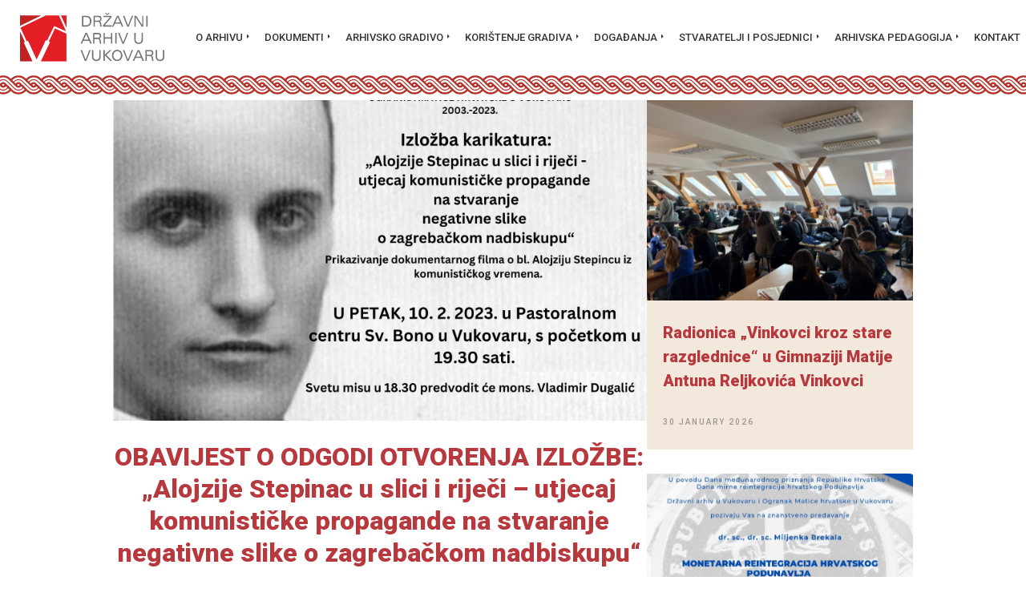

--- FILE ---
content_type: text/html; charset=utf-8
request_url: https://davu.hr/index.php/izlozbe/izlozba-karikatura-alojzije-stepinac-utjecaj-komunisticke-propagande-na-stvaranje-negativne-slike-o-zagrebackom-nadbiskupu
body_size: 77939
content:
<!DOCTYPE html>
<html prefix="og: http://ogp.me/ns#" xmlns="http://www.w3.org/1999/xhtml" lang="en-gb"
    dir="ltr">
<head>
    <meta name="viewport" content="width=device-width, initial-scale=1.0" />
    <meta charset="utf-8">
	<meta name="generator" content="Powered by Website Builder Gridbox">
	<title>OBAVIJEST O ODGODI OTVORENJA IZLOŽBE: „Alojzije Stepinac u slici i riječi – utjecaj komunističke propagande na stvaranje negativne slike o zagrebačkom nadbiskupu“</title>
<link href="https://davu.hr/components/com_gridbox/assets/css/storage/style-125.css?2026-02-03-17-57-34" rel="stylesheet" />
	<link href="https://davu.hr/components/com_gridbox/assets/css/storage/post-1.css?2026-02-03-17-57-34" rel="stylesheet" />
	<link href="/templates/gridbox/css/gridbox.css?2.16.1.1" rel="stylesheet" />
	<link href="/templates/gridbox/css/storage/responsive.css?2026-02-03-14-08-25" rel="stylesheet" />
	<link href="https://davu.hr/templates/gridbox/css/storage/style-12.css?2026-02-03-14-08-25" rel="stylesheet" />
	<link href="//fonts.googleapis.com/css?family=Roboto:300,700,900,500,400%7CMontserrat:200&amp;subset=latin,cyrillic,greek,latin-ext,greek-ext,vietnamese,cyrillic-ext&amp;display=swap" rel="stylesheet" />
<script src="/media/mod_menu/js/menu-es5.min.js?e8240758b43f7bd5ce80d6d4aedbcdbd" nomodule defer></script>
	<script src="/media/vendor/jquery/js/jquery.min.js"></script>
	<script src="/components/com_gridbox/libraries/bootstrap/bootstrap.js"></script>
	<script src="https://davu.hr/index.php?option=com_gridbox&amp;task=editor.loadModule&amp;module=gridboxLanguage&amp;2.16.1.1" async></script>
	<script src="/templates/gridbox/js/gridbox.js?2.16.1.1"></script>
	<script src="/index.php?option=com_gridbox&amp;task=editor.getItems&amp;id=125&amp;theme=12&amp;edit_type=&amp;view=page&amp;menuitem=101&amp;2026-02-03-14-08-25"></script>

	<link href="https://davu.hr/images/source/favicon.ico" rel="shortcut icon" type="image/vnd.microsoft.icon"/>
    <style type="text/css">/*/* Plugin Logo*/.ba-item-logo a { text-align: inherit;}.ba-logo-wrapper,.ba-logo-wrapper > a { line-height: 0; display: block;}/*/* Plugin Overlay Section*/.ba-item-overlay-section .ba-image-wrapper + .ba-button-wrapper { display: none;}.ba-item-overlay-section .ba-image-wrapper { cursor: pointer;}.ba-overlay-section-backdrop { padding: 0 !important;}.ba-overlay-section .animated { animation-fill-mode: both;}.ba-overlay-section-backdrop.lightbox.visible-section { left: 0;}.ba-overlay-section-backdrop .ba-overlay-section:not(.ba-container) > .ba-section { width: calc(100vw - 17px) !important;}.ba-overlay-section-backdrop .ba-section { flex-direction: column;}/* Overlay Section Button */.ba-overlay-section-backdrop.visible-section .ba-overlay-section { transform: none !important;}.ba-overlay-section-backdrop .ba-overlay-section { transition: transform .3s ease-in-out;}/* Overlay Section Lightbox */.ba-overlay-section-backdrop.lightbox .ba-overlay-section { align-items: center; display: flex; justify-content: center;}.ba-overlay-section-backdrop:not(.horizontal-bottom):not(.horizontal-top) .ba-section { height: auto !important; margin-left: auto; margin-right: auto;}.ba-overlay-section-backdrop.lightbox .ba-section { margin: 50px 0; }/* Overlay Section Vertical Right */.ba-overlay-section-backdrop.vertical-left > .ba-overlay-section >.ba-section,.ba-overlay-section-backdrop.vertical-right > .ba-overlay-section > .ba-section { min-height: 100vh !important;}.ba-overlay-section-backdrop.vertical-right { justify-content: flex-end;}.ba-overlay-section-backdrop.vertical-right > .ba-overlay-section { transform: translateX(100%);}/* Overlay Section Vertical Left */.ba-overlay-section-backdrop.vertical-left { justify-content: flex-start;}.ba-overlay-section-backdrop.vertical-left > .ba-overlay-section { transform: translateX(-100%);}/* Overlay Section Horizontal Top */.ba-overlay-section-backdrop.horizontal-bottom > .ba-overlay-section,.ba-overlay-section-backdrop.horizontal-top > .ba-overlay-section { margin: 0;}.ba-overlay-section-backdrop.horizontal-top > .ba-overlay-section { transform: translateY(-100%);}.ba-overlay-section-backdrop.horizontal-top { align-items: flex-start;}.ba-overlay-section-backdrop.horizontal-top .ba-container,.ba-overlay-section-backdrop.horizontal-bottom .ba-container { max-width: none;}.ba-overlay-section-backdrop.horizontal-top > .ba-overlay-section,.ba-overlay-section-backdrop.horizontal-top > .ba-overlay-section > .ba-section,.ba-overlay-section-backdrop.horizontal-bottom > .ba-overlay-section,.ba-overlay-section-backdrop.horizontal-bottom > .ba-overlay-section > .ba-section { width: 100% !important;}/* Overlay Section Horizontal Bottom */.ba-overlay-section-backdrop.horizontal-bottom { align-items: flex-end; justify-content: start;}.ba-overlay-section-backdrop.horizontal-bottom > .ba-overlay-section { transform: translateY(100%);}@media (-ms-high-contrast: active), (-ms-high-contrast: none){ .ba-overlay-section-backdrop.horizontal-bottom > .ba-overlay-section { margin-right: calc(0px - (100vw - 100%)); overflow-y: scroll; width: calc(100vw + (100vw - 100%))!important; }}@-moz-document url-prefix() { .ba-overlay-section-backdrop.horizontal-bottom > .ba-overlay-section { margin-right: calc(0px - (100vw - 100%)); overflow-y: scroll; width: calc(100vw + (100vw - 100%))!important; }}.ba-store-wishlist-backdrop,.ba-store-cart-backdrop,.ba-overlay-section-backdrop,.ba-lightbox-backdrop.lightbox-center { align-items: center; bottom: 0; box-sizing: border-box; display: flex; justify-content: center; left: 0; min-height: 100vh; opacity: 0; overflow: hidden; overflow-x: hidden; position: fixed; padding: 25px; right: 0; top: 0; transition: none; visibility: hidden; z-index: 999999;}.ba-store-wishlist-backdrop,.ba-store-cart-backdrop { padding: 0;}.ba-store-wishlist-backdrop-out,.ba-store-cart-backdrop-out,.ba-overlay-section-backdrop.overlay-section-backdrop-out,.ba-lightbox-backdrop.lightbox-center.overlay-section-backdrop-out { transition: opacity .3s ease-in-out, visibility .1s .3s, left .1s .3s;}.ba-overlay-section-backdrop.lightbox:not(.visible-section).overlay-section-backdrop-out { left: 0!important; right: 0!important; transition: opacity .3s ease-in-out, visibility .1s .3s !important;}.ba-store-wishlist-backdrop,.ba-store-cart-backdrop,.ba-overlay-section-backdrop { align-items: baseline;}.ba-store-wishlist-opened .ba-store-wishlist-backdrop,.ba-store-cart-opened .ba-store-cart-backdrop,.lightbox-open .ba-lightbox-backdrop,.lightbox-open .ba-overlay-section-backdrop.visible-section { font-size: initial; letter-spacing: initial; line-height: initial; overflow: scroll; overflow-x: hidden;}.ba-not-default-header.ba-store-cart-opened .header,.ba-not-default-header.ba-store-wishlist-opened .header,.ba-store-wishlist-opened,.ba-store-cart-opened { width: calc(100% - var(--body-scroll-width));}.ba-wrapper.ba-lightbox.ba-container.sortabale-parent-node:before { bottom: 0; content: ""; cursor: move; left: 0; overflow: auto; position: absolute; right: 0; top: 0; z-index: 30;}.ba-store-wishlist-backdrop.ba-visible-store-wishlist,.ba-store-cart-backdrop.ba-visible-store-cart,.ba-overlay-section-backdrop.visible-section,.ba-lightbox-backdrop.visible-lightbox { font-size: initial; letter-spacing: initial; line-height: initial; opacity: 1; transition: opacity .3s ease-in-out; visibility: visible;}.ba-store-wishlist-backdrop.ba-visible-store-wishlist .ba-wishlist-checkout-row[data-exists="0"] { cursor: not-allowed;}.ba-store-wishlist-backdrop.ba-visible-store-wishlist .ba-wishlist-checkout-row[data-exists="0"] .ba-wishlist-add-all-btn { opacity: .25; pointer-events: none;}.ba-overlay-section-backdrop.lightbox:not(.visible-section) { left: 100% !important; pointer-events: none!important; right: auto!important;}.ba-overlay-section-backdrop .ba-overlay-section,.ba-lightbox-backdrop .ba-lightbox { margin: auto 0;}.ba-store-wishlist-close-wrapper,.ba-store-cart-close-wrapper,.close-overlay-section,.close-lightbox { height: 0; left: 15px; position: absolute; right: 10px; top: 0; z-index: 100;}.ba-store-wishlist-close-wrapper i,.ba-store-cart-close-wrapper i,.close-overlay-section i,.close-lightbox i { color: inherit; cursor: pointer; font-size: 36px; margin-top: 10px; transition: .3s;}.ba-store-wishlist-close-wrapper i,.ba-store-cart-close-wrapper i { color: var(--title); transition: .3s;}.close-overlay-section i:hover,.close-lightbox i:hover,.ba-close-checkout-modal:hover,.ba-store-wishlist-close-wrapper i:hover,.ba-store-cart-close-wrapper i:hover,.ba-cart-product-quantity-cell i:hover { opacity: .5;}.ba-store-wishlist-backdrop > .ba-store-wishlist-close,.ba-modal-sm + .modal-backdrop,.ba-store-cart-backdrop > .ba-store-cart-close,.ba-overlay-section-backdrop > .ba-overlay-section-close,.ba-lightbox-backdrop > .ba-lightbox-close { bottom: 0; left: 0; position: fixed; right: 0; top: 0;}.ba-modal-sm + .modal-backdrop { background-color: var(--overlay); opacity: .05 !important; z-index: 999999 !important;}.ba-lightbox-backdrop:not(.visible-lightbox) .ba-lightbox,.ba-lightbox-backdrop:not(.visible-lightbox) .ba-cookies,.ba-overlay-section-backdrop.lightbox { left: 100% ;}/*/* Main menu*/.main-menu > .add-new-item,.close-menu,.open-menu { display: none;}.mod-menu__sub,.nav-child { transition: all .5s ease;}.nav { margin: 0;}.main-menu .nav { font-size: 0; letter-spacing: 0; line-height: 0; list-style: none; margin-bottom: 0; padding-left: 0;}.main-menu .nav > li { display: inline-block; float: none; overflow: visible; text-decoration: none;}.vertical-menu .main-menu .nav > li { overflow: visible;}.main-menu .nav > li > a,.main-menu .nav > li > span { background: transparent; display: block;}.main-menu .nav > li > a:hover,.main-menu .nav > li > a:focus { background: transparent;}.mod-menu__sub,.nav-child { padding: 0; width: 250px;}li.deeper > span i.ba-icon-caret-right,li.deeper > a i.ba-icon-caret-right { color: inherit; font-size: inherit; line-height: inherit; padding: 0 5px;}.vertical-menu li.deeper > span i.ba-icon-caret-right,.vertical-menu li.deeper > a i.ba-icon-caret-right,.nav > li li.deeper > span i.ba-icon-caret-right,.nav > li li.deeper > a i.ba-icon-caret-right { float: right;}@-moz-document url-prefix() { .nav li.deeper > span i.ba-icon-caret-right, .nav li.deeper > a i.ba-icon-caret-right { float: right; } li.deeper > span i.ba-icon-caret-right, li.deeper > a i.ba-icon-caret-right { display: block; float: none; position: static; text-align: right; }}.deeper.parent > .mod-menu__sub,.deeper.parent > .nav-child { display: none;}.nav > .deeper.parent > .mod-menu__sub,.nav > .deeper.parent > .nav-child { padding: 0; position: absolute; z-index: 20;}.mod-menu__sub li > span,.mod-menu__sub li > a,.nav-child li > span,.nav-child li > a { display: block; padding: 10px 20px;}.mod-menu__sub > .deeper,.nav-child > .deeper { position: relative;}.mod-menu__sub li,.nav-child li { text-decoration: none; list-style: none;}.mod-menu__sub > .deeper:hover > .mod-menu__sub,.nav-child > .deeper:hover > .nav-child { left: 100%; position: absolute; top: 0px;}.nav li.deeper:hover > .mod-menu__sub,.megamenu-editing.megamenu-item > .tabs-content-wrapper .ba-section,.nav li:hover > .tabs-content-wrapper .ba-section,.nav li.deeper:hover > .nav-child { animation-fill-mode: none; animation-delay: 0s; box-sizing: border-box; display: block;}li.deeper >span,li.deeper > a { position: relative;}.ba-menu-backdrop { background-color: rgba(0,0,0, .1); bottom: 0; display: none; left: 0; position: fixed; right: 0; top: 0; z-index: 1;}.dropdown-left-direction { right: 0;}.child-dropdown-left-direction,.dropdown-left-direction ul { right: 100%; left: auto !important;}.dropdown-top-direction { transform: translateY(calc( 0px - var(--dropdown-top-diff) - 25px)); top: auto !important;}/* Menu With Icon */.ba-item-main-menu .nav li span i.ba-menu-item-icon,.ba-item-main-menu .nav li a i.ba-menu-item-icon,.menu li span i.ba-menu-item-icon,.menu li a i.ba-menu-item-icon { color: inherit; line-height: 0; margin-right: 10px; text-align: center; vertical-align: middle; width: 1em;}/* Megamenu */.megamenu-item .ba-section { max-width: 100%;}.megamenu-item > .mod-menu__sub,.ba-menu-wrapper > .tabs-content-wrapper,.megamenu-item > .tabs-content-wrapper,.megamenu-item > .nav-child { display: none !important; z-index: 999;}.row-with-megamenu .megamenu-editing.megamenu-item > .tabs-content-wrapper,.megamenu-item:hover >.tabs-content-wrapper { display: block !important;}.megamenu-item >.tabs-content-wrapper { position: absolute; top: 100%;}.vertical-menu .megamenu-item >.tabs-content-wrapper.ba-container { top: 0;}.megamenu-item >.tabs-content-wrapper:not(.ba-container) { max-width: none !important;}.megamenu-item >.tabs-content-wrapper:not(.ba-container) .ba-section { width: 100% !important;}.megamenu-item >.tabs-content-wrapper.ba-container:not(.megamenu-center) { margin: 0 !important;}.megamenu-item >.tabs-content-wrapper.ba-container { width: auto !important; max-width: none;}.mod-menu__sub > .megamenu-item .ba-icon-caret-right,.mod-menu__sub > .megamenu-item >.tabs-content-wrapper,.nav-child > .megamenu-item .ba-icon-caret-right,.nav-child > .megamenu-item >.tabs-content-wrapper { display: none !important;}.megamenu-item .ba-section { min-height: 50px;}/* Vertical layout menu */.vertical-menu .main-menu .nav > li { display: block; position: relative;}.vertical-menu .main-menu .nav > li.deeper.parent > .mod-menu__sub,.vertical-menu .megamenu-item > .tabs-content-wrapper.ba-container,.vertical-menu .main-menu .nav > li.deeper.parent > .nav-child { margin-left: 100% !important;}.vertical-menu .megamenu-item >.tabs-content-wrapper.ba-container.megamenu-center { padding: 0 !important; top: auto;}.vertical-menu .main-menu .nav > li.megamenu-item { align-items: center; display: flex;}.vertical-menu .main-menu .nav > li> span,.vertical-menu .main-menu .nav > li> a { width: 100%; box-sizing: border-box;}.vertical-menu .main-menu .nav > li .mod-menu__sub,.vertical-menu .main-menu .nav > li .nav-child { top: 0;}.megamenu-item > .tabs-content-wrapper { margin-left: calc(var(--menu-item-left-offset) * -1) !important;}.megamenu-item > .tabs-content-wrapper.ba-container { margin-left: 0 !important;}.megamenu-item > .tabs-content-wrapper.ba-container.megamenu-center { margin-left: calc(var(--menu-item-width) / 2 - var(--megamenu-width) / 2 - 50px) !important;}.ba-hamburger-menu >.main-menu .ba-overlay { z-index: -1;}/* Collapsible Vertical Menu*/.collapsible-vertical-submenu.vertical-menu .main-menu .nav > li.deeper.parent > .mod-menu__sub,.collapsible-vertical-submenu.vertical-menu .main-menu .nav > .deeper.parent .mod-menu__sub,.collapsible-vertical-submenu.vertical-menu .main-menu .nav > .deeper.parent .nav-child, .collapsible-vertical-submenu.vertical-menu .main-menu .menu > .deeper.parent .mod-menu__sub, .collapsible-vertical-submenu.vertical-menu .main-menu .menu > .deeper.parent .nav-child { box-sizing: border-box; display: block; margin-left: 0 !important; margin-top: 0; position: static; transform: none !important; width: 100% !important;}@keyframes visible-nav-child { 0% {max-height: 0; overflow: hidden;opacity: 0;} 99%{max-height: 400vh; overflow: visible; opacity: 1;} 100%{max-height: 400vh; overflow: visible; opacity: 1;}}.collapsible-vertical-submenu.vertical-menu .deeper.parent.visible-nav-child > ul.mod-menu__sub, .collapsible-vertical-submenu.vertical-menu .deeper.parent.visible-nav-child > .tabs-content-wrapper, .collapsible-vertical-submenu.vertical-menu .deeper.parent.visible-nav-child > ul.nav-child { animation: visible-nav-child .5s linear both!important; overflow: visible;}@keyframes hidden-nav-child { to{max-height: 0!important; overflow: hidden; opacity: 0;}}.collapsible-vertical-submenu.vertical-menu .deeper.parent.hidden-nav-child > ul.mod-menu__sub, .collapsible-vertical-submenu.vertical-menu .deeper.parent.hidden-nav-child > .tabs-content-wrapper, .collapsible-vertical-submenu.vertical-menu .deeper.parent.hidden-nav-child > ul.nav-child { animation: hidden-nav-child .3s linear both !important; box-sizing: border-box;}.collapsible-vertical-submenu.vertical-menu .deeper.parent:not(.visible-nav-child) > ul.mod-menu__sub, .collapsible-vertical-submenu.vertical-menu .deeper.parent:not(.visible-nav-child) > .tabs-content-wrapper, .collapsible-vertical-submenu.vertical-menu .deeper.parent:not(.visible-nav-child) > ul.nav-child { max-height: 0 !important; overflow: hidden; padding-top: 0 !important; padding-bottom: 0 !important;}.collapsible-vertical-submenu.vertical-menu .deeper.parent.visible-nav-child > span i:not(.ba-menu-item-icon):before, .collapsible-vertical-submenu.vertical-menu .deeper.parent.visible-nav-child > a i:not(.ba-menu-item-icon):before { transform: rotate(90deg);}.collapsible-vertical-submenu.vertical-menu .deeper.parent > span i:before, .collapsible-vertical-submenu.vertical-menu .deeper.parent > a i:before { align-items: center; display: inline-flex; justify-content: center; transition: all .15s linear; width: 1em;}.com-baforms .ba-tooltip { margin-left: 0px; position: fixed !important;}/*/* Plugin Icons*/.ba-item-icon a { display: inline-block !important;}.ba-item-icon .ba-icon-wrapper i { cursor: default !important; line-height: 1em; text-align: center;}.ba-item-icon .ba-icon-wrapper a i { cursor: pointer !important;}/*/* Plugin Headline*/.ba-item-headline .headline-wrapper > * > span { display: inline-block; white-space: nowrap;}@keyframes notification-in { from {bottom: 0; transform: translateY(100%); opacity: 0;}}#system-message { animation: notification-in .4s cubic-bezier(.25,.98,.26,.99) both; border-radius: 6px; border: none; bottom: 50px; box-shadow: 0 10px 30px rgba(0,0,0,0.3); color: #fff; display: block; opacity: 1; overflow: hidden; padding: 0; position: fixed; right: 50px; text-shadow: none; visibility: visible; z-index: 1510;}#system-message-container .alert { background: #02adea; display: inline-block; padding: 40px 25px; width: 250px;}#system-message-container .alert.alert-warning,#system-message-container .alert.alert-danger,#system-message-container .alert.alert-error { background-color: #ff776f;;}#system-message .alert-heading { color: #fff; display: block; font-size: 14px; font-weight: bold; letter-spacing: 0; line-height: 16px; margin: 0 0 15px !important; text-align: left; text-decoration: none; text-transform: uppercase;}#system-message > div .alert-message { color: #fff; font-size: 14px; font-weight: 500; line-height: 24px; margin: 0; opacity: .6; word-break: break-word;}#system-message .alert:before,#system-message .close { color: #fff; opacity: 1; padding: 8px; position: absolute; right: 5px; text-shadow: none; top: 0; opacity: 0;}#system-message > .alert:before { content: '\e04a'; display: inline-block; font: normal normal normal 24px/1 'balbooa-family'; opacity: 1; padding: 13px 10px;}.content-text table { width: 100% !important;}.content-text * { word-break: normal;}.content-text pre { border: 1px solid var(--border); margin: 0; max-height: 400px; overflow-x: hidden; overflow-y: scroll; padding: 50px; text-decoration: none !important; text-transform: none !important; white-space: pre-wrap; word-break: break-all;}.content-text pre code { font-family: inherit;}.ba-copy-to-clipboard i,.ba-item-text a { transition: .3s}.ba-copy-to-clipboard:hover i { opacity: .5;}span.ba-copy-to-clipboard { bottom: 10px; cursor: pointer; font-size: 28px; line-height: 0; position: absolute; right: 25px;}.intro-post-reviews a.ba-blog-post-rating-count,.ba-blog-post-reviews a.ba-blog-post-rating-count { margin-left: 10px; transition: color .3s;}.intro-post-wrapper .intro-post-info > span,.ba-blog-post-info-wrapper > span { align-items: center; position: relative;}.ba-blog-post-info-wrapper > .ba-blog-post-author ~ .ba-blog-post-author,.ba-item-post-intro .intro-post-info .intro-post-author ~ .intro-post-author { margin-left: 20px;}.intro-post-reviews a.ba-blog-post-rating-count,.ba-blog-post-reviews a.ba-blog-post-rating-count,.ba-blog-post-info-wrapper > span a:hover,.intro-post-wrapper .intro-post-info > span a:hover,.ba-blog-post-info-wrapper > span a,.intro-post-wrapper .intro-post-info > span a { color: inherit;}.ba-blog-post-info-wrapper .ba-author-avatar,.intro-post-wrapper .ba-author-avatar { margin: 5px 10px 5px 0;}.ba-blog-post-info-wrapper,.ba-blog-post-info-wrapper > span,.ba-blog-post-info-wrapper .ba-icons,.intro-post-wrapper .intro-post-info > span { cursor: default !important;}.ba-item-post-navigation .ba-blog-post-fields,.ba-item-post-intro .intro-post-info,.ba-blog-post-info-wrapper { align-items: center; display: flex; flex-wrap: wrap;}.ba-item-category-intro .intro-post-title-wrapper .ba-author-avatar,.ba-blog-post-info-wrapper .ba-author-avatar,.intro-post-info .ba-author-avatar { background-position: center; background-size: cover; border-radius: 50%; display: inline-block; vertical-align: middle;}.intro-post-info .ba-author-avatar,.ba-blog-post-info-wrapper .ba-author-avatar { height: 30px; width: 30px;}/* Author Social Link */.intro-category-author-social-wrapper a,.ba-post-author-social-wrapper a { font-size: 16px; margin-right: 10px; padding: 10px;}.ba-blog-posts-pagination span.disabled a *,.ba-blog-posts-pagination span.disabled a,.intro-category-author-social-wrapper a:hover,.ba-post-author-social-wrapper a:hover { opacity: .5;}.intro-post-reviews,.ba-blog-post-reviews { align-items: center;}.intro-post-wrapper .intro-post-image { background-position: 50%; background-repeat: no-repeat; background-size: cover; position: relative;}.intro-post-wrapper .intro-post-title { display: inline-block; max-width: 100%; text-align: inherit;}.fullscreen-post.intro-post-wrapper { display: flex; box-sizing: border-box; flex-direction: column; justify-content: center; overflow: hidden; position: relative;}.fullscreen-post .intro-post-image-wrapper { left: 0; position: absolute; right: 0; top: 0; z-index: 0;}.intro-post-wrapper .intro-category-author-social-wrapper,.intro-post-wrapper .intro-post-title-wrapper,.intro-post-wrapper .intro-post-info { backface-visibility: hidden; -webkit-backface-visibility: hidden; box-sizing: border-box; margin-left: auto; margin-right: auto; max-width: 100%; padding: 0 25px;}.intro-post-wrapper:not(.fullscreen-post) .intro-category-author-social-wrapper,.intro-post-wrapper:not(.fullscreen-post) .intro-post-title-wrapper,.intro-post-wrapper:not(.fullscreen-post) .intro-post-info { padding: 0;}.intro-category-author-social-wrapper,.fullscreen-post .intro-post-title-wrapper,.fullscreen-post .intro-post-info { box-sizing: border-box; z-index: 2;}.intro-post-wrapper .intro-post-info > span { display: inline-block;}.intro-post-wrapper .intro-post-info > span:last-child { margin-right: 0;}.intro-category-description { display: inline-block;}.ba-item-category-intro .intro-post-title-wrapper .ba-author-avatar { height: 75px; margin: 0 25px 0 0; width: 75px;}.intro-post-image-wrapper { position: relative;}.intro-post-image-wrapper .ba-overlay { z-index: 1;}.lightbox-open .row-with-intro-items { position: static;}.blog-posts-sorting-wrapper select,.ba-comments-total-count-wrapper select { background: transparent!important; border-radius: 0!important; border: none!important; font-weight: bold !important; height: auto; padding: 0; width: auto;}.ba-blog-post-rating-stars,.ba-review-stars-wrapper { align-items: center; color: #ddd!important; display: flex; letter-spacing: initial !important; margin-bottom: 1px;}.ba-blog-post-info-wrapper > span { flex-wrap: nowrap; white-space: nowrap;}.ba-blog-post-info-wrapper .ba-blog-post-author > a { display: flex; align-items: center;}.ba-blog-post-button-wrapper a { display: inline-block;}.ba-blog-post-image { background-size: cover; backface-visibility: hidden; -webkit-backface-visibility: hidden; overflow: hidden; position: relative;}.ba-blog-post-image img { opacity: 0; width: 100%;}.ba-blog-posts-content-loading { opacity: .5 !important;}.ba-item-recently-viewed-products .ba-store-app-product .ba-slideshow-img a,.ba-item-related-posts-slider .ba-store-app-product .ba-slideshow-img a,.ba-item-recent-posts-slider .ba-store-app-product .ba-slideshow-img a,.ba-item-categories .ba-blog-post-image a,.ba-blog-posts-wrapper .ba-blog-post-image a { background-attachment: scroll; background-position: center center; background-repeat: no-repeat; bottom: 0; left: 0; position: absolute; right: 0; top: 0;}.ba-item-categories .ba-grid-layout .ba-blog-post-content,.ba-item-author .ba-grid-layout .ba-post-author-content,.ba-item-search-result .ba-grid-layout .ba-blog-post-content,.ba-item-search-result .ba-one-column-grid-layout .ba-blog-post-content,.ba-item-related-posts .ba-grid-layout .ba-blog-post-content,.ba-item-recent-posts .ba-grid-layout .ba-blog-post-content,.ba-item-categories .ba-cover-layout .ba-blog-post-content,.ba-item-search-result .ba-cover-layout .ba-blog-post-content,.ba-item-related-posts .ba-cover-layout .ba-blog-post-content,.ba-item-recent-posts .ba-cover-layout .ba-blog-post-content,.ba-cover-layout .ba-blog-post-content,.ba-blog-post-content { padding: 0 20px; box-sizing: border-box;}.ba-cover-layout .ba-store-app-product .ba-blog-post-content > div > *:not(.ba-overlay-slideshow-button) { z-index: 10;}.ba-cover-layout .ba-blog-post-content > a { bottom: 0; left: 0; position: absolute; right: 0; top: 0;}.ba-cover-layout .ba-blog-post-content > div > *:not(.ba-overlay-slideshow-button) { position: relative;}.ba-blog-posts-wrapper.ba-cover-layout .ba-blog-post { background-color: transparent !important;}.ba-post-author-title a,.ba-blog-post-title a { display: inline-block; flex-grow: 1;}.ba-post-author-description p,.ba-post-author-description,.ba-post-author-title a,.ba-blog-post-title a { font-family: inherit; font-size: inherit; font-style: inherit; font-weight: inherit; letter-spacing: inherit; line-height: inherit; text-align: inherit; text-decoration: inherit; text-transform: inherit;}.ba-post-author-description p,.ba-post-author-description,.ba-post-author-title a,.ba-item:not(.ba-item-recent-comments):not(.ba-item-recent-reviews) .ba-blog-post-title a { color: inherit;}/* Blog Classic Layout*/.ba-item-author .ba-post-author,.ba-blog-post { backface-visibility: hidden; -webkit-backface-visibility: hidden; box-sizing: border-box; overflow: hidden; position: relative; z-index: 1;}.ba-grid-layout .ba-blog-post.ba-store-app-product { overflow: visible !important;}.ba-item-author .ba-posts-author-wrapper:not(.ba-grid-layout) .ba-post-author:last-child { margin-bottom: 0;}.ba-blog-post { margin-bottom: 0; margin-top: 20px;}.ba-cover-layout .ba-blog-post-intro-wrapper { position: relative; transform: translate(0); z-index: 1;}.ba-grid-layout .ba-post-author,.ba-grid-layout .ba-blog-post { margin-top: 30px; box-sizing: border-box;}.ba-one-column-grid-layout .ba-blog-post { width: calc(100% - 21px);}.ba-masonry-layout .ba-blog-post-image { width: 100% !important; height: auto !important;}.ba-item-author .ba-post-author-image a { display: block; height: 100%;}.ba-one-column-grid-layout .ba-blog-post:first-child,.ba-classic-layout .ba-blog-post:first-child { margin-top: 0;}.ba-item-categories .ba-classic-layout .ba-blog-post,.ba-posts-author-wrapper.ba-grid-layout .ba-post-author,.ba-one-column-grid-layout .ba-blog-post,.ba-grid-layout .ba-blog-post { box-sizing: border-box; margin-left: 10px; margin-right: 10px;}.ba-item-categories .ba-cover-layout .ba-blog-post-image,.ba-item-blog-posts .ba-cover-layout .ba-blog-post-image,.ba-item-search-result .ba-cover-layout .ba-blog-post-image,.ba-item-related-posts .ba-cover-layout .ba-blog-post-image,.ba-item-recent-posts .ba-cover-layout .ba-blog-post-image,.ba-cover-layout .ba-blog-post-image,.ba-classic-layout .ba-blog-post-image { bottom: 0; left: 0; position: absolute; top: 0; width:50%;}/* Blog Grid Layout */.ba-cover-layout,.ba-one-column-grid-layout,.ba-grid-layout { display: flex; flex-direction: row; flex-wrap: wrap; margin-left: -10px; margin-right: -10px;}.ba-cover-layout .empty-list,.ba-one-column-grid-layout .empty-list,.ba-grid-layout .empty-list { margin-left: 10px; margin-right: 10px;}/* Blog Masonry Layout */.ba-masonry-layout { display: grid !important; grid-row-gap: 20px; grid-column-gap: 20px; grid-auto-rows: 0px;}.ba-item-blog-posts .ba-blog-post-content,.ba-item-search-result .ba-blog-post-content,.ba-item-post-navigation .ba-blog-post-content,.ba-item-related-posts .ba-blog-post-content,.ba-item-recent-posts .ba-blog-post-content { overflow: hidden;}.ba-store-app-product .ba-blog-post-content,.ba-item-categories .ba-masonry-layout .ba-blog-post-content,.ba-item-blog-posts .ba-masonry-layout .ba-blog-post-content,.ba-item-search-result .ba-masonry-layout .ba-blog-post-content,.ba-item-post-navigation .ba-masonry-layout .ba-blog-post-content,.ba-item-related-posts .ba-masonry-layout .ba-blog-post-content,.ba-item-recent-posts .ba-masonry-layout .ba-blog-post-content { overflow: visible; flex-grow: 0;}.ba-masonry-layout .ba-blog-post { flex-direction: column; font-size: initial; letter-spacing: initial; line-height: initial; margin: 0 !important; width: 100% !important;}.ba-item-recent-reviews .ba-review-stars-wrapper i { position: relative;}.ba-item-recent-reviews .ba-masonry-layout .ba-blog-post { flex-direction: row;}.ba-item-categories .ba-blog-post-image,.ba-item-recent-reviews .ba-blog-post-image,.ba-item-recent-comments .ba-blog-post-image,.ba-item-author .ba-post-author-image,.ba-item-blog-posts .ba-blog-post-image,.ba-item-store-search-result .ba-blog-post-image,.ba-item-search-result .ba-blog-post-image,.ba-item-post-navigation .ba-blog-post-image,.ba-item-related-posts .ba-blog-post-image,.ba-item-recent-posts .ba-blog-post-image { backface-visibility: hidden; -webkit-backface-visibility: hidden; box-sizing: border-box; flex-shrink: 0; max-width: 100%; overflow: hidden; position: relative; transform: translate3d(0, 0, 0);}.ba-item-categories .ba-cover-layout .ba-store-app-product .ba-blog-post-image,.ba-item-search-result .ba-cover-layout .ba-store-app-product .ba-blog-post-image,.ba-item-related-posts .ba-cover-layout .ba-store-app-product .ba-blog-post-image,.ba-item-recent-posts .ba-cover-layout .ba-store-app-product .ba-blog-post-image { transform: none; z-index: auto;}.ba-item-categories .ba-blog-post-image a,.ba-item-recent-reviews .ba-blog-posts-wrapper .ba-blog-post-image a,.ba-item-recent-comments .ba-blog-posts-wrapper .ba-blog-post-image a,.ba-item-author .ba-post-author-image a,.ba-item-store-search-result .ba-blog-post-image a,.ba-item-search-result .ba-blog-post-image a,.ba-item-post-navigation .ba-blog-post-image a,.ba-item-related-posts .ba-blog-post-image a,.ba-item-recent-posts .ba-blog-post-image a{ -webkit-backface-visibility: hidden; backface-visibility: hidden; background-position: center; background-repeat: no-repeat; background-size: cover !important;}.ba-item-store-search-result .ba-blog-post-image a,.ba-item-related-posts-slider .ba-store-app-product .ba-slideshow-img a,.ba-item-recently-viewed-products .ba-store-app-product .ba-slideshow-img a,.ba-item-recent-posts-slider .ba-store-app-product .ba-slideshow-img a,.ba-item-categories .ba-blog-post-image a,.ba-blog-posts-wrapper .ba-blog-post-image a,.ba-item-search-result .ba-blog-post-image a,.ba-item-post-navigation .ba-blog-post-image a,.ba-item-related-posts .ba-blog-post-image a,.ba-item-recent-posts .ba-blog-post-image a { background-size: inherit !important;}.ba-item-categories .ba-blog-post-image a,.ba-item-recent-reviews .ba-blog-post-image a,.ba-item-recent-comments .ba-blog-post-image a,.ba-item-author .ba-post-author-image a,.ba-item-search-result .ba-blog-post-image a,.ba-item-post-navigation .ba-blog-post-image a,.ba-item-related-posts .ba-blog-post-image a,.ba-item-recent-posts .ba-blog-post-image a,.ba-item-blog-posts .ba-blog-post .ba-blog-post-image a { transform: scale(1.03) translateZ(0); transition: transform .35s cubic-bezier(.25,.46,.45,.94); will-change: transform;}.ba-item-related-posts-slider .ba-store-app-product .ba-slideshow-img a, .ba-item-recent-posts-slider .ba-store-app-product .ba-slideshow-img a, .ba-item-recently-viewed-products .ba-store-app-product .ba-slideshow-img a, .ba-blog-post.ba-store-app-product .ba-blog-post-image a { transition: transform .3s linear;}.ba-item-categories .ba-blog-post:hover .ba-blog-post-image a,.ba-item-recent-reviews .ba-blog-post:hover .ba-blog-post-image a,.ba-item-recent-comments .ba-blog-post:hover .ba-blog-post-image a,.ba-item-author .ba-post-author:hover .ba-post-author-image a,.ba-item-search-result .ba-blog-post:hover .ba-blog-post-image a,.ba-item-blog-posts .ba-blog-post:hover .ba-blog-post-image a,.ba-item-post-navigation .ba-blog-post:hover .ba-blog-post-image a,.ba-item-related-posts .ba-blog-post:hover .ba-blog-post-image a,.ba-item-recent-posts .ba-blog-post:hover .ba-blog-post-image a { transform: scale(1);}.ba-item-categories .ba-blog-post-content,.ba-item-recent-reviews .ba-blog-post-content,.ba-item-recent-comments .ba-blog-post-content,.ba-item-author .ba-post-author-content,.ba-item-blog-posts .ba-blog-post-content,.ba-item-search-result .ba-blog-post-content,.ba-item-post-navigation .ba-blog-post-content,.ba-item-related-posts .ba-blog-post-content,.ba-item-recent-posts .ba-blog-post-content { flex-grow: 1; margin: 0; padding: 0 20px; width: auto;}.ba-item-categories .ba-blog-post,.ba-item-recent-reviews .ba-blog-post,.ba-item-recent-comments .ba-blog-post,.ba-item-author .ba-post-author,.ba-item-blog-posts .ba-blog-posts-wrapper:not(.ba-grid-layout):not(.ba-one-column-grid-layout) .ba-blog-post,.ba-item-search-result .ba-blog-post,.ba-item-post-navigation .ba-blog-post,.ba-item-related-posts .ba-blog-post,.ba-item-recent-posts .ba-blog-post { align-items: center; backface-visibility: visible; display: flex; overflow: hidden; word-break: break-word; box-sizing: border-box;}.ba-item-recent-reviews .ba-blog-post,.ba-item-recent-comments .ba-blog-post { align-items: flex-start;}.ba-item-categories .ba-grid-layout .ba-blog-post,.ba-item-author .ba-grid-layout .ba-post-author,.ba-item-search-result .ba-grid-layout .ba-blog-post,.ba-item-search-result .ba-one-column-grid-layout .ba-blog-post,.ba-item-related-posts .ba-grid-layout .ba-blog-post,.ba-item-recent-posts .ba-grid-layout .ba-blog-post { flex-direction: column;}.ba-item-categories .ba-masonry-layout .ba-blog-post-content,.ba-item-blog-posts .ba-masonry-layout .ba-blog-post-content,.ba-item-author .ba-masonry-layout .ba-post-author-content,.ba-item-search-result .ba-masonry-layout .ba-blog-post-content,.ba-item-related-posts .ba-masonry-layout .ba-blog-post-content,.ba-item-recent-posts .ba-masonry-layout .ba-blog-post-content,.ba-item-categories .ba-grid-layout .ba-blog-post-content,.ba-item-author .ba-grid-layout .ba-post-author-content,.ba-item-search-result .ba-grid-layout .ba-blog-post-content,.ba-item-search-result .ba-one-column-grid-layout .ba-blog-post-content,.ba-item-related-posts .ba-grid-layout .ba-blog-post-content,.ba-item-recent-posts .ba-grid-layout .ba-blog-post-content { width: 100%;}.ba-item-categories .ba-grid-layout .ba-blog-post-image,.ba-item-author .ba-grid-layout .ba-post-author-image,.ba-item-search-result .ba-grid-layout .ba-blog-post-image,.ba-item-search-result .ba-one-column-grid-layout .ba-blog-post-image,.ba-item-related-posts .ba-grid-layout .ba-blog-post-image,.ba-item-recent-posts .ba-grid-layout .ba-blog-post-image { margin-right: 0;}/* Blog Cover Layout */.ba-item-categories .ba-cover-layout .ba-blog-post-image,.ba-item-search-result .ba-cover-layout .ba-blog-post-image,.ba-item-related-posts .ba-cover-layout .ba-blog-post-image,.ba-item-recent-posts .ba-cover-layout .ba-blog-post-image,.ba-cover-layout .ba-blog-post-image { height: 100% !important; width: 100% !important; z-index: -1;}.ba-item-categories .ba-categories-wrapper:not(.ba-cover-layout) .ba-blog-post-image .ba-overlay,.ba-item-author .ba-post-author-image .ba-overlay,.ba-item-search-result .ba-blog-posts-wrapper:not(.ba-cover-layout) .ba-blog-post-image .ba-overlay,.ba-item-related-posts .ba-blog-posts-wrapper:not(.ba-cover-layout) .ba-blog-post-image .ba-overlay,.ba-item-recent-posts .ba-blog-posts-wrapper:not(.ba-cover-layout) .ba-blog-post-image .ba-overlay,.ba-blog-posts-wrapper:not(.ba-cover-layout) .ba-blog-post-image .ba-overlay { display: none;}.ba-item-categories .ba-cover-layout .ba-blog-post-image .ba-overlay,.ba-item-search-result .ba-cover-layout .ba-blog-post-image .ba-overlay,.ba-item-related-posts .ba-cover-layout .ba-blog-post-image .ba-overlay,.ba-item-recent-posts .ba-cover-layout .ba-blog-post-image .ba-overlay,.ba-cover-layout .ba-blog-post-image .ba-overlay { pointer-events: none; z-index: 1;}/* Blog Pagination */.ba-item-recent-comments .ba-blog-posts-pagination,.ba-blog-posts-pagination-wrapper .ba-blog-posts-pagination { text-align: center; margin-top: 50px; width: 100%;}.ba-blog-posts-pagination span { display: inline;}.ba-blog-posts-pagination span a { background: transparent; display: inline-block; margin-left: 5px; padding: 4px 12px;}.ba-blog-posts-pagination span a i { font-size: 16px; color: inherit;}.ba-blog-posts-pagination span.disabled a *,.ba-blog-posts-pagination span.disabled a { cursor: not-allowed !important;}.blog-posts-sorting-wrapper select { font-size: 16px !important; font-weight: bold !important; letter-spacing: 0px !important; line-height: initial !important;}.ba-blog-post-product-options-wrapper .ba-blog-post-product-options > span:not(:hover) > span:not(.ba-tooltip):before { transform: scale(.5);}.ba-blog-post:not(.product-option-hovered) .ba-blog-post-product-options-wrapper .ba-blog-post-product-options[data-type="color"] > span.active > span:not(.ba-tooltip):before { transform: scale(1);}/*/* Plugin Button*/.ba-button-wrapper a { text-decoration: none;}.ba-item-categories .ba-blog-post .ba-app-sub-category a,.ba-blog-post-add-to-cart,.event-calendar-events-list a,.ba-post-navigation-info a,.intro-post-wrapper .intro-post-info > span a,.ba-item-icon-list .ba-icon-list-wrapper ul li a *,.ba-post-author-title a,.ba-item-one-page-menu a,.ba-item-main-menu a,.ba-item-main-menu .separator,.ba-item-tabs .nav-tabs a,.ba-blog-post-info-wrapper > span a,.intro-post-wrapper > span a,.ba-blog-post-title a,.ba-item-overlay-section .ba-button-wrapper .ba-btn-transition,.ba-btn-transition { cursor: pointer; transition: color .3s ease-in-out, background .3s ease-in-out;}.ba-item-main-menu .separator { cursor: default;}.ba-button-wrapper a { display: inline-flex; align-items: center;}.ba-item-scroll-to .ba-btn-transition span + i,.ba-item-overlay-section .ba-btn-transition span + i,.ba-item-button .ba-btn-transition span + i { color: inherit; line-height: 1em; text-align: center; width: 1em;}.empty-textnode + i,.ba-item-overlay-section .empty-textnode + i,.ba-btn-transition .empty-textnode + i { margin: 0 !important;}@keyframes fadeIn { 0% { opacity: 0; } 100% { opacity: 1; }}.ba-item-content-slider .active .fadeIn,.fadeIn { animation-name: fadeIn;}@keyframes fadeInUp { 0% { opacity: 0; transform: translate3d(0,10%,0); } 100% { opacity: 1; transform: none; }}.ba-item-content-slider .active .fadeInUp,.fadeInUp { animation-name: fadeInUp;}</style>

<!-- Accessibility Code for "davu.hr" --> <script> window.interdeal = { "sitekey": "a9fb249b0186cd722fdcc775893ddbe2", "Position": "Left", "Menulang": "HR", "domains": { "js": "https://cdn.equalweb.com/", "acc": "https://access.equalweb.com/" }, "btnStyle": { "vPosition": [ "80%", null ], "scale": [ "0.8", "0.8" ], "color": { "main": "#831100", "second": "" }, "icon": { "type": 7, "shape": "semicircle", "outline": false } } }; (function(doc, head, body){ var coreCall = doc.createElement('script'); coreCall.src = 'https://cdn.equalweb.com/core/4.3.2/accessibility.js'; coreCall.defer = true; coreCall.integrity = 'sha512-73oZhkzO+7F1r8AXT5BtChHyVvx8GMuB3Pokx6jdnP5Lw7xyBUO4L5KKi7BwqovhoqOWjNmkah1iCiMniyt6Kw=='; coreCall.crossOrigin = 'anonymous'; coreCall.setAttribute('data-cfasync', true ); body? body.appendChild(coreCall) : head.appendChild(coreCall); })(document, document.head, document.body); </script>	<link href="https://davu.hr/templates/gridbox/css/storage/code-editor-12.css?2026-02-03-14-08-25" rel="stylesheet" type="text/css" />
    <script>
        var JUri = 'https://davu.hr/',
            breakpoints = {"laptop":1440,"tablet":1280,"tablet-portrait":1024,"phone":768,"phone-portrait":420},
            menuBreakpoint = '1024' * 1,
            disableResponsive = false,
            google_fonts = 1,
            gridboxVersion = '2.16.1.1',
            themeData = {"id":"125","theme":"12","page":{"option":"com_gridbox","view":"page","id":"125"}};
    </script>
<style>
.ba-form-1,
.forms-calendar-wrapper[data-form="1"],
.ba-form-authorize-modal[data-form="1"],
.ba-form-paypal-modal[data-form="1"] {
    --form-width-value: 100%;
	--form-width-fullwidth: auto;
	--form-background-color: rgba(255, 255, 255, 0);
	--form-padding-top: 25px;
	--form-padding-right: 25px;
	--form-padding-bottom: 25px;
	--form-padding-left: 25px;
	--form-border-top: 0;
	--form-border-right: 0;
	--form-border-bottom: 0;
	--form-border-left: 0;
	--form-border-color: #e3e3e3;
	--form-border-radius: 0px;
	--form-border-width: 1px;
	--form-shadow-value: 0;
	--form-shadow-color: rgba(0, 0, 0, 0.15);
	--label-typography-font-family: inherit;
	--label-typography-font-size: 18px;
	--label-typography-letter-spacing: 0px;
	--label-typography-line-height: 36px;
	--label-typography-color: #212121;
	--label-typography-font-weight: bold;
	--label-typography-text-align: left;
	--label-typography-font-style: normal;
	--label-typography-text-transform: none;
	--field-background-color: #f5f8f9;
	--field-padding-top: 15px;
	--field-padding-right: 15px;
	--field-padding-bottom: 15px;
	--field-padding-left: 15px;
	--field-margin-top: 15px;
	--field-margin-bottom: 15px;
	--field-border-top: 0;
	--field-border-right: 0;
	--field-border-bottom: 0;
	--field-border-left: 0;
	--field-border-color: #e3e3e3;
	--field-border-radius: 0px;
	--field-border-width: 1px;
	--field-typography-font-family: inherit;
	--field-typography-font-size: 18px;
	--field-typography-letter-spacing: 0px;
	--field-typography-line-height: 28px;
	--field-typography-color: #212121;
	--field-typography-font-weight: bold;
	--field-typography-text-align: left;
	--field-typography-font-style: normal;
	--field-typography-text-transform: none;
	--field-icon-size: 24px;
	--field-icon-color: #212121;
	--field-icon-text-align: flex-start;
	--theme-color: rgba(183, 57, 62, 1);
	--lightbox-color: rgba(0,0,0,0.15);
	}
</style>
<script>
var JUri = 'https://davu.hr/',
	uploads_storage = 'images/baforms/uploads',
	loadFormsMap = {"load":false};
window.conditionLogic = window.conditionLogic ? window.conditionLogic : {};
window.conditionLogic[1] = [];
</script>

	<link href="https://davu.hr/components/com_baforms/assets/css/ba-style.css?2.1.2" rel="stylesheet" type="text/css"><script src="https://davu.hr/components/com_baforms/assets/js/ba-form.js?2.1.2"></script>	<meta property="og:type" content="article" />
	<meta property="og:title" content="OBAVIJEST O ODGODI OTVORENJA IZLOŽBE: „Alojzije Stepinac u slici i riječi – utjecaj komunističke propagande na stvaranje negativne slike o zagrebačkom nadbiskupu“">
	<meta property="og:description" content="">
	<meta property="og:url" content="https://davu.hr/index.php/izlozbe/izlozba-karikatura-alojzije-stepinac-utjecaj-komunisticke-propagande-na-stvaranje-negativne-slike-o-zagrebackom-nadbiskupu">
	<meta property="og:image" content="https://davu.hr/images/SLIKEotv.izložbe/alojzije-stepinac/davu---pozivnica.jpg">
	<meta property="og:image:width" content="1654">
	<meta property="og:image:height" content="1654">

	<link href="https://davu.hr/templates/gridbox/library/icons/fontawesome/fontawesome.css" rel="stylesheet" type="text/css">
	<link href="https://davu.hr/templates/gridbox/library/icons/material/material.css" rel="stylesheet" type="text/css">
	<link href="https://davu.hr/templates/gridbox/library/icons/outline/flaticon.css" rel="stylesheet" type="text/css">
	<script src="https://davu.hr/components/com_gridbox/libraries/modules/initItems.js?2.16.1.1"></script>
	<script src="https://davu.hr/components/com_gridbox/libraries/modules/initmenu.js?2.16.1.1"></script>
	<script src="https://davu.hr/components/com_gridbox/libraries/modules/initText.js?2.16.1.1"></script>
	<script src="https://davu.hr/components/com_gridbox/libraries/modules/initMasonryBlog.js?2.16.1.1"></script>
	<script src="https://davu.hr/components/com_gridbox/libraries/modules/initheadline.js?2.16.1.1"></script>
	<script src="https://davu.hr/components/com_gridbox/libraries/modules/initoverlay-button.js?2.16.1.1"></script></head>
<body class="com_gridbox page ">

    <div class="ba-overlay"></div>
    <header class="header ">
        <div class="ba-wrapper">
    <div class="ba-section row-fluid" id="item-179497138800">
        <div class="ba-overlay"></div>
        
        
        <div class="ba-section-items">
            
        <div class="ba-row-wrapper">
    <div class="ba-row row-fluid" id="item-14960529410">
        <div class="ba-overlay"></div>
        
        
        
    
<div class="column-wrapper">
            <div class="ba-grid-column-wrapper ba-col-2 ba-sm-la-3 ba-sm-pt-4" data-span="2" style="">
                <div class="ba-grid-column column-content-align-middle" id="item-14960529411">
                    <div class="ba-overlay"></div>
                    
                    
                    <div class="ba-item-logo ba-item" id="item-179497138803">
    <div class="ba-logo-wrapper">
        <a href="https://davu.hr/">
            <img src="https://davu.hr/images/source/logo.svg" alt="" width="100" height="100"></a>
    </div>
    
    
</div>

                    
                </div>
            </div>
            
            <div class="ba-grid-column-wrapper ba-col-10 ba-tb-pt-10 ba-sm-la-9 ba-sm-pt-8" data-span="10" style="">
                <div class="ba-grid-column" id="item-14960529412">
                    <div class="ba-overlay"></div>
                    
                    
                    
                    
<div class="ba-item-main-menu ba-item" id="item-179497138805" style="--translate-top:0px; --translate-left:531px; --translate-right:339px; --translate-bottom:3822px;">
<div class="ba-menu-wrapper ba-hamburger-menu ba-collapse-submenu">
<div class="main-menu hide-menu" style="">
<div class="close-menu"><i class="ba-icons ba-icon-close"></i></div>
<div class="integration-wrapper">
<ul class="mod-menu mod-list nav ">
<li class="nav-item item-104 divider deeper parent">
<span class="mod-menu__separator separator ">O arhivu<i class="ba-icons ba-icon-caret-right"></i></span>
<ul class="mod-menu__sub list-unstyled small fadeInUp">
<li class="nav-item item-112"><a href="/index.php/o-arhivu/djelatnosti-arhiva">Djelatnosti arhiva</a></li>
<li class="nav-item item-113"><a href="/index.php/o-arhivu/povijest-davu">Povijest DAVU</a></li>
<li class="nav-item item-114"><a href="/index.php/o-arhivu/teritorijalna-nadleznost-arhiva">Teritorijalna nadležnost arhiva</a></li>
<li class="nav-item item-115"><a href="/index.php/o-arhivu/ustroj">Ustroj</a></li>
</ul>
</li>
<li class="nav-item item-105 divider deeper parent">
<span class="mod-menu__separator separator ">Dokumenti<i class="ba-icons ba-icon-caret-right"></i></span>
<ul class="mod-menu__sub list-unstyled small fadeInUp">
<li class="nav-item item-116"><a href="/index.php/dokumenti/akti-arhiva">Akti arhiva</a></li>
<li class="nav-item item-117"><a href="/index.php/dokumenti/zakoni-i-propisi">Zakoni i propisi</a></li>
<li class="nav-item item-118"><a href="/index.php/dokumenti/pristup-informacijama">Pristup informacijama</a></li>
</ul>
</li>
<li class="nav-item item-106 divider deeper parent">
<span class="mod-menu__separator separator ">Arhivsko gradivo<i class="ba-icons ba-icon-caret-right"></i></span>
<ul class="mod-menu__sub list-unstyled small fadeInUp">
<li class="nav-item item-119"><a href="/index.php/arhivsko-gradivo/vodic-fondova-davu">Vodič fondova DAVU</a></li>
<li class="nav-item item-120"><a href="/index.php/arhivsko-gradivo/obavijesna-pomagala">Obavijesna pomagala</a></li>
</ul>
</li>
<li class="nav-item item-107 divider deeper parent">
<span class="mod-menu__separator separator ">Korištenje gradiva<i class="ba-icons ba-icon-caret-right"></i></span>
<ul class="mod-menu__sub list-unstyled small fadeInUp">
<li class="nav-item item-121"><a href="/index.php/koristenje-gradiva/citaonica">Čitaonica</a></li>
<li class="nav-item item-122"><a href="/index.php/koristenje-gradiva/izdavanje-preslika-arhivskog-gradiva">Izdavanje preslika arhivskog gradiva</a></li>
<li class="nav-item item-123"><a href="/index.php/koristenje-gradiva/izdavanje-preslika-arhivskog-gradiva-2">Knjižnica</a></li>
<li class="nav-item item-124"><a href="/index.php/koristenje-gradiva/izdavanje-preslika-arhivskog-gradiva-3">Izdanja DAVU</a></li>
</ul>
</li>
<li class="nav-item item-108 deeper parent">
<a href="/index.php/dogadanja">Događanja<i class="ba-icons ba-icon-caret-right"></i></a><ul class="mod-menu__sub list-unstyled small fadeInUp">
<li class="nav-item item-125"><a href="/index.php/dogadanja/virtualne-izlozbe">Virtualne izložbe</a></li>
<li class="nav-item item-126"><a href="/index.php/dogadanja/virtualne-izlozbe-2">Izložbe</a></li>
<li class="nav-item item-127"><a href="/index.php/dogadanja/znanstvena-i-strucna-predavanja">Znanstvena i stručna predavanja</a></li>
<li class="nav-item item-128"><a href="/index.php/dogadanja/predstavljanje-knjiga">Predstavljanje knjiga</a></li>
<li class="nav-item item-129"><a href="/index.php/dogadanja/ostale-obavijesti">Ostale obavijesti</a></li>
</ul>
</li>
<li class="nav-item item-109 divider deeper parent">
<span class="mod-menu__separator separator ">Stvaratelji i posjednici<i class="ba-icons ba-icon-caret-right"></i></span>
<ul class="mod-menu__sub list-unstyled small fadeInUp">
<li class="nav-item item-130"><a href="/index.php/stvaratelji-i-imatelji/obveze-stvaratelja-i-imatelja">Obveze stvaratelja i posjednika</a></li>
<li class="nav-item item-131"><a href="/index.php/stvaratelji-i-imatelji/zastita-arhivskog-gradiva-izvan-arhiva">Zaštita arhivskog gradiva izvan arhiva</a></li>
<li class="nav-item item-132"><a href="/index.php/stvaratelji-i-imatelji/popis-stvaratelja-u-nadleznosti-davu">Popis stvaratelja u nadležnosti DAVU</a></li>
<li class="nav-item item-137"><a href="/index.php/stvaratelji-i-imatelji/evidencija-javnog-arhivskog-gradiva-nastalog-do-22-prosinca-1990">Evidencija javnog arhivskog gradiva nastalog do 30. svibnja 1990.</a></li>
<li class="nav-item item-133"><a href="/index.php/stvaratelji-i-imatelji/obavijesti">Obavijesti</a></li>
</ul>
</li>
<li class="nav-item item-110 divider deeper parent">
<span class="mod-menu__separator separator ">Arhivska pedagogija<i class="ba-icons ba-icon-caret-right"></i></span>
<ul class="mod-menu__sub list-unstyled small fadeInUp">
<li class="nav-item item-134"><a href="/index.php/arhivska-pedagogija/posjetite-nas">Posjetite nas</a></li>
<li class="nav-item item-135"><a href="/index.php/arhivska-pedagogija/radionice">Aktivnosti</a></li>
<li class="nav-item item-136"><a href="/index.php/arhivska-pedagogija/online-sadrzaji">Online sadržaji</a></li>
</ul>
</li>
<li class="nav-item item-111"><a href="/index.php/kontakt">Kontakt</a></li>
</ul>
</div>
</div>
<div class="open-menu"><i class="ba-icons ba-icon-menu"></i></div>
</div>

<div class="ba-menu-backdrop"></div>
</div>

                    
                </div>
            </div>
        </div>
</div>
</div>
<div class="ba-row-wrapper" style="">
    <div class="ba-row row-fluid" id="item-16479341960">
        <div class="ba-overlay"></div>
        
        
        <div class="column-wrapper">
            <div class="ba-grid-column-wrapper ba-sm-pt--3 ba-col-12 ba-sm-pt-12" data-span="12">
                <div class="ba-grid-column" id="item-16479341961">
                    <div class="ba-overlay"></div>
                    
                    
                    

                    
                </div>
            </div>
        </div>
    </div>
</div>
</div>
    </div>
</div>    </header>
    <div class="body">





        <div class="row-fluid main-body module-position">

            <div class="ba-col-12">
                <div id="system-message-container">
	</div>

                <div class="row-fluid">
    <div class="ba-gridbox-page row-fluid">
<div class="ba-wrapper">
    <div class="ba-section row-fluid" id="item-14975226220">
        <div class="ba-overlay"></div>
        
        
        <div class="ba-section-items">
            <div class="ba-row-wrapper ba-container">
                <div class="ba-row row-fluid row-with-intro-items" id="item-14975226221">
                    <div class="ba-overlay"></div>
                    
                    
                    <div class="column-wrapper">
                        <div class="ba-grid-column-wrapper ba-col-8" data-span="8">
                            <div class="ba-grid-column" id="item-14975226225">
                                <div class="ba-overlay"></div>
                                
                                
                                <div class="ba-item-post-intro ba-item" id="item-14975226224">
                                    <div class="intro-post-wrapper">
                                        <div class="intro-post-image-wrapper">
<div class="ba-overlay"></div>
<div class="intro-post-image" style="background-image: url(/images/SLIKEotv.izložbe/alojzije-stepinac/davu---pozivnica.jpg);"></div>
</div>
                                        <div class="intro-post-title-wrapper">
                                            <h1 class="intro-post-title">OBAVIJEST O ODGODI OTVORENJA IZLOŽBE: „Alojzije Stepinac u slici i riječi – utjecaj komunističke propagande na stvaranje negativne slike o zagrebačkom nadbiskupu“</h1>
                                        </div>
                                        <div class="intro-post-info"></div>
                                    </div>
                                    
                                    
                                </div>
                                <div class="ba-item-blog-content ba-item empty-blog-content" id="item-14975226223">
                                    <div class="blog-content-wrapper">
                                        <div class="ba-edit-section row-fluid" id="ba-edit-section"><div class="ba-wrapper">
    <div class="ba-section row-fluid" id="item-16757573890">
        <div class="ba-overlay"></div>
        
        
        <div class="ba-section-items">
        <div class="ba-row-wrapper ba-container">
            <div class="ba-row row-fluid" id="item-16757573891">
                <div class="ba-overlay"></div>
                
                
                <div class="column-wrapper">
                    <div class="ba-grid-column-wrapper ba-col-12" data-span="12">
                        <div class="ba-grid-column" id="item-16757573892">
                            <div class="ba-overlay"></div>
                            
                            
                            <div class="ba-item-text ba-item" id="item-16757573893">
                                <div class="content-text">
<p>Poštovani, obavještavamo Vas da je <strong>program (izložba)</strong>: <i>Alojzije Stepinac u slici i riječi – utjecaj komunističke propagande na stvaranje negativne slike o zagrebačkom nadbiskupu</i>, koji <strong>se trebao održati danas, 10. 2. 2022., u 19:30 sati</strong>, u Pastoralnom centru sv. Bone u Vukovaru, <strong>odgođen do daljnjega</strong>.</p>
<p><br></p>
<p><br></p>
<p style="text-align: center;"><br></p>
<h6 style="text-align: left;"><br></h6>
</div>
                                
                                
                            </div>
                            
                            
                        </div>
                    </div>
                </div>
            </div>
        </div>
        </div>
    </div>
</div></div>
                                    </div>
                                    
                                    
                                    <div class="blog-content-backdrop"></div>
                                </div>
                                
                                
                            </div>
                        </div>
                        
                        <div class="ba-grid-column-wrapper ba-col-4" data-span="4">
                            <div class="ba-grid-column" id="item-14975226226">
                                <div class="ba-overlay"></div>
                                
                                
                                <div class="ba-item-recent-posts ba-item" id="item-16546890390" data-app="1" data-count="4" data-sorting="created" data-maximum="75" data-category="3,4,5,6,8">
    <div class="ba-blog-posts-wrapper ba-grid-layout">
<div class="ba-blog-post" data-id="239">
    <div class="ba-blog-post-image">
<img src="https://davu.hr/images/2026/PEDAGOGIJA/01_gimnazija-VK_razglednice/1769758145881.jpg" alt="Radionica „Vinkovci kroz stare razglednice“ u Gimnaziji Matije Antuna Reljkovića Vinkovci" width="100" height="100"><div class="ba-overlay"></div>
<a href="/index.php/radionice/radionica-vinkovci-kroz-stare-razglednice-u-gimnaziji-matije-antuna-reljkovica-vinkovci" style="background-image: url(https://davu.hr/images/2026/PEDAGOGIJA/01_gimnazija-VK_razglednice/1769758145881.jpg);"></a>
</div>
    <div class="ba-blog-post-content">
        <a href="/index.php/radionice/radionica-vinkovci-kroz-stare-razglednice-u-gimnaziji-matije-antuna-reljkovica-vinkovci"></a><div class="ba-blog-post-title-wrapper"><h3 class="ba-blog-post-title"><a href="/index.php/radionice/radionica-vinkovci-kroz-stare-razglednice-u-gimnaziji-matije-antuna-reljkovica-vinkovci">Radionica „Vinkovci kroz stare razglednice“ u Gimnaziji Matije Antuna Reljkovića Vinkovci</a></h3></div>
        <div class="ba-blog-post-info-wrapper">
            <span class="ba-blog-post-date"><span>30 January 2026</span></span>
            
            
        </div>
        
        
    </div>
</div>
<div class="ba-blog-post" data-id="238">
    <div class="ba-blog-post-image">
<img src="https://davu.hr/images/2026/PREDAVANJA-/01_Brekalo_reintegracija/davu_pozivnica_brekalo.jpg" alt="Znanstveno predavanje: Monetarna reintegracija hrvatskog Podunavlja u monetarni sustav Republike Hrvatske" width="100" height="100"><div class="ba-overlay"></div>
<a href="/index.php/znanstvena-i-strucna-predavanja/znanstveno-predavanje-monetarna-reintegracija-hrvatskog-podunavlja-u-monetarni-sustav-republike-hrvatske" style="background-image: url(https://davu.hr/images/2026/PREDAVANJA-/01_Brekalo_reintegracija/davu_pozivnica_brekalo.jpg);"></a>
</div>
    <div class="ba-blog-post-content">
        <a href="/index.php/znanstvena-i-strucna-predavanja/znanstveno-predavanje-monetarna-reintegracija-hrvatskog-podunavlja-u-monetarni-sustav-republike-hrvatske"></a><div class="ba-blog-post-title-wrapper"><h3 class="ba-blog-post-title"><a href="/index.php/znanstvena-i-strucna-predavanja/znanstveno-predavanje-monetarna-reintegracija-hrvatskog-podunavlja-u-monetarni-sustav-republike-hrvatske">Znanstveno predavanje: Monetarna reintegracija hrvatskog Podunavlja u monetarni sustav Republike Hrvatske</a></h3></div>
        <div class="ba-blog-post-info-wrapper">
            <span class="ba-blog-post-date"><span>12 January 2026</span></span>
            
            
        </div>
        
        
    </div>
</div>
<div class="ba-blog-post" data-id="237">
    <div class="ba-blog-post-image">
<img src="https://davu.hr/images/2025.-/skole/OS-Stari-Mikanovci/1767007280687.jpg" alt="Posjet učenika Osnovne škole Stjepana Cvrkovića Stari Mikanovci" width="100" height="100"><div class="ba-overlay"></div>
<a href="/index.php/radionice/posjet-ucenika-osnovne-skole-stjepana-cvrkovica-stari-mikanovci" style="background-image: url(https://davu.hr/images/2025.-/skole/OS-Stari-Mikanovci/1767007280687.jpg);"></a>
</div>
    <div class="ba-blog-post-content">
        <a href="/index.php/radionice/posjet-ucenika-osnovne-skole-stjepana-cvrkovica-stari-mikanovci"></a><div class="ba-blog-post-title-wrapper"><h3 class="ba-blog-post-title"><a href="/index.php/radionice/posjet-ucenika-osnovne-skole-stjepana-cvrkovica-stari-mikanovci">Posjet učenika Osnovne škole Stjepana Cvrkovića Stari Mikanovci</a></h3></div>
        <div class="ba-blog-post-info-wrapper">
            <span class="ba-blog-post-date"><span>29 December 2025</span></span>
            
            
        </div>
        
        
    </div>
</div>
<div class="ba-blog-post" data-id="236">
    <div class="ba-blog-post-image">
<img src="https://davu.hr/images/2025.-/skole/OS-Sinise-Glavasevic_Bozic/1766402076514.jpg" alt="Radionica izrade božićnih čestitki inspirirana arhivskim gradivom" width="100" height="100"><div class="ba-overlay"></div>
<a href="/index.php/radionice/radionica-izrade-bozicnih-cestitki-inspirirana-arhivskim-gradivom" style="background-image: url(https://davu.hr/images/2025.-/skole/OS-Sinise-Glavasevic_Bozic/1766402076514.jpg);"></a>
</div>
    <div class="ba-blog-post-content">
        <a href="/index.php/radionice/radionica-izrade-bozicnih-cestitki-inspirirana-arhivskim-gradivom"></a><div class="ba-blog-post-title-wrapper"><h3 class="ba-blog-post-title"><a href="/index.php/radionice/radionica-izrade-bozicnih-cestitki-inspirirana-arhivskim-gradivom">Radionica izrade božićnih čestitki inspirirana arhivskim gradivom</a></h3></div>
        <div class="ba-blog-post-info-wrapper">
            <span class="ba-blog-post-date"><span>22 December 2025</span></span>
            
            
        </div>
        
        
    </div>
</div>
</div>
    
    
</div>

                                
                            </div>
                        </div>
                    </div>
                </div>
            </div>
        </div>
    </div>
</div>    </div>
</div>
            </div>

        </div>





    </div>
    <footer class="footer">
        <div class="ba-wrapper">
    <div class="ba-section row-fluid" id="item-1494846679">
        <div class="ba-overlay"></div>
        
        
        <div class="ba-section-items">
        
<div class="ba-row-wrapper" style="">
    <div class="ba-row row-fluid no-gutter-desktop" id="item-16430317320">
        <div class="ba-overlay"></div>
        
        
        
    
<div class="column-wrapper">
            <div class="ba-grid-column-wrapper ba-col-3 ba-tb-la-4 ba-sm-pt-12" data-span="3">
                <div class="ba-grid-column" id="item-16430317321">
                    <div class="ba-overlay"></div>
                    
                    
                    <div class="ba-item-icon ba-item" id="item-16430319500">
	<div class="ba-icon-wrapper">
        <i class="flaticon-smartphone-7 ba-btn-transition" data-icon="flaticon-smartphone-7"></i>
    </div>
	
    
</div>
<div class="ba-item-headline ba-item" id="item-16430321150">
	<div class="headline-wrapper" contenteditable="true">
        <h5>Kontaktirajte nas</h5>
    </div>
	
    
</div>
<div class="ba-item-text ba-item" id="item-16430324590">
	<div class="content-text">
<p style="text-align: center;"><strong>032/425-195</strong> (Vukovar)</p>
<p style="text-align: center;"><strong>032/331-695</strong> (Vinkovci)</p>
</div>
	
    
</div>

                    
                </div>
            </div>
            
            <div class="ba-grid-column-wrapper ba-col-3 ba-tb-la-4 ba-sm-pt-12" data-span="3">
                <div class="ba-grid-column" id="item-16430317322">
                    <div class="ba-overlay"></div>
                    
                    
                    <div class="ba-item-icon ba-item" id="item-16430319812130" style="">
	<div class="ba-icon-wrapper">
        <i class="ba-btn-transition flaticon-map-location" data-icon="flaticon-map-location"></i>
    </div>
	
    
</div>
<div class="ba-item-headline ba-item" id="item-16430322439490" style="">
	<div class="headline-wrapper" contenteditable="true">
        <h5>Posjetite nas</h5>
    </div>
	
    
</div>
<div class="ba-item-text ba-item" id="item-16430325999780" style="">
	<div class="content-text">
<p style="text-align: center;">Županijska 66, 32000 Vukovar</p>
<p style="text-align: center;">Duga 2, 32100 Vinkovci</p>
</div>
	
    
</div>

                    
                </div>
            </div>
            
            <div class="ba-grid-column-wrapper ba-col-3 ba-tb-la-4 ba-sm-pt-12" data-span="3">
                <div class="ba-grid-column" id="item-16430317323">
                    <div class="ba-overlay"></div>
                    
                    
                    <div class="ba-item-icon ba-item" id="item-16430320037410" style="">
	<div class="ba-icon-wrapper">
        <i class="ba-btn-transition flaticon-paper-plane-1" data-icon="flaticon-paper-plane-1"></i>
    </div>
	
    
</div>
<div class="ba-item-headline ba-item" id="item-16430322822780" style="">
	<div class="headline-wrapper" contenteditable="true">
        <h5>Pišite nam</h5>
    </div>
	
    
</div>
<div class="ba-item-overlay-section ba-item" id="item-16430327080" data-overlay="item-16430327081">
    <div class="ba-button-wrapper">
        <a class="ba-btn-transition">
            <span class="">Pošaljite email</span>
        	
        </a>
    </div>
    
    
<div class="ba-overlay-section-backdrop lightbox" data-id="item-16430327081">
    <div class="ba-overlay-section-close" style=""></div>
    <div class="ba-wrapper ba-overlay-section ba-container" data-id="item-16430327081">
        <div class="ba-section row-fluid" id="item-16430327081">
            <div class="close-overlay-section">
                <i class="ba-icons ba-icon-close ba-overlay-section-close"></i>
            </div>
            <div class="ba-overlay"></div>
            
            
            <div class="ba-section-items">
    <div class="ba-row-wrapper ba-container">
    <div class="ba-row row-fluid" id="item-16430327083">
        <div class="ba-overlay"></div>
        
        
        <div class="column-wrapper">
            <div class="ba-grid-column-wrapper ba-col-12" data-span="12">
                <div class="ba-grid-column" id="item-16430327084">
                    <div class="ba-overlay"></div>
                    
                    
                    <div class="ba-item-forms ba-item" id="item-16430336310">
    <div class="integration-wrapper"><div class="com-baforms-wrapper">
    <form novalidate class="ba-form-1 fields-icons-flex-start progress-navigation-style" action="https://davu.hr/index.php?option=com_baforms"
        method="post" enctype="multipart/form-data" data-id="1">
<div class="ba-form-page" style="" data-page-key="ba-form-page-1">
    <div class="ba-page-items">
        <div class="ba-form-row">
            <div class="ba-form-column-wrapper">
<div class="span12 ba-form-column">
<div class="ba-form-field-item ba-form-input-field " data-type="input"
    data-hidden="false">
    <div class="ba-input-wrapper">
        <div class="ba-field-label-wrapper">
            <span class="ba-input-label-wrapper" id="label-1">
                Ime i prezime            </span>
            <span class="required-star">*</span>        </div>
        <div class="ba-field-container">
<i class="zmdi zmdi-pin-account"></i>            <input type="text" name="1"
                 placeholder="" data-default="" value="" required aria-labelledby="label-1" data-field-id="baform-1">
        </div>
    </div>
</div>
<div class="ba-form-field-item ba-form-input-field " data-type="input"
    data-hidden="false">
    <div class="ba-input-wrapper">
        <div class="ba-field-label-wrapper">
            <span class="ba-input-label-wrapper" id="label-5">
                Email            </span>
            <span class="required-star">*</span>        </div>
        <div class="ba-field-container">
<i class="fas fa-envelope"></i>            <input type="email" name="5" placeholder="" data-default="" value="" required aria-labelledby="label-5" data-validation="email" data-field-id="baform-5">
        </div>
    </div>
</div>
<div class="ba-form-field-item ba-form-input-field " data-type="input"
    data-hidden="false">
    <div class="ba-input-wrapper">
        <div class="ba-field-label-wrapper">
            <span class="ba-input-label-wrapper" id="label-6">
                Telefon            </span>
            <span class="required-star">*</span>        </div>
        <div class="ba-field-container">
<i class="fas fa-phone"></i>            <input type="text" name="6"
                 placeholder="" data-default="" value="" required aria-labelledby="label-6" data-field-id="baform-6">
        </div>
    </div>
</div>
<div class="ba-form-field-item ba-form-input-field " data-type="input"
    data-hidden="false">
    <div class="ba-input-wrapper">
        <div class="ba-field-label-wrapper">
            <span class="ba-input-label-wrapper" id="label-7">
                Adresa            </span>
            <span class="required-star">*</span>        </div>
        <div class="ba-field-container">
<i class="fas fa-map-marker-alt"></i>            <input type="text" name="7"
                 placeholder="" data-default="" value="" required aria-labelledby="label-7" data-field-id="baform-7">
        </div>
    </div>
</div>
<div class="ba-form-field-item ba-form-input-field " data-type="input"
    data-hidden="false">
    <div class="ba-input-wrapper">
        <div class="ba-field-label-wrapper">
            <span class="ba-input-label-wrapper" id="label-2">
                Predmet            </span>
            <span class="required-star">*</span>        </div>
        <div class="ba-field-container">
<i class="zmdi zmdi-format-color-text"></i>            <input type="text" name="2"
                 placeholder="" data-default="" value="" required aria-labelledby="label-2" data-field-id="baform-2">
        </div>
    </div>
</div>
<div class="ba-form-field-item ba-form-input-field " data-type="input"
    data-hidden="false">
    <div class="ba-input-wrapper">
        <div class="ba-field-label-wrapper">
            <span class="ba-input-label-wrapper" id="label-3">
                Tekstualna poruka            </span>
            <span class="required-star">*</span>        </div>
        <div class="ba-field-container">
<i class="zmdi zmdi-comment-text"></i>            <textarea name="3" placeholder="" data-default="" value="" required aria-labelledby="label-3"                data-field-id="baform-3"></textarea>
        </div>
    </div>
</div>
    <div class="ba-form-field-item ba-form-submit-field " data-type="submit">
        <div class="ba-form-submit-wrapper ba-form-icon-horizontal-slide-in-animation" style="--submit-background-color: rgba(183, 57, 62, 1);--submit-background-hover: #212121;--submit-padding-top: 20px;--submit-padding-right: 60px;--submit-padding-bottom: 20px;--submit-padding-left: 60px;--submit-border-top: 0;--submit-border-right: 0;--submit-border-bottom: 0;--submit-border-left: 0;--submit-border-color: #e3e3e3;--submit-border-hover: #e3e3e3;--submit-border-radius: 0px;--submit-border-width: 1px;--submit-typography-font-family: inherit;--submit-typography-font-size: 18px;--submit-typography-letter-spacing: 0px;--submit-typography-line-height: 18px;--submit-typography-color: #ffffff;--submit-typography-hover: #ffffff;--submit-typography-font-weight: bold;--submit-typography-text-align: flex-start;--submit-typography-font-style: normal;--submit-typography-text-transform: none;--submit-icon-size: 24px;--submit-icon-color: #ffffff;--submit-icon-hover: #ffffff;--submit-icon-text-align: row;--submit-shadow-value: 0;--submit-shadow-color: rgba(0, 0, 0, 0.5);--submit-shadow-hover: rgba(0, 0, 0, 0.5);">
                <div class="ba-form-submit-btn-wrapper">
                    <input type="checkbox" class="ba-honeypot" name="ba-honeypot">
                    <span class="ba-form-submit-btn" data-captcha="" data-onclick="message" data-message="Vaš upit je uspješno poslan!" data-link="" data-id="4" data-payment="" data-field-id="baform-4"                    ><i class="zmdi zmdi-mail-send"></i><span class="ba-form-submit-title">Pošaljite poruku</span></span>
            </div>
        </div>
    </div>
    </div>
            </div>
        </div>
    </div>
</div>
        <div class="ba-form-footer">
<input type="hidden" name="form-id" value="1">
<input type="hidden" name="task" value="form.sendMessage">
<input type="hidden" name="submit-btn" value="0">
<input type="hidden" name="page-title" value="OBAVIJEST O ODGODI OTVORENJA IZLOŽBE: „Alojzije Stepinac u slici i riječi – utjecaj komunističke propagande na stvaranje negativne slike o zagrebačkom nadbiskupu“">
<input type="hidden" name="page-url" value="/index.php/izlozbe/izlozba-karikatura-alojzije-stepinac-utjecaj-komunisticke-propagande-na-stvaranje-negativne-slike-o-zagrebackom-nadbiskupu">
<input type="hidden" name="page-id" value="125">
        </div>
    </form>
</div>
</div>
    
    
</div>

                    
                </div>
            </div>
        </div>
    </div>
</div>
            </div>
        </div>
    </div>
</div>
</div>

                    
                </div>
            </div>
            
            <div class="ba-col-3 ba-grid-column-wrapper" data-span="3">
                <div class="ba-grid-column" id="item-1750835260729">
                    <div class="ba-overlay"></div>
                    
                    
                    
<div class="ba-item-icon ba-item" id="item-1750835459095">
	<div class="ba-icon-wrapper">
        <a class="ba-btn-transition" target="_blank" href="https://www.instagram.com/drzavni_arhiv_u_vukovaru/?igsh=bXI4YW53eG90MWpy#"><i class="zmdi zmdi-instagram  ba-btn-transition" data-icon="zmdi zmdi-instagram "></i></a>
    </div>
	
    
</div>
<div class="ba-item-headline ba-item" id="item-1750836018213">
	<div class="headline-wrapper" contenteditable="true">
        <h5>INSTAGRAM</h5>
    </div>
	
    
</div>
<div class="ba-item-button ba-item" id="item-1750836282790">
	<div class="ba-button-wrapper">
        <a class="ba-btn-transition" href="https://www.instagram.com/drzavni_arhiv_u_vukovaru/?igsh=bXI4YW53eG90MWpy#">
            <span>posjetite</span>
        </a>
    </div>
	
    
</div>

                    
                </div>
            </div>
        </div>
</div>
</div>
<div class="ba-row-wrapper">
    <div class="ba-row row-fluid" id="item-15204640860">
        <div class="ba-overlay"></div>
        
        
        <div class="column-wrapper">
            <div class="ba-grid-column-wrapper ba-col-12" data-span="12">
                <div class="ba-grid-column column-content-align-middle" id="item-15204640861">
                    <div class="ba-overlay"></div>
                    
                    
                    
<div class="ba-item-text ba-item" id="item-17195631596391">
	<div class="content-text">
<p><strong>DAVU - Državni arhiv u Vukovaru</strong></p>
<p><strong><a href="/index.php/izjava-o-pristupacnosti-2-2-2" target="_self" data-link="index.php?option=com_gridbox&amp;view=page&amp;id=168">Izjava o pristupačnosti.</a></strong><span style="color: var(--title); letter-spacing: 0px; background-color: rgba(0, 0, 0, 0);"> </span></p>
<p><span style="color: var(--title); letter-spacing: 0px; background-color: rgba(0, 0, 0, 0);">Stranice davu.hr su u potpunosti usklađene s propisima EU-a o upotrebi kolačića i internetskom praćenju, te u potpunosti zadovoljavaju Opću uredbu o zaštiti podataka (GDPR) i Direktivu o e-privatnosti.</span><br></p>
</div>
	
    
</div>

                    
                </div>
            </div>
        </div>
</div>
</div>
<div class="ba-row-wrapper ba-container">
    <div class="ba-row row-fluid" id="item-17195631596390">
        <div class="ba-overlay"></div>
        
        
        <div class="column-wrapper">
            <div class="ba-grid-column-wrapper ba-col-12" data-span="12">
                <div class="ba-grid-column column-content-align-middle" id="item-17195631596392">
                    <div class="ba-overlay"></div>
                    
                    
                    

                    
                </div>
            </div>
        </div>
</div>
</div>
</div>
    </div>
</div>    </footer>
<script>
(function(c,d){"JUri"in d||(d.JUri="https://davu.hr/");c.addEventListener("click",function(a){var b=a.target?a.target.closest('[class*="ba-click-lightbox-form-"], [href*="ba-click-lightbox-form-"]'):null;if(b){a.preventDefault();if("pending"==b.clicked)return!1;b.clicked="pending";"formsAppClk"in window?formsAppClk.click(b):(a=document.createElement("script"),a.src=JUri+"components/com_baforms/assets/js/click-trigger.js",a.onload=function(){formsAppClk.click(b)},
c.head.append(a))}})})(document,window);
</script>
<script>
(function(c,d){"JUri"in d||(d.JUri="https://davu.hr/");c.addEventListener("click",function(a){var b=a.target?a.target.closest('[class*="ba-click-lightbox-form-"], [href*="ba-click-lightbox-form-"]'):null;if(b){a.preventDefault();if("pending"==b.clicked)return!1;b.clicked="pending";"formsAppClk"in window?formsAppClk.click(b):(a=document.createElement("script"),a.src=JUri+"components/com_baforms/assets/js/click-trigger.js",a.onload=function(){formsAppClk.click(b)},
c.head.append(a))}})})(document,window);
</script>
</body>
</html>

--- FILE ---
content_type: text/css
request_url: https://davu.hr/components/com_gridbox/assets/css/storage/style-125.css?2026-02-03-17-57-34
body_size: 904
content:
#item-16757573890 {--border-radius: 0px;min-height: 50px;display : block;margin-bottom: 0px;margin-top: 0px;padding-bottom: 0px;padding-left: 0px;padding-right: 0px;padding-top: 0px;}#item-16757573891 {--border-radius: 0px;min-height: 50px;display : block;margin-bottom: 0px;margin-top: 0px;padding-bottom: 0px;padding-left: 0px;padding-right: 0px;padding-top: 0px;}#item-16757573892 {--border-radius: 0px;min-height: 50px;display : block;margin-bottom: 0px;margin-top: 0px;padding-bottom: 0px;padding-left: 0px;padding-right: 0px;padding-top: 0px;}#item-16757573893 {display : block;margin-bottom: 25px;margin-top: 25px;}@media (max-width: 1280px) {#item-16757573890 {display : block;padding-bottom: 25px;padding-left: 25px;padding-right: 25px;padding-top: 25px;}#item-16757573891 {display : block;}#item-16757573892 {display : block;}#item-16757573893 {display : block;}}@media (max-width: 768px) {#item-16757573890 {display : block;}#item-16757573891 {display : block;}#item-16757573892 {display : block;}#item-16757573893 {display : block;}}

--- FILE ---
content_type: text/css
request_url: https://davu.hr/components/com_gridbox/assets/css/storage/post-1.css?2026-02-03-17-57-34
body_size: 10873
content:
#item-14975226220 {--border-radius: 0px;min-height: 50px;display : block;margin-bottom: 0px;margin-top: 0px;padding-bottom: 100px;padding-left: 0px;padding-right: 0px;padding-top: 100px;}#item-14975226220 > .ba-overlay {background-color: rgba(0, 0, 0, 0);background-image: none;backdrop-filter: none;-webkit-backdrop-filter: none;}#item-14975226221 {--border-radius: 0px;min-height: 50px;display : block;margin-bottom: 25px;margin-top: 25px;padding-bottom: 0px;padding-left: 0px;padding-right: 0px;padding-top: 0px;}#item-14975226221 > .ba-overlay {background-color: rgba(0, 0, 0, 0);background-image: none;backdrop-filter: none;-webkit-backdrop-filter: none;}#item-14975226225 {--border-radius: 0px;min-height: 50px;display : block;margin-bottom: 0px;margin-top: 0px;padding-bottom: 0px;padding-left: 0px;padding-right: 0px;padding-top: 0px;}#item-14975226225 > .ba-overlay {background-color: rgba(0, 0, 0, 0);background-image: none;backdrop-filter: none;-webkit-backdrop-filter: none;}#item-14975226226 {--border-radius: 0px;min-height: 50px;display : block;margin-bottom: 0px;margin-top: 0px;padding-bottom: 0px;padding-left: 0px;padding-right: 0px;padding-top: 0px;}#item-14975226226 > .ba-overlay {background-color: rgba(0, 0, 0, 0);background-image: none;backdrop-filter: none;-webkit-backdrop-filter: none;}#item-14975226224 {display : block;margin-bottom: 0px;margin-top: 0px;}#item-14975226224 .intro-post-wrapper.fullscreen-post {height :400px;min-height: auto;}#item-14975226224 .ba-overlay {background-color: rgba(0,0,0,0);background-image: none;backdrop-filter: none;-webkit-backdrop-filter: none;}#item-14975226224 .intro-post-image {height :400px;background-attachment: scroll;background-position: center center;background-repeat: no-repeat;background-size: cover;min-height: auto;}#item-14975226224 .intro-post-title-wrapper {text-align :center;}#item-14975226224 .intro-post-title {color: var(--secondary);background-image: none;font-size: 32px;font-style: normal;font-weight: 900;letter-spacing: 0px;line-height: 40px;text-decoration: none;text-transform: none;margin-bottom: 25px;margin-top: 25px;}#item-14975226224 .intro-post-info {text-align :center;justify-content: center;margin-bottom: 0px;margin-top: 0px;}#item-14975226224 .intro-post-info *:not(i):not(a) {color: var(--subtitle);background-image: none;font-size: 10px;font-style: normal;font-weight: 500;letter-spacing: 2px;line-height: 18px;text-decoration: none;text-align: center;text-transform: uppercase;}#item-14975226224 .intro-category-author-social-wrapper {text-align: center;}#item-14975226224 .intro-category-author-social-wrapper a {color: var(--subtitle);}#item-14975226224 .intro-post-wrapper .intro-post-info > * a:hover {color: var(--primary);}#item-14975226224 .intro-post-author {order: 0;}#item-14975226224 .intro-post-date {order: 1;}#item-14975226224 .intro-post-category {order: 2;}#item-14975226224 .intro-post-comments {order: 3;}#item-14975226224 .intro-post-hits {order: 4;}#item-14975226224 .intro-post-reviews {order: 5;}#item-14975226224 .intro-post-wrapper:not(.fullscreen-post) .intro-post-image-wrapper {display:block;}#item-14975226224 .intro-post-title-wrapper {display:block;}#item-16546890390 {display : block;margin-bottom: 25px;margin-top: 0px;}#item-16546890390 .ba-cover-layout .ba-blog-post:nth-child(n) {margin-top: 30px;}#item-16546890390 .ba-cover-layout .ba-blog-post:nth-child(n) {margin-left: 10px;margin-right: 10px;}#item-16546890390 .ba-cover-layout {margin-left: -10px;margin-right: -10px;}#item-16546890390 .ba-masonry-layout {grid-template-columns: repeat(auto-fill, minmax(calc((100% / 1) - 21px),1fr));}#item-16546890390 .ba-grid-layout .ba-blog-post:nth-child(n) {width: calc((100% / 1) - 21px);margin-top: 30px;}#item-16546890390 .ba-grid-layout .ba-blog-post:nth-child(1), #item-16546890390 .ba-cover-layout .ba-blog-post:nth-child(1) {margin-top: 0;}#item-16546890390 .ba-overlay {background-color: rgba(0, 0, 0, 0.3);background-image: none;backdrop-filter: none;-webkit-backdrop-filter: none;}#item-16546890390 .ba-cover-layout .ba-blog-post {width: calc((100% / 1) - 21px);}#item-16546890390 .ba-blog-post {background-color: var(--bg-secondary);--border-color: var(--border);--border-radius: 0px;--border-style: solid;--border-width: 0px;--border-bottom: 1;--border-left: 1;--border-top: 1;--border-right: 1;padding-bottom: 0px;padding-left: 0px;padding-right: 0px;padding-top: 0px;}#item-16546890390 .ba-blog-post-image {--border-color: var(--border);--border-radius: 0px;--border-style: solid;--border-width: 0px;--border-bottom: 1;--border-left: 1;--border-top: 1;--border-right: 1;}#item-16546890390 .ba-blog-post-image {width :1170px;height :250px;background-size: cover;}#item-16546890390 .ba-cover-layout .ba-blog-post {height :250px;}#item-16546890390 .ba-blog-post-title {margin-bottom: 25px;margin-top: 25px;}#item-16546890390 .ba-blog-post-add-to-cart-wrapper {margin-bottom: 25px;margin-top: 25px;}#item-16546890390 .ba-blog-post-add-to-cart-price {color: var(--secondary);background-image: none;font-size: 20px;font-style: normal;font-weight: 900;letter-spacing: 0px;line-height: 30px;text-decoration: none;text-transform: none;align-items :flex-start;}#item-16546890390 .ba-blog-post-title {color: var(--secondary);background-image: none;font-size: 20px;font-style: normal;font-weight: 900;letter-spacing: 0px;line-height: 30px;text-decoration: none;text-transform: none;text-align :left;}#item-16546890390 .ba-blog-post-reviews {color: var(--title);background-image: none;font-size: 12px;font-style: normal;font-weight: 900;letter-spacing: 0px;line-height: 18px;text-decoration: none;text-transform: none;margin-top: 0px;margin-bottom: 25px;justify-content :flex-start;}#item-16546890390 .ba-blog-post-reviews a:hover {color: var(--primary);}#item-16546890390 .ba-blog-post-field-row-wrapper {color: var(--text);background-image: none;font-size: 16px;font-style: normal;font-weight: 400;letter-spacing: 0px;line-height: 26px;text-decoration: none;text-transform: none;margin-bottom: 25px;margin-top: 0px;}#item-16546890390 .ba-blog-post-info-wrapper {margin-bottom: calc(25px * var(--visible-info));margin-top: calc(0px * var(--visible-info));justify-content :flex-start;}#item-16546890390 .ba-post-navigation-info {text-align :left;}#item-16546890390 .ba-blog-post-info-wrapper > span *, #item-16546890390 .ba-post-navigation-info a {color: var(--subtitle);background-image: none;font-size: 10px;font-style: normal;font-weight: 500;letter-spacing: 2px;line-height: 18px;text-decoration: none;text-transform: uppercase;}#item-16546890390 .ba-blog-post-info-wrapper > span {color: var(--subtitle);}#item-16546890390 .ba-blog-post-intro-wrapper {color: var(--text);background-image: none;font-size: 21px;font-style: normal;font-weight: 300;letter-spacing: 0px;line-height: 36px;text-decoration: none;text-transform: none;margin-bottom: 25px;margin-top: 0px;}#item-16546890390 .ba-blog-post-intro-wrapper {text-align :left;}#item-16546890390 .ba-blog-post-button-wrapper {text-align :left;}#item-16546890390 .ba-blog-post-button-wrapper a {margin-bottom: 25px;margin-top: 0px;}#item-16546890390 .ba-blog-post-button-wrapper a, #item-16546890390 .ba-blog-post-add-to-cart {font-size: 10px;font-style: normal;font-weight: 700;letter-spacing: 4px;line-height: 26px;text-decoration: none;text-transform: uppercase;--border-color: var(--border);--border-radius: 50px;--border-style: solid;--border-width: 0px;--border-bottom: 1;--border-left: 1;--border-top: 1;--border-right: 1;color: var(--title-inverse);background-color: var(--primary);padding-bottom: 15px;padding-left: 50px;padding-right: 50px;padding-top: 15px;}#item-16546890390 .ba-blog-post-button-wrapper a:hover, #item-16546890390 .ba-blog-post-add-to-cart:hover {color: var(--title-inverse);background-color: var(--hover);}#item-16546890390 .ba-blog-post-button-wrapper a, #item-16546890390 .ba-blog-post-add-to-cart {transition: color 0.3s cubic-bezier(0.42, 0, 0.58, 1), background-color 0.3s cubic-bezier(0.42, 0, 0.58, 1);}#item-16546890390 .ba-blog-posts-pagination {text-align :center;margin-bottom: 25px;margin-top: 25px;}#item-16546890390 .ba-blog-posts-pagination a {font-size: 10px;font-style: normal;font-weight: 700;letter-spacing: 4px;line-height: 26px;text-decoration: none;text-transform: uppercase;--border-color: var(--border);--border-radius: 50px;--border-style: solid;--border-width: 0px;--border-bottom: 1;--border-left: 1;--border-top: 1;--border-right: 1;color: var(--title-inverse);background-color: var(--primary);padding-bottom: 20px;padding-left: 80px;padding-right: 80px;padding-top: 20px;}#item-16546890390 .ba-blog-posts-pagination a:hover, #item-16546890390 .ba-blog-posts-pagination span.active a {color: var(--title-inverse);background-color: var(--hover);}#item-16546890390 .ba-blog-posts-pagination a:hover, #item-16546890390 .ba-blog-posts-pagination span.active a {transition: color 0.3s cubic-bezier(0.42, 0, 0.58, 1), background-color 0.3s cubic-bezier(0.42, 0, 0.58, 1);}#item-16546890390 .ba-blog-post-title a:hover {color: var(--primary);}#item-16546890390 .ba-blog-post-info-wrapper > * a:hover, #item-16546890390 .ba-post-navigation-info a:hover {color: var(--primary);}#item-16546890390 .ba-blog-post-author {order: 0;}#item-16546890390 .ba-blog-post-date {order: 1;}#item-16546890390 .ba-blog-post-category {order: 2;}#item-16546890390 .ba-blog-post-hits {order: 3;}#item-16546890390 .ba-blog-post-comments {order: 4;}#item-16546890390 .ba-blog-post-image {display:block;}#item-16546890390 .ba-blog-post-title-wrapper {display:block;}#item-16546890390 .ba-blog-post-date {display:inline-block;}#item-16546890390 .ba-blog-post-badge-wrapper {display:flex;}#item-16546890390 .ba-blog-post-wishlist-wrapper {display:flex;}#item-16546890390 .ba-blog-post-add-to-cart-price {display:flex;}#item-16546890390 .ba-blog-post-add-to-cart-button {display:flex;}#item-16546890390 .ba-blog-post-category:before {margin: 0 10px;content: "\2022";color: inherit;}#item-16546890390 .ba-blog-post-hits:before {margin: 0 10px;content: "\2022";color: inherit;}#item-16546890390 .ba-blog-post-comments:before {margin: 0 10px;content: "\2022";color: inherit;}#item-16546890390 .ba-blog-post-info-wrapper {--visible-info: 1;}@media (max-width: 1440px) {#item-14975226224 {display : block;}#item-16546890390 {display : block;}}@media (max-width: 1280px) {#item-14975226220 {display : block;}#item-14975226221 {display : block;}#item-14975226225 {display : block;}#item-14975226226 {display : block;}#item-14975226224 {display : block;}#item-16546890390 {display : block;}}@media (max-width: 1024px) {#item-14975226224 {display : block;}#item-16546890390 {display : block;}}@media (max-width: 768px) {#item-14975226220 {display : block;}#item-14975226221 {display : block;}#item-14975226225 {display : block;}#item-14975226226 {display : block;}#item-14975226224 {display : block;}#item-16546890390 {display : block;}}@media (max-width: 420px) {#item-14975226224 {display : block;}#item-16546890390 {display : block;}}

--- FILE ---
content_type: text/css
request_url: https://davu.hr/templates/gridbox/css/storage/style-12.css?2026-02-03-14-08-25
body_size: 29530
content:
html body {--primary: rgba(122, 38, 42, 1);--secondary: rgba(183, 57, 62, 1);--accent: rgba(57, 61, 66, 1);--title: #1b1b1d;--subtitle: rgba(29, 29, 31, 0.4);--text: #1b1b1d;--icon: #1b1b1d;--title-inverse: #ffffff;--text-inverse: rgba(255, 255, 255, 0.4);--bg-primary: rgba(255, 255, 255, 1);--bg-secondary: rgba(242, 232, 220, 1);--bg-dark: #1e293d;--bg-dark-accent: #20364c;--border: #eeeeee;--shadow: rgba(0, 0, 0, 0.15);--overlay: rgba(0, 0, 0, 0.5);--hover: #2f3439;--color-1: #35404a;--color-2: #4f6279;--color-3: #0098d8;--color-4: #ff4f49;--color-5: #ff7a2f;--color-6: #ffc700;--color-7: #34dca2;--color-8: #00ada9;}#item-1494846679 {--border-radius: 0px;min-height: 50px;display : block;margin-bottom: 0px;margin-top: 0px;padding-bottom: 25px;padding-left: 0px;padding-right: 0px;padding-top: 0px;}#item-1494846679 {background-image: none;background-color: var(--bg-primary);backdrop-filter: none;-webkit-backdrop-filter: none;}#item-1494846679 > .ba-overlay {background-color: rgba(0, 0, 0, 0);background-image: none;backdrop-filter: none;-webkit-backdrop-filter: none;}body footer a {color : var(--secondary);}body footer a:hover {color : var(--hover);}body footer, footer ul, footer ol, footer table, footer blockquote {color: var(--text);background-image: none;font-family: 'Roboto';font-size: 21px;font-style: normal;font-weight: 300;letter-spacing: 0px;line-height: 36px;text-align: left;text-decoration: none;text-transform: none;}body footer {--icon-list-line-height: 36px;} footer p, footer .content-text pre {color: var(--text);background-image: none;font-size: 21px;font-style: normal;font-weight: 300;letter-spacing: 0px;line-height: 36px;text-align: left;text-decoration: none;text-transform: none;} footer h1 {color: var(--title);background-image: none;font-size: 56px;font-style: normal;font-weight: 700;letter-spacing: 0px;line-height: 65px;text-align: center;text-decoration: none;text-transform: none;} footer h2 {color: var(--title);background-image: none;font-size: 40px;font-style: normal;font-weight: 900;letter-spacing: 0px;line-height: 50px;text-align: center;text-decoration: none;text-transform: none;} footer h3 {color: var(--title);background-image: none;font-size: 32px;font-style: normal;font-weight: 900;letter-spacing: 0px;line-height: 42px;text-align: center;text-decoration: none;text-transform: none;} footer h4 {color: var(--text);background-image: none;font-size: 24px;font-style: normal;font-weight: 300;letter-spacing: 0px;line-height: 42px;text-align: center;text-decoration: none;text-transform: none;} footer h5 {color: var(--title);background-image: none;font-size: 20px;font-style: normal;font-weight: 900;letter-spacing: 0px;line-height: 30px;text-align: center;text-decoration: none;text-transform: none;} footer h6 {color: var(--subtitle);background-image: none;font-size: 14px;font-style: normal;font-weight: 500;letter-spacing: 2px;line-height: 18px;text-align: center;text-decoration: none;text-transform: uppercase;}#item-16430327081 {--border-radius: 0px;min-height: 250px;display : block;width: 450px;padding-bottom: 50px;padding-left: 20px;padding-right: 20px;padding-top: 50px;}#item-16430327081 {background-image: none;background-color: var(--bg-primary);backdrop-filter: none;-webkit-backdrop-filter: none;--shadow-horizontal: 0px;--shadow-vertical: 30px;--shadow-blur: 60px;--shadow-spread: 0px;--shadow-color: var(--shadow);}.ba-overlay-section-backdrop[data-id=item-16430327081] .close-overlay-section {color: var(--icon);text-align: right;}body.gridbox .ba-overlay-section-backdrop[data-id=item-16430327081] > .ba-overlay-section-close {background-color: var(--overlay);}body:not(.gridbox) .ba-overlay-section-backdrop[data-id=item-16430327081] {background-color: var(--overlay);}#item-16430317320 {--border-radius: 0px;min-height: 50px;display : block;margin-bottom: 0px;margin-top: 0px;padding-bottom: 0px;padding-left: 0px;padding-right: 0px;padding-top: 0px;}#item-16430327083 {--border-radius: 0px;min-height: 50px;display : block;margin-top: 0px;margin-bottom: 0px;padding-bottom: 0px;padding-left: 0px;padding-right: 0px;padding-top: 0px;}#item-15204640860 {--border-radius: 0px;min-height: 50px;display : block;margin-bottom: 0px;margin-top: 0px;padding-bottom: 0px;padding-left: 0px;padding-right: 0px;padding-top: 0px;}#item-15204640860 > .ba-overlay {background-color: rgba(0, 0, 0, 0);background-image: none;backdrop-filter: none;-webkit-backdrop-filter: none;}#item-17195631596390 {--border-radius: 0px;min-height: 50px;display : block;margin-bottom: 0px;margin-top: 0px;padding-bottom: 0px;padding-left: 0px;padding-right: 0px;padding-top: 0px;}#item-17195631596390 > .ba-overlay {background-color: rgba(0, 0, 0, 0);background-image: none;backdrop-filter: none;-webkit-backdrop-filter: none;}#item-16430317321 {--border-radius: 0px;min-height: 100vh;display : flex;margin-bottom: 0px;margin-top: 0px;padding-bottom: 0px;padding-left: 0px;padding-right: 0px;padding-top: 0px;}#item-16430317321 {background-image: none;background-color: var(--primary);backdrop-filter: none;-webkit-backdrop-filter: none;}#item-16430317322 {--border-radius: 0px;min-height: 50px;display : block;margin-bottom: 0px;margin-top: 0px;padding-bottom: 0px;padding-left: 0px;padding-right: 0px;padding-top: 0px;}#item-16430317322 {background-image: none;background-color: var(--primary);backdrop-filter: none;-webkit-backdrop-filter: none;}#item-16430317323 {--border-radius: 0px;min-height: 100vh;display : flex;margin-bottom: 0px;margin-top: 0px;padding-bottom: 0px;padding-left: 0px;padding-right: 0px;padding-top: 0px;}#item-16430317323 {background-image: none;background-color: var(--primary);backdrop-filter: none;-webkit-backdrop-filter: none;}#item-16430327084 {--border-radius: 0px;min-height: 50px;display : block;margin-bottom: 0px;margin-top: 0px;padding-bottom: 0px;padding-left: 0px;padding-right: 0px;padding-top: 0px;}#item-1750835260729 {--border-radius: 0px;min-height: 100vh;display : flex;margin-bottom: 0px;margin-top: 0px;padding-bottom: 0px;padding-left: 0px;padding-right: 0px;padding-top: 0px;}#item-1750835260729 > .ba-overlay {background-color: rgba(122, 38, 42, 1);background-image: none;backdrop-filter: none;-webkit-backdrop-filter: none;}#item-15204640861 {--border-radius: 0px;min-height: 50px;display : block;margin-bottom: 0px;margin-top: 0px;padding-bottom: 0px;padding-left: 0px;padding-right: 0px;padding-top: 0px;}#item-15204640861 > .ba-overlay {background-color: rgba(0, 0, 0, 0);background-image: none;backdrop-filter: none;-webkit-backdrop-filter: none;}#item-17195631596392 {--border-radius: 0px;min-height: 50px;display : block;margin-bottom: 0px;margin-top: 0px;padding-bottom: 0px;padding-left: 0px;padding-right: 0px;padding-top: 0px;}#item-17195631596392 > .ba-overlay {background-color: rgba(0, 0, 0, 0);background-image: none;backdrop-filter: none;-webkit-backdrop-filter: none;}#item-16430319500 {text-align: center;display : block;margin-bottom: 0px;margin-top: 25px;}#item-16430319500 .ba-icon-wrapper i {width : 48px;height : 48px;font-size : 48px;color: var(--bg-primary);background-color: rgba(0, 0, 0, 0);--border-color: var(--border);--border-radius: 0px;--border-style: solid;--border-width: 0px;--border-bottom: 1;--border-left: 1;--border-top: 1;--border-right: 1;padding-bottom: 20px;padding-left: 20px;padding-right: 20px;padding-top: 20px;}#item-16430319500 {animation-duration: 0.9s;animation-delay: 0s;opacity: 1;}#item-16430321150 {display : block;margin-bottom: 25px;margin-top: 0px;}#item-16430321150 h5 {font-family: 'Montserrat';font-weight: 200;color: var(--bg-primary);background-image: none;text-transform: uppercase;font-size: 18px;letter-spacing: 2px;}#item-16430321150 .headline-wrapper > * {animation-duration: 0.9s;}#item-16430324590 {display : block;margin-bottom: 25px;margin-top: 0px;}#item-16430324590 p {color: var(--bg-primary);background-image: none;}#item-16430319812130 {text-align: center;display : block;margin-bottom: 0px;margin-top: 25px;}#item-16430319812130 .ba-icon-wrapper i {width : 48px;height : 48px;font-size : 48px;color: var(--bg-primary);background-color: rgba(0, 0, 0, 0);--border-color: var(--border);--border-radius: 0px;--border-style: solid;--border-width: 0px;--border-bottom: 1;--border-left: 1;--border-top: 1;--border-right: 1;padding-bottom: 20px;padding-left: 20px;padding-right: 20px;padding-top: 20px;}#item-16430319812130 {animation-duration: 0.9s;animation-delay: 0s;opacity: 1;}#item-16430322439490 {display : block;margin-bottom: 25px;margin-top: 0px;}#item-16430322439490 h5 {font-family: 'Montserrat';font-weight: 200;color: var(--bg-primary);background-image: none;text-transform: uppercase;font-size: 18px;letter-spacing: 2px;}#item-16430322439490 .headline-wrapper > * {animation-duration: 0.9s;}#item-16430322439490 {animation-duration: 0.9s;animation-delay: 0s;opacity: 1;}#item-16430325999780 {display : block;margin-bottom: 25px;margin-top: 0px;}#item-16430325999780 p {color: var(--bg-primary);background-image: none;}#item-16430320037410 {text-align: center;display : block;margin-bottom: 0px;margin-top: 25px;}#item-16430320037410 .ba-icon-wrapper i {width : 48px;height : 48px;font-size : 48px;color: var(--bg-primary);background-color: rgba(0, 0, 0, 0);--border-color: var(--border);--border-radius: 0px;--border-style: solid;--border-width: 0px;--border-bottom: 1;--border-left: 1;--border-top: 1;--border-right: 1;padding-bottom: 20px;padding-left: 20px;padding-right: 20px;padding-top: 20px;}#item-16430320037410 {animation-duration: 0.9s;animation-delay: 0s;opacity: 1;}#item-16430322822780 {display : block;margin-bottom: 25px;margin-top: 0px;}#item-16430322822780 h5 {font-family: 'Montserrat';font-weight: 200;color: var(--bg-primary);background-image: none;text-transform: uppercase;font-size: 18px;letter-spacing: 2px;}#item-16430322822780 .headline-wrapper > * {animation-duration: 0.9s;}#item-16430322822780 {animation-duration: 0.9s;animation-delay: 0s;opacity: 1;}#item-16430327080 {display : block;margin-bottom: -30px;margin-top: 0px;}#item-16430327080 .ba-button-wrapper {text-align: center;}#item-16430327080 .ba-button-wrapper a span {font-size: 10px;font-style: normal;font-weight: 700;letter-spacing: 4px;line-height: 26px;text-align: center;text-decoration: none;text-transform: uppercase;}#item-16430327080 .ba-button-wrapper a {color: var(--title-inverse);background-color: var(--primary);--border-color: var(--border);--border-radius: 50px;--border-style: solid;--border-width: 0px;--border-bottom: 1;--border-left: 1;--border-top: 1;--border-right: 1;padding-bottom: 25px;padding-left: 45px;padding-right: 45px;padding-top: 25px;}#item-16430327080 .ba-button-wrapper a:hover {color: var(--title-inverse);background-color: var(--accent);}#item-16430327080 .ba-button-wrapper a {transition: color 0.3s cubic-bezier(0.42, 0, 0.58, 1), background-color 0.3s cubic-bezier(0.42, 0, 0.58, 1);}#item-16430327080 .ba-button-wrapper a i {font-size : 24px;}#item-16430327080 {animation-duration: 0.9s;animation-delay: 0s;opacity: 1;}#item-16430327080 .ba-button-wrapper a {flex-direction: row-reverse;}#item-16430327080 .ba-button-wrapper a i {margin: 0 10px 0 0;}#item-16430336310 {display : block;margin-bottom: 0px;margin-top: 0px;}#item-1750835459095 {text-align: center;display : block;margin-bottom: 0px;margin-top: 25px;}#item-1750835459095 .ba-icon-wrapper i {width : 48px;height : 48px;font-size : 48px;color: rgba(244, 244, 247, 1);background-color: rgba(0, 0, 0, 0);--border-color: var(--border);--border-radius: 0px;--border-style: solid;--border-width: 0px;--border-bottom: 1;--border-left: 1;--border-top: 1;--border-right: 1;padding-bottom: 20px;padding-left: 20px;padding-right: 20px;padding-top: 20px;}#item-1750835459095 .ba-icon-wrapper i:hover {color: var(--icon);background-color: rgba(0, 0, 0, 0);}#item-1750835459095 .ba-icon-wrapper i {transition: color 0.3s cubic-bezier(0.42, 0, 0.58, 1), background-color 0.3s cubic-bezier(0.42, 0, 0.58, 1);}#item-1750835459095 {animation-duration: 0.9s;animation-delay: 0s;opacity: 1;}#item-1750836018213 {display : block;margin-bottom: 25px;margin-top: 0px;}#item-1750836018213 h5 {font-family: 'Montserrat';font-weight: 200;font-size: 18px;letter-spacing: 2px;text-transform: uppercase;color: var(--bg-primary);background-image: none;}#item-1750836018213 .headline-wrapper > * {animation-duration: 0.9s;}#item-1750836018213 {animation-duration: 0.9s;animation-delay: 0s;opacity: 1;}#item-1750836282790 {display : block;margin-bottom: 25px;margin-top: 0px;}#item-1750836282790 .ba-button-wrapper {text-align: center;}#item-1750836282790 .ba-button-wrapper a span {font-size: 10px;font-style: normal;font-weight: 700;letter-spacing: 4px;line-height: 26px;text-align: center;text-decoration: none;text-transform: uppercase;}#item-1750836282790 .ba-button-wrapper a {color: var(--title-inverse);background-color: var(--primary);--border-color: var(--border);--border-radius: 50px;--border-style: solid;--border-width: 0px;--border-bottom: 1;--border-left: 1;--border-top: 1;--border-right: 1;padding-bottom: 20px;padding-left: 80px;padding-right: 80px;padding-top: 20px;}#item-1750836282790 .ba-button-wrapper a:hover {color: var(--title-inverse);background-color: var(--hover);}#item-1750836282790 .ba-button-wrapper a {transition: color 0.3s cubic-bezier(0.42, 0, 0.58, 1), background-color 0.3s cubic-bezier(0.42, 0, 0.58, 1);}#item-1750836282790 .ba-button-wrapper a i {font-size : 24px;}#item-1750836282790 {animation-duration: 0.9s;animation-delay: 0s;opacity: 1;}#item-1750836282790 .ba-button-wrapper a {flex-direction: row-reverse;}#item-1750836282790 .ba-button-wrapper a i {margin: 0 10px 0 0;}#item-17195631596391 {display : block;margin-bottom: 25px;margin-top: 25px;}#item-17195631596391 p {text-align: center;font-size: 18px;line-height: 22px;color: var(--title);background-image: none;}#item-17195631596391 {animation-duration: 0.9s;animation-delay: 0s;opacity: 1;}body {padding-bottom: 0px;padding-left: 0px;padding-right: 0px;padding-top: 0px;}body a {color : var(--secondary);}body a:hover {color : var(--hover);}body, ul, ol, table, blockquote, html {color: var(--text);background-image: none;font-family: 'Roboto';font-size: 18px;font-style: normal;font-weight: 300;letter-spacing: 0px;line-height: 24px;text-align: left;text-decoration: none;text-transform: none;}body {--icon-list-line-height: 24px;} p, .content-text pre {color: var(--text);background-image: none;font-size: 18px;font-style: normal;font-weight: 300;letter-spacing: 0px;line-height: 24px;text-align: left;text-decoration: none;text-transform: none;} h1 {color: var(--secondary);background-image: none;font-size: 32px;font-style: normal;font-weight: 700;letter-spacing: 0px;line-height: 36px;text-align: center;text-decoration: none;text-transform: uppercase;} h2 {color: var(--title);background-image: none;font-size: 35px;font-style: normal;font-weight: 900;letter-spacing: 0px;line-height: 45px;text-align: center;text-decoration: none;text-transform: none;} h3 {color: var(--title);background-image: none;font-size: 28px;font-style: normal;font-weight: 900;letter-spacing: 0px;line-height: 38px;text-align: center;text-decoration: none;text-transform: none;} h4 {color: var(--text);background-image: none;font-size: 20px;font-style: normal;font-weight: 300;letter-spacing: 0px;line-height: 30px;text-align: center;text-decoration: none;text-transform: none;} h5 {color: var(--title);background-image: none;font-size: 18px;font-style: normal;font-weight: 900;letter-spacing: 0px;line-height: 28px;text-align: center;text-decoration: none;text-transform: none;} h6 {color: var(--subtitle);background-image: none;font-size: 14px;font-style: normal;font-weight: 500;letter-spacing: 2px;line-height: 18px;text-align: center;text-decoration: none;text-transform: uppercase;}body {background-image: none;background-color: var(--bg-primary);backdrop-filter: none;-webkit-backdrop-filter: none;}body > .ba-overlay {background-color: rgba(0, 0, 0, 0);background-image: none;backdrop-filter: none;-webkit-backdrop-filter: none;}#item-179497138800 {--border-bottom: 1;--border-color: var(--primary);--border-left: 0;--border-right: 0;--border-style: solid;--border-radius: 0px;--border-top: 0;--border-width: 0px;min-height: 50px;display : block;margin-bottom: 0px;margin-top: 0px;padding-bottom: 0px;padding-left: 0px;padding-right: 0px;padding-top: 0px;}body header.header {position:fixed;top: 0;left: 0;}body {--sidebar-menu-width:250px;}.ba-container .header {margin-left: calc((100vw - 1280px)/2);max-width: 1170px;}#item-14960529410 {--border-radius: 0px;min-height: 50px;display : block;margin-bottom: 0px;margin-top: 0px;padding-bottom: 0px;padding-left: 25px;padding-right: 0px;padding-top: 0px;}#item-14960529410 {background-image: none;background-color: var(--bg-primary);backdrop-filter: none;-webkit-backdrop-filter: none;}#item-14960529410 > .ba-overlay {background-color: rgba(0, 0, 0, 0);background-image: none;backdrop-filter: none;-webkit-backdrop-filter: none;}#item-16479341960 {--border-radius: 0px;min-height: 50px;display : block;margin-bottom: 0px;margin-top: 0px;padding-bottom: 0px;padding-left: 0px;padding-right: 0px;padding-top: 0px;}#item-14960529411 {--border-radius: 0px;min-height: 50px;display : block;margin-bottom: 0px;margin-top: 0px;padding-bottom: 0px;padding-left: 0px;padding-right: 0px;padding-top: 0px;}#item-14960529411 > .ba-overlay {background-color: rgba(0, 0, 0, 0);background-image: none;backdrop-filter: none;-webkit-backdrop-filter: none;}#item-14960529412 {--border-radius: 0px;min-height: 50px;display : block;margin-bottom: 0px;margin-top: 0px;padding-bottom: 0px;padding-left: 0px;padding-right: 0px;padding-top: 0px;}#item-14960529412 > .ba-overlay {background-color: rgba(0, 0, 0, 0);background-image: none;backdrop-filter: none;-webkit-backdrop-filter: none;}#item-16479341961 {--border-radius: 0px;min-height: 50px;display : block;margin-bottom: 0px;margin-top: 0px;padding-bottom: 0px;padding-left: 0px;padding-right: 0px;padding-top: 0px;}#item-16479341961 {background-image: url(../../../../images/source/pleter-white-1.svg);background-color: rgba(0, 0, 0, 0);backdrop-filter: none;-webkit-backdrop-filter: none;background-attachment: scroll;background-position: center center;background-repeat: repeat-x;background-size: contain;}#item-179497138803 {display : block;margin-bottom: 0px;margin-top: 0px;text-align: center;}#item-179497138803 img {width: 180px;}#item-179497138805 {display : block;margin-bottom: 25px;margin-top: 25px;}#item-179497138805 > .ba-menu-wrapper > .main-menu > .integration-wrapper > ul > li {margin-left: 5px;margin-right: 5px;}#item-179497138805 > .ba-menu-wrapper > .main-menu > .integration-wrapper > ul > li > * > i.ba-menu-item-icon {font-size: 24px;}#item-179497138805 > .ba-menu-wrapper > .main-menu > .integration-wrapper > ul > li > *:not(ul):not(div) {font-size: 13px;font-style: normal;font-weight: 500;letter-spacing: 1px;line-height: 12px;text-decoration: none;text-align: right;text-transform: uppercase;color: var(--hover);background-color: rgba(255,255,255,0);padding-bottom: 15px;padding-left: 5px;padding-right: 5px;padding-top: 15px;--border-radius: 0px;}#item-179497138805 > .ba-menu-wrapper > .main-menu > .integration-wrapper > ul > li.active > *:not(ul):not(div), #item-179497138805 > .ba-menu-wrapper > .main-menu > .integration-wrapper > ul > li.current > *:not(ul):not(div) {color: var(--primary);background-color: rgba(255,255,255,0);}#item-179497138805 > .ba-menu-wrapper > .main-menu > .integration-wrapper > ul > li > *:not(ul):not(div):hover {color: var(--primary);background-color: rgba(255,255,255,0);}#item-179497138805 > .ba-menu-wrapper > .main-menu > .integration-wrapper > ul > li > *:not(ul):not(div) {transition: color 0.3s cubic-bezier(0.42, 0, 0.58, 1), background-color 0.3s cubic-bezier(0.42, 0, 0.58, 1), color 0.3s cubic-bezier(0.42, 0, 0.58, 1), background-color 0.3s cubic-bezier(0.42, 0, 0.58, 1);}#item-179497138805 .main-menu li.deeper.parent > ul li i.ba-menu-item-icon {font-size: 24px;}#item-179497138805 .main-menu li.deeper.parent > ul li > *:not(ul):not(div) {font-size: 12px;font-style: normal;font-weight: 500;letter-spacing: 2px;line-height: 14px;text-decoration: none;text-align: left;text-transform: uppercase;color: var(--title);background-color: rgba(0,0,0,0);padding-bottom: 20px;padding-left: 20px;padding-right: 20px;padding-top: 20px;--border-radius: 0px;}#item-179497138805 .main-menu li.deeper.parent > ul li.active > *:not(ul):not(div) {color: var(--title-inverse);background-color: var(--primary);}#item-179497138805 .main-menu li.deeper.parent > ul li > *:not(ul):not(div):hover {color: var(--title-inverse);background-color: var(--primary);}#item-179497138805 .main-menu li.deeper.parent > ul li > *:not(ul):not(div) {transition: color 0.3s cubic-bezier(0.42, 0, 0.58, 1), background-color 0.3s cubic-bezier(0.42, 0, 0.58, 1), color 0.3s cubic-bezier(0.42, 0, 0.58, 1), background-color 0.3s cubic-bezier(0.42, 0, 0.58, 1);}#item-179497138805 > .ba-menu-wrapper > .main-menu > .integration-wrapper > ul {text-align : right;}#item-179497138805 li.deeper.parent > ul, #item-179497138805 li.megamenu-item > .tabs-content-wrapper > .ba-section {animation-duration: 0.4s;}#item-179497138805 li.deeper.parent > ul {padding-bottom: 20px;padding-left: 20px;padding-right: 20px;padding-top: 20px;--border-radius: 0px;}#item-179497138805 {animation-duration: 0.9s;animation-delay: 0s;opacity: 1;}#item-179497138805 li.deeper.parent > ul {width: 300px;background-color : var(--bg-secondary);}#item-179497138805 li.deeper.parent > ul > .deeper:hover > ul {top : -20px;}@media (max-width: 1024px) {#item-179497138805 > .ba-hamburger-menu > .main-menu {background-color : var(--bg-primary);width: 360px;--shadow-horizontal: 0px;--shadow-vertical: 0px;--shadow-blur: 0px;--shadow-spread: 0px;--shadow-color: var(--shadow);padding-bottom: 30px;padding-left: 30px;padding-right: 30px;padding-top: 75px;}#item-179497138805 > .ba-menu-backdrop {background-color : rgba(0, 0, 0, 0.1);}#item-179497138805 .ba-hamburger-menu .open-menu {color : var(--icon);text-align : right;font-size: 24px;}#item-179497138805 .ba-hamburger-menu .close-menu {color : var(--icon);text-align : right;font-size: 24px;}}@media (max-width: 1440px) {#item-1494846679 {display : block;}#item-1494846679 {background-image: none;background-color: var(--bg-primary);backdrop-filter: none;-webkit-backdrop-filter: none;}#item-16430327081 {display : block;}#item-16430317320 {display : block;}#item-15204640860 {display : block;}#item-16430317321 {display : flex;}#item-16430317322 {display : block;}#item-16430317323 {display : flex;}#item-1750835260729 {display : flex;}#item-15204640861 {display : block;}#item-17195631596392 {display : block;}#item-16430319500 {display : block;}#item-16430321150 {display : block;}#item-16430324590 {display : block;}#item-16430319812130 {display : block;}#item-16430322439490 {display : block;}#item-16430325999780 {display : block;}#item-16430320037410 {display : block;}#item-16430322822780 {display : block;}#item-16430327080 {display : block;}#item-16430336310 {display : block;}#item-1750835459095 {display : block;}#item-1750836018213 {display : block;}#item-1750836282790 {display : block;}#item-17195631596391 {display : block;}#item-179497138800 {display : block;}#item-14960529410 {display : block;}#item-16479341960 {display : block;}#item-14960529411 {display : block;}#item-14960529412 {display : block;}#item-16479341961 {display : block;}#item-179497138803 {display : block;}#item-179497138805 {display : block;}#item-179497138805 > .ba-menu-wrapper > .main-menu > .integration-wrapper > ul > li > *:not(ul):not(div) {letter-spacing: 0px;}}@media (max-width: 1280px) {#item-1494846679 {display : block;padding-right: 25px;padding-left: 25px;}#item-16430327081 {display : block;}#item-16430317320 {display : block;}#item-16430327083 {display : block;}#item-15204640860 {display : block;}#item-17195631596390 {display : block;}#item-16430317321 {display : flex;}#item-16430317322 {display : block;}#item-16430317323 {display : flex;}#item-16430327084 {display : block;}#item-1750835260729 {display : flex;}#item-15204640861 {display : block;}#item-17195631596392 {display : block;}#item-16430319500 {display : block;}#item-16430321150 {display : block;}#item-16430324590 {display : block;}#item-16430319812130 {display : block;}#item-16430322439490 {display : block;}#item-16430325999780 {display : block;}#item-16430320037410 {display : block;}#item-16430322822780 {display : block;}#item-16430327080 {display : block;}#item-16430336310 {display : block;}#item-1750835459095 {display : block;}#item-1750836018213 {display : block;}#item-1750836282790 {display : block;}#item-17195631596391 {display : block;}#item-179497138800 {display : block;padding-left: 0px;padding-right: 0px;}#item-14960529410 {display : block;}#item-16479341960 {display : block;}#item-14960529411 {display : block;}#item-14960529412 {display : block;}#item-16479341961 {display : block;}#item-179497138803 {display : block;text-align: left;}#item-179497138805 {display : block;}#item-179497138805 > .ba-menu-wrapper > .main-menu > .integration-wrapper > ul > li > *:not(ul):not(div) {padding-right: 2px;padding-left: 2px;}}@media (max-width: 1024px) {#item-1494846679 {display : block;padding-right: 0px;padding-left: 0px;}#item-16430327081 {display : block;}#item-16430317320 {display : block;}#item-15204640860 {display : block;}#item-16430317321 {display : flex;}#item-16430317322 {display : block;}#item-16430317323 {display : flex;}#item-1750835260729 {display : flex;}#item-15204640861 {display : block;}#item-17195631596392 {display : block;}#item-16430319500 {display : block;}#item-16430321150 {display : block;}#item-16430324590 {display : block;}#item-16430319812130 {display : block;}#item-16430322439490 {display : block;}#item-16430325999780 {display : block;}#item-16430320037410 {display : block;}#item-16430322822780 {display : block;}#item-16430327080 {display : block;}#item-16430336310 {display : block;}#item-1750835459095 {display : block;}#item-1750836018213 {display : block;}#item-1750836282790 {display : block;}#item-17195631596391 {display : block;}#item-179497138800 {display : block;padding-right: 0px;padding-left: 0px;padding-top: 0px;padding-bottom: 0px;}#item-14960529410 {display : block;}#item-16479341960 {display : block;}#item-14960529411 {display : block;}#item-14960529412 {display : block;}#item-16479341961 {display : block;}#item-179497138803 {display : block;text-align: center;}#item-179497138805 {display : block;}#item-179497138805 > .ba-menu-wrapper > .main-menu > .integration-wrapper > ul > li > *:not(ul):not(div) {text-align: left;}#item-179497138805 > .ba-menu-wrapper > .main-menu > .integration-wrapper > ul {text-align : left;}}@media (max-width: 768px) {#item-1494846679 {display : block;}#item-16430327081 {display : block;}#item-16430317320 {display : block;}#item-16430327083 {display : block;}#item-15204640860 {display : block;}#item-17195631596390 {display : block;}#item-16430317321 {display : flex;}#item-16430317322 {display : block;}#item-16430317323 {display : flex;}#item-16430327084 {display : block;}#item-1750835260729 {display : flex;}#item-15204640861 {display : block;}#item-17195631596392 {display : block;}#item-16430319500 {display : block;}#item-16430321150 {display : block;}#item-16430324590 {display : block;}#item-16430319812130 {display : block;}#item-16430322439490 {display : block;}#item-16430325999780 {display : block;}#item-16430320037410 {display : block;}#item-16430322822780 {display : block;}#item-16430327080 {display : block;}#item-16430336310 {display : block;}#item-1750835459095 {display : block;}#item-1750836018213 {display : block;}#item-1750836282790 {display : block;}#item-17195631596391 {display : block;}#item-179497138800 {display : block;}#item-14960529410 {display : block;}#item-16479341960 {display : block;}#item-14960529411 {display : block;}#item-14960529412 {display : block;}#item-16479341961 {display : block;}#item-179497138803 {display : block;}#item-179497138803 img {width: 250px;}#item-179497138805 {display : block;}}@media (max-width: 420px) {#item-1494846679 {display : block;padding-bottom: 0px;}#item-16430327081 {display : block;}#item-16430317320 {display : block;}#item-15204640860 {display : block;}#item-16430317321 {display : flex;}#item-16430317322 {display : block;}#item-16430317323 {display : flex;}#item-1750835260729 {display : flex;}#item-15204640861 {display : block;padding-right: 25px;padding-left: 25px;}#item-17195631596392 {display : block;padding-right: 25px;padding-left: 25px;}#item-16430319500 {display : block;}#item-16430321150 {display : block;}#item-16430324590 {display : block;}#item-16430319812130 {display : block;}#item-16430322439490 {display : block;}#item-16430325999780 {display : block;}#item-16430320037410 {display : block;}#item-16430322822780 {display : block;}#item-16430327080 {display : block;}#item-16430336310 {display : block;}#item-1750835459095 {display : block;}#item-1750836018213 {display : block;}#item-1750836282790 {display : block;}#item-17195631596391 {display : block;}#item-179497138800 {min-height: 50px;display : block;}body header.header {position:fixed;top: 0;left: 0;}.ba-container .header {margin-left: calc((100vw - 1280px)/2);max-width: 1170px;}#item-14960529410 {display : block;}#item-16479341960 {display : block;padding-top: 0px;}#item-14960529411 {display : block;}#item-14960529412 {min-height: 50px;display : block;}#item-16479341961 {display : block;}#item-179497138803 {display : block;}#item-179497138805 {display : block;}}

--- FILE ---
content_type: text/css
request_url: https://davu.hr/templates/gridbox/css/storage/code-editor-12.css?2026-02-03-14-08-25
body_size: 565
content:
.empty-item i {
	line-height: 25px !important;
}

.column-wrapper .ba-grid-column-wrapper > .ba-grid-column {
	min-height: 25px !important;
}
#item-16431022990 .ba-blog-post:nth-child(2n) {
  background-color: var(--secondary);
  border-top: 2px solid var(--secondary);
}
.custom-overlay-section {
    position: relative;
    margin-top: -100vh !important;
}
.shadow {
  text-shadow: 2px 2px 2px black;
}
#item-16431022990 .ba-grid-layout .ba-blog-post:nth-child(n) {
  width: calc((100% / 4) - 80px)
}
#item-16431022990 .ba-grid-layout .ba-blog-post:nth-child(1) {
  margin-right: 87px;
}
#item-16431022990 .ba-grid-layout .ba-blog-post:nth-child(2) {
  margin-right: 87px;
}
#item-16431022990 .ba-grid-layout .ba-blog-post:nth-child(3) {
  margin-right: 87px;
}

--- FILE ---
content_type: text/css
request_url: https://davu.hr/components/com_baforms/assets/css/ba-style.css?2.1.2
body_size: 129990
content:
/* Copyright @ Balbooa, http://www.gnu.org/licenses/gpl.html GNU/GPL */

/* ========================================================================
    General and resets
 ========================================================================== */

/* Custom scroll */
.ba-form-page *::-webkit-scrollbar {
    width: 6px;
}

.ba-form-page *::-webkit-scrollbar-track {
    background-color: transparent;
}

.ba-form-page *::-webkit-scrollbar-thumb {
    background: #ddd;
    border-radius: 6px;
}

.ba-form-page *{
    -webkit-tap-highlight-color: transparent;
}

.ba-form-page input:focus:invalid:focus,
.ba-form-page textarea:focus:invalid:focus,
.ba-form-page select:focus:invalid:focus,
.ba-form-page textarea:focus,
.ba-form-page select:focus,
.ba-form-page input:focus {
    outline: none !important;
    box-shadow: none !important;
    color: var(--field-typography-color);
}

body.forms-modal-opened {
    box-sizing: border-box;
    overflow: hidden;
    width: calc(100% - var(--forms-body-scroll-width));
}

body.forms-modal-opened:not(.forms-modal-position-center) {
    overflow: auto;
    width: 100%;
}

/* ========================================================================
    Form Style
 ========================================================================== */

.ba-form-page input[disabled] {
    cursor: not-allowed;
    background-color: transparent;
}

.ba-form-page h1,
.ba-form-page h2,
.ba-form-page h3,
.ba-form-page h4,
.ba-form-page h5,
.ba-form-page h6,
.ba-form-page p {
    margin: 0;
}

.ba-form-page {
    background: var(--form-background-color);
    border-bottom: calc(var(--form-border-bottom)*var(--form-border-width)) solid var(--form-border-color);
    border-left: calc(var(--form-border-left)*var(--form-border-width)) solid var(--form-border-color);
    border-radius: var(--form-border-radius);
    border-right: calc(var(--form-border-right)*var(--form-border-width)) solid var(--form-border-color);
    border-top: calc(var(--form-border-top)*var(--form-border-width)) solid var(--form-border-color);
    box-shadow: 0 calc(var(--form-shadow-value)*10px) calc(var(--form-shadow-value)*20px) 0 var(--form-shadow-color);
    box-sizing: border-box;
    margin: 0 auto; 
    min-width: var(--form-width-fullwidth);
    max-width: 100%;
    padding-bottom: var(--form-padding-bottom);
    padding-left: var(--form-padding-left);
    padding-right: var(--form-padding-right);
    padding-top: var(--form-padding-top);
    width: var(--form-width-value);
}

.upload-file-btn,
.ba-form-page .ba-form-page-break-button {
    transition: all .3s ease-in-out !important;
}

.ba-form-column-wrapper .ba-form-column {
    align-self: stretch;
    display: flex !important;
    flex-direction: column;
    position: relative;
}

.ba-form-column-wrapper {
    display: flex;
    flex-wrap: wrap;
}

.ba-form-submit-field {
    align-items: flex-end;
    display: flex;
    height: 100%;
}

.ba-form-submit-field:not(.hidden-condition-field) ~ .ba-form-submit-field {
    height: auto;
}

.ba-form-submit-wrapper {
    width: 100%;
}

/*
/* Form Item
*/

.ba-form-field-item {
    margin-bottom: var(--field-margin-bottom);
    margin-top: var(--field-margin-top);
    position: relative;
    width: 100%;
}

.ba-form-field-item .confirm-password-wrapper,
.ba-form-field-item .confirm-email-wrapper {
    margin-top: var(--field-margin-top);
}

.ba-form-submit-recaptcha-wrapper .forms-recaptcha:not([data-captcha="recaptcha_invisible"]) {
    margin-bottom: var(--field-margin-bottom);
}

.ba-form-field-item[data-hidden="true"],
.ba-form-field-item.hidden-condition-field {
    display: none !important;
}

.ba-form-field-item .ba-field-label-wrapper {
    position: relative;
    text-align: var(--label-typography-text-align);
    line-height: var(--label-typography-line-height);
}

.ba-form-field-item legend.ba-field-label-wrapper {
    border: none !important;
    font-size: initial;
    margin-bottom: 0;
}

.ba-form-field-item.ba-form-poll-field .ba-field-label-wrapper {
    margin-bottom: 20px;
}

.ba-form-field-item .ba-field-label-wrapper * {
    text-align: var(--label-typography-text-align);
    line-height: var(--label-typography-line-height);
}

.required-star {
    margin: 0 5px;
}

.characters-wrapper,
.ba-form-field-item .ba-input-help {
    float: right;
    margin-left: 10px;
}

.ba-form-field-item .ba-input-help {
    position: relative;
}

.characters-wrapper .current-characters {
    margin-right: 5px;
}

.ba-form-field-item .ba-input-help i {
    font-size: 24px;
    opacity: .5;
}

.ba-form-field-item .ba-input-help i:hover {
    opacity: 1;
}


.ba-form-field-item .ba-input-help i {
    cursor: help;
}

.ba-form-page-break-button,
.ba-cart-container-title,
.ba-cart-row-title,
.ba-form-page-navigation .ba-form-page-navigation-title,
.ba-form-page-navigation-counter,
.ba-form-page-navigation-title .ba-page-navigation-title,
.ba-form-products-cart .ba-form-product-title-cell,
.characters-wrapper *,
.ba-form-field-item .ba-field-label-wrapper > * {
    color: var(--label-typography-color);
    cursor: default;
    font-family: var(--label-typography-font-family);
    font-size: var(--label-typography-font-size);
    font-style: var(--label-typography-font-style);
    font-weight: var(--label-typography-font-weight);
    letter-spacing: var(--label-typography-letter-spacing);
    line-height: var(--label-typography-line-height);
    text-transform: var(--label-typography-text-transform);
}

.ba-cart-shipping-row .ba-cart-row-title {
    line-height: 30px;
    margin-bottom: 25px;
}

.ba-cart-total-wrapper .ba-cart-total-container .ba-cart-total-container-row.ba-cart-shipping-row {
    flex-direction: column;
}

.characters-wrapper * {
    font-size: calc(var(--label-typography-font-size) *.7);
    line-height: calc(var(--label-typography-line-height) *.7);
}

.ba-field-container {
    position: relative;
}

.ba-field-container.ba-readonly-calendar:before {
    content: "";
    position: absolute;
    top: 0;
    bottom: 0;
    left: 0;
    right: 0;
    cursor: not-allowed;
    z-index: 10;
}

.ba-form-checkbox-group-wrapper {
    display: flex;
    flex-wrap: wrap;
}

.com-baforms-wrapper .empty-content {
    display: none !important;
}

.ba-field-container i {
    align-items: baseline;
    bottom: calc(var(--field-padding-bottom) + var(--field-border-width)*var(--field-border-bottom));
    box-sizing: border-box;
    color: var(--field-icon-color);
    display: flex;
    font-size: var(--field-icon-size);
    line-height: var(--field-typography-line-height);
    justify-content: var(--field-icon-text-align);
    left: calc(var(--field-padding-left) + var(--field-border-width)*var(--field-border-left));
    pointer-events: none;
    position: absolute;
    right: calc(var(--field-padding-right) + var(--field-border-width)*var(--field-border-right));
    top: calc(var(--field-padding-top) + var(--field-border-width)*var(--field-border-top) );
}

.fields-icons-flex-start .ba-field-container i + textarea,
.fields-icons-flex-start .ba-field-container i + input {
    padding-left: calc(var(--field-padding-left) + var(--field-icon-size) + 15px) !important;
}

.ba-form-authorize-modal .ba-forms-modal input::-webkit-input-placeholder,
.ba-field-container textarea::-webkit-input-placeholder,
.ba-field-container input[type="text"]::-webkit-input-placeholder,
.ba-field-container input[type="number"]::-webkit-input-placeholder,
.ba-field-container input[type="email"]::-webkit-input-placeholder{
    color: var(--field-typography-color);
    opacity: .5;
}

.ba-form-authorize-modal {
    z-index: 1090;
}

.fields-icons-flex-end .ba-field-container i + textarea,
.fields-icons-flex-end .ba-field-container i + input {
    padding-right: calc(var(--field-padding-right) + var(--field-icon-size) + 15px) !important;
}

.ba-form-calendar-field .ba-field-container input[readonly] {
    cursor: pointer;
}

.ba-form-authorize-modal .ba-forms-modal input::-webkit-input-placeholder,
.ba-cart-row-content span.ba-shipping-title,
.ba-form-products-cart .ba-form-product-quantity-cell input,
.ba-form-calculation-price-wrapper .field-price-value,
.ba-form-calculation-price-wrapper .field-price-currency,
.ba-form-total-field .field-price-currency,
.ba-form-total-field .field-price-value,
.ba-form-calculation-field .field-price-currency,
.ba-form-calculation-field .field-price-value,
.ba-field-container textarea::-webkit-input-placeholder,
.ba-field-container input[type="text"]::-webkit-input-placeholder,
.ba-field-container input[type="number"]::-webkit-input-placeholder,
.ba-field-container input[type="email"]::-webkit-input-placeholder {
    color: var(--field-typography-color);
    font-family: var(--field-typography-font-family);
    font-size: var(--field-typography-font-size);
    font-style: var(--field-typography-font-style);
    font-weight: var(--field-typography-font-weight);
    letter-spacing: var(--field-typography-letter-spacing);
    line-height: var(--field-typography-line-height);
}

.ba-field-container textarea::-moz-placeholder,
.ba-field-container input[type="text"]::-moz-placeholder,
.ba-field-container input[type="number"]::-moz-placeholder,
.ba-field-container input[type="email"]::-moz-placeholder {
    color: var(--field-typography-color);
    font-family: var(--field-typography-font-family);
    font-size: var(--field-typography-font-size);
    font-style: var(--field-typography-font-style);
    font-weight: var(--field-typography-font-weight);
    letter-spacing: var(--field-typography-letter-spacing);
    line-height: var(--field-typography-line-height);
}

.ba-form-field-item .ba-form-products-cart .ba-form-product-quantity-cell input,
.ba-form-page-navigation-title,
.upload-file-btn,
.upload-file-input,
.ba-field-container select,
.ba-field-container textarea[readonly],
.ba-field-container textarea,
.ba-field-container input[type="text"],
.ba-field-container input[type="number"],
.ba-field-container input[type="password"],
.ba-field-container input[type="email"] {
    background: var(--field-background-color) !important;
    background-image: none !important;
    border-bottom: calc(var(--field-border-bottom)*var(--field-border-width)) solid var(--field-border-color) !important;
    border-left: calc(var(--field-border-left)*var(--field-border-width)) solid var(--field-border-color) !important;
    border-radius: var(--field-border-radius);
    border-right: calc(var(--field-border-right)*var(--field-border-width)) solid var(--field-border-color) !important;
    border-top: calc(var(--field-border-top)*var(--field-border-width)) solid var(--field-border-color) !important;
    box-sizing: border-box;
    box-shadow: none;
    color: var(--field-typography-color);
    font-family: var(--field-typography-font-family);
    font-size: var(--field-typography-font-size);
    font-style: var(--field-typography-font-style);
    font-weight: var(--field-typography-font-weight);
    height: auto;
    letter-spacing: var(--field-typography-letter-spacing);
    line-height: var(--field-typography-line-height);
    margin: 0;
    padding-bottom: var(--field-padding-bottom);
    padding-left: var(--field-padding-left);
    padding-right: var(--field-padding-right);
    padding-top: var(--field-padding-top);
    text-align: var(--field-typography-text-align);
    text-transform: var(--field-typography-text-transform);
    transition: none;
    width: 100% !important;
}

.ba-alert.ba-forms-authorize-field-wrapper input[type="text"],
.ba-alert.calendar-field-wrapper input[type="text"],
.ba-alert .upload-file-input,
.ba-alert .ba-field-container select,
.ba-alert .ba-field-container textarea,
.ba-form-calendar-field:not(.ba-form-calendar-field) .ba-alert .ba-field-container input[type="text"],
.ba-alert .ba-field-container input[type="text"],
.ba-alert .ba-field-container input[type="number"],
.ba-alert .ba-field-container input[type="password"],
.ba-alert .ba-field-container input[type="email"] {
    box-shadow: inset 0px 0px 0px calc(2px - var(--field-border-width)*var(--field-border-right)*var(--field-border-left)*var(--field-border-bottom)*var(--field-border-top)) #ff671f;
    border-color: #ff671f !important;
}

.ba-form-submit-wrapper .ba-form-submit-recaptcha-wrapper .forms-recaptcha.ba-alert {
    box-shadow: 0px 0px 0px calc(2px - var(--field-border-width)*var(--field-border-right)*var(--field-border-left)*var(--field-border-bottom)*var(--field-border-top)) #ff671f;    
}

.ba-alert .ba-form-submit-recaptcha-wrapper iframe {
    box-shadow: 0px 0px 0px 2px #ff671f;
}

.ba-field-container select:not([multiple]) {
    height: calc(var(--field-typography-line-height) + var(--field-padding-top) + var(--field-padding-bottom) + (var(--field-border-top)*var(--field-border-width)) + (var(--field-border-bottom)*var(--field-border-width)));
    padding-bottom: 0;
    padding-top: 0;
    text-align-last: var(--field-typography-text-align);
}

@supports (-webkit-overflow-scrolling: touch) {
        .ba-form-page-navigation-title,
        .ba-form-page-break-button,
        .upload-file-btn,
        .upload-file-input,
        .ba-field-container select,
        .ba-field-container textarea,
        .ba-field-container input[type="text"],
        .ba-field-container input[type="number"],
        .ba-field-container input[type="password"],
        .ba-field-container input[type="email"]{
            -webkit-appearance: none;
        }
}

.ba-field-container input ~ .ba-input-password-icons i {
    bottom: 0;
    cursor: pointer;
    left: auto;
    padding-bottom: var(--field-padding-bottom);
    padding-left: var(--field-padding-left);
    padding-right: var(--field-padding-right);
    padding-top: var(--field-padding-top);
    pointer-events: all;
    right: 0;
    top: 0;
    transition: .3s;
}

.ba-field-container input ~ .ba-input-password-icons i:hover {
    opacity: .5;
}

.ba-field-container input[type="text"] ~ .ba-input-password-icons .ba-icon-eye-off,
.ba-field-container input[type="password"] ~ .ba-input-password-icons .ba-icon-eye {
    display: none;
}

.ba-field-container .set-slider-range {
    background: transparent;
    border-radius: 0!important;
    border: none !important;
    color: var(--field-typography-color);
    font-family: var(--field-typography-font-family);
    font-size: var(--field-typography-font-size);
    font-style: var(--field-typography-font-style);
    font-weight: var(--field-typography-font-weight);
    height: var(--field-typography-font-size);
    opacity: .5;
    padding: 0;
    text-align: left;
    width: 50px !important;
}

.set-slider-range + input + .set-slider-range {
    text-align: right !important;
}

.upload-file-input {
    padding: 0 !important;
}

.upload-file-btn {
    background: var(--theme-color) !important;
    border: none !important;
    color: #fff;
    cursor: pointer;
    display: inline-block;
    padding-left: 30px;
    padding-right: 30px;
    width: auto !important;
}

.upload-file-btn:hover {
    background: #212121 !important;
}

.ba-field-container select option {
    font-weight: var(--field-typography-font-weight);
}

.ba-field-container textarea {
    min-height: 150px;
    resize: vertical;
}

.ba-form-field-item .ba-form-products-cart .ba-form-product-quantity-cell input:focus,
.ba-form-calendar-field .ba-field-container input[type="text"][readonly]:focus,
.ba-field-container select:not([readonly]):focus,
.ba-field-container textarea:not([readonly]):focus,
.ba-field-container input[type="text"]:not([readonly]):focus,
.ba-field-container input[type="number"]:not([readonly]):focus,
.ba-field-container input[type="email"]:not([readonly]):focus {
    background: var(--field-background-color) !important;
    border-color: var(--theme-color) !important;
    outline: none;
}

.ba-field-container select[readonly]:focus,
.ba-field-container textarea[readonly]:focus,
.ba-field-container input[type="text"][readonly]:focus,
.ba-field-container input[type="number"][readonly]:focus,
.ba-field-container input[type="email"][readonly]:focus {
    background: var(--field-background-color) !important;
    border-color: var(--field-border-color) !important;
    outline: none;
}

.ba-form-product-quantity-cell i,
.ba-form-products-cart .ba-form-product-remove-cell i{
    transition: all .3s ease-in-out;
}

.ba-form-radio-field .ba-form-checkbox-wrapper .ba-checkbox-image + .ba-checkbox-wrapper .ba-form-radio span:before,
.ba-form-field-item .ba-form-checkbox-wrapper .ba-checkbox-image + .ba-checkbox-wrapper label.ba-form-checkbox > span {
    transition: none !important;
}

@media (min-width: 769px){
    .upload-file-input.drag-drop-upload-file {
        align-items: center;
        display: flex;
        flex-direction: column;
        height: 300px;
        justify-content: center;
    }

    .upload-file-input.drag-drop-upload-file .upload-file-btn {
        margin-top: 40px;
    }
}

.upload-file-input.drag-drop-upload-file i {
    font-size: 90px;
    line-height: 90px;
    opacity: .1;
    position: static;
    transition: .3s;
}

.upload-file-input.drag-drop-upload-file.upload-file-drag-over i {
    font-size: 110px;
    opacity: 1;
    color: var(--theme-color) !important;
}

.ba-form-calculation-field .ba-input-wrapper {
    background-color: var(--calculation-background-color);
    padding-top: var(--calculation-padding-top);
    padding-right: var(--calculation-padding-right);
    padding-bottom: var(--calculation-padding-bottom);
    padding-left: var(--calculation-padding-left);
}

/* ========================================================================
    Products Cart
 ========================================================================== */

.ba-form-products-cart .ba-form-product-row {
    align-items: center;
    border: 1px solid rgba(214, 214, 214, 0.4);
    box-sizing: border-box;
    display: flex;
    margin-bottom: 10px;
    padding: 25px;
    width: 100%;
}

.ba-form-products-cart .ba-form-product-row:last-child {
    margin-bottom: 25px;
}

.ba-form-products-cart .ba-form-product-title-cell {
    flex-grow: 1;
}

.ba-form-products-cart .ba-form-product-quantity-cell {
    align-items: center;
    display: flex;
    margin: 0 50px;
}

.ba-form-products-cart .ba-form-product-remove-cell {
    margin-left: 50px;
}

.ba-form-product-quantity-cell i:hover,
.ba-form-products-cart .ba-form-product-remove-cell i:hover {
    opacity: .65;
}

.ba-form-field-item .ba-form-products-cart .ba-form-product-quantity-cell input {
    border-radius: 0;
    margin: 0 10px;
    padding: 10px 0 10px 10px;
    width: 50px !important;
}

.ba-form-product-quantity-cell i,
.ba-form-products-cart .ba-form-product-remove-cell i {
    color: var(--field-typography-color);
    cursor: pointer;
    font-size: 24px;
}

.ba-form-product-quantity-cell i.ba-disabled {
    opacity: .5;
    cursor: default;
}

.ba-form-product-image-cell {
    align-items: center;
    display: flex;
    height: calc(var(--field-typography-line-height) + var(--field-padding-top) + var(--field-padding-bottom));
    margin-right: 25px;
    min-width: calc(var(--field-typography-line-height) + var(--field-padding-top) + var(--field-padding-bottom));
}

.ba-form-product-image-cell img {
    max-height: 100%;
}

.ba-form-total-field .ba-field-container {
    display: flex;
}

.right-currency-position {
    flex-wrap: wrap;
}

.right-currency-position:not(.ba-form-products-cart) {
    display: inline-block;
    width: 100%;
}

.right-currency-position .field-price-value{
    min-width: 50px;
    text-align: right;
}

.ba-form-products-cart.right-currency-position {
    display: block;
}

.ba-form-total-field .ba-field-container .ba-form-calculation-price-wrapper {
    align-items: center;
}

.ba-cart-promo-code-wrapper {
    margin-right: 20px;
    width: 50%;
}


.ba-cart-total-wrapper {
    width: 100%;
}

.ba-cart-promo-code-wrapper + .ba-cart-total-wrapper  {
    width: 50%;
}

.ba-cart-shipping-item,
.ba-cart-promo-code-container {
    align-items: center;
}

.ba-cart-shipping-item,
.ba-cart-total-wrapper .ba-cart-total-container .ba-cart-total-container-row,
.ba-cart-promo-code-container,
.ba-form-total-field .ba-field-container {
    display: flex;
}

.ba-cart-promo-code-btn {
    align-self: stretch;
    display: flex;
    align-items: center;
    background: var(--theme-color);
    border-radius: var(--field-border-radius);
    box-sizing: border-box;
    color: #fff;
    cursor: pointer;
    font-size: var(--field-typography-font-size);
    font-family: var(--field-typography-font-family);
    font-style: var(--field-typography-font-style);
    font-weight: var(--field-typography-font-weight);
    height: auto;
    letter-spacing: var(--field-typography-letter-spacing);
    line-height: var(--field-typography-line-height);
    margin-left: 10px;
    padding-bottom: var(--field-padding-bottom);
    padding-left: 30px;
    padding-right: 30px;
    padding-top: var(--field-padding-top);
    transition: background .3s, color .3s;
}

.ba-cart-total-wrapper .ba-cart-total-container {
    border: 1px solid rgba(214, 214, 214, 0.4);
    border-top: none;
    flex-grow: 1;
    padding: 0 0 25px 0;
}

.ba-form-total-field .ba-cart-promo-code-wrapper:not([style="display: none;"]) + .ba-cart-total-wrapper {
    margin-top: var(--label-typography-line-height);
}

.ba-cart-total-container-row {
    margin-bottom: 15px;
    padding: 0 25px;
}

.ba-cart-row-content {
    flex-grow: 1;
    text-align: right;
}

.ba-cart-total-wrapper .ba-cart-total-container .ba-cart-total-container-row:not(.ba-cart-shipping-row) {
    align-items: center;
    flex-direction: row;
}

.ba-cart-total-wrapper .ba-cart-total-container .ba-cart-total-container-row.ba-cart-subtotal-row {
    border-top: 1px solid rgba(214, 214, 214, 0.4);
    flex-direction: row;
    padding-top: 25px;
}

.ba-cart-total-container-row .ba-form-calculation-price-wrapper {
    margin: 0;
}

.ba-form-total-field .ba-field-container .ba-form-calculation-price-wrapper {
    align-items: center;
}

.ba-cart-row-title {
    min-width: 25%;
    text-align: left;
}

.ba-cart-shipping-item {
    margin-bottom: 20px;
}

.ba-cart-shipping-item label {
    margin-bottom: 0;
}

.ba-cart-row-content span.ba-shipping-title {
    flex-grow: 1;
    text-align: left;
}

.ba-cart-promo-code-btn:hover {
    background: #212121 !important;
    color: #fff !important;
}

.ba-cart-total-row {
    border-top: 1px solid rgba(214, 214, 214, 0.4);
    padding-top: 20px;
}

.ba-cart-total-row {
    margin-bottom: 0;
}

.ba-form-total-field .ba-field-container {
    justify-content: flex-end;
}

/* ========================================================================
    Image
 ========================================================================== */
.ba-form-field-item .ba-image-wrapper {
    text-align: var(--image-field-align);
}

.ba-form-field-item .ba-image-wrapper img {
    width: var(--image-field-width);
    max-width: 100%;
}

/* ========================================================================
    Attachment
 ========================================================================== */

.ba-form-xhr-attachment .ba-icon-delete {
    cursor: pointer;
    float: right;
    margin-left: 10px;
}

.upload-file-input ~ div .ba-form-xhr-attachment:first-child {
    padding-top: 15px;
}

.ba-form-xhr-attachment i {
    font-size: 24px;
    margin-right: 10px;
    position: static;
    transition: all .3s;
}

.ba-form-xhr-attachment i.ba-icon-delete {
    pointer-events: all;
}

.ba-form-xhr-attachment i:hover {
    opacity: .65;
}

.ba-form-xhr-attachment {
    align-items: center;
    display: flex;
    margin-bottom: 10px;
}

.forms-attachment-title {
    color: var(--field-typography-color);
    display: inline-block;
    flex-grow: 1;
    font-family: var(--field-typography-font-family);
    font-size: var(--field-typography-font-size);
    font-style: var(--field-typography-font-style);
    font-weight: var(--field-typography-font-weight);
    letter-spacing: var(--field-typography-letter-spacing);
    line-height: 24px;
    overflow: hidden;
    text-overflow: ellipsis;
    white-space: nowrap;
}

.ba-form-xhr-attachment .attachment-intro-image {
    background-position: center;
    background-size: cover;
    border-radius: 3px;
    margin: 0 15px 0 0;
    box-sizing: border-box;
    display: inline-block;
    height: 50px;
    min-width: 50px;
    vertical-align: middle;
    width: 50px;
}

.ba-form-xhr-attachment:not(.forms-attachment-file-uploaded) .forms-attachment-title {
    width: 40%;
}

.ba-form-xhr-attachment.forms-attachment-file-uploaded .forms-attachment-progress-bar-wrapper {
    margin-left: 0;
    min-width: 0;
    width: 0;
}

.forms-attachment-progress-bar-wrapper {
    background: rgba(214, 214, 214, 0.4);
    border-radius: 10px;
    display: inline-block;
    height: 5px;
    margin-left: 15px;
    min-width: 40%;
}

.forms-attachment-progress-bar {
    background: var(--theme-color);
    border-radius: 5px;
    display: block;
    height: 5px;
    transition: .3s ease-in-out;
    width: 0;
}

/* ========================================================================
    Map
 ========================================================================== */

.ba-map-wrapper {
    height: var(--map-field-height);
}

.ba-address-map-wrapper {
    height: 300px;
    width: 100%;
}

.pac-container {
    z-index: 1150;
}

/* ========================================================================
    Page Navigation
 ========================================================================== */
.ba-form-page:first-child .ba-form-page-break-button[data-action="back"],
.ba-form-page:nth-last-child(2) .ba-form-page-break-button[data-action="next"],
.dots-navigation-style span.ba-form-page-navigation-title:first-child:after,
.com-baforms-wrapper form:not(.dots-navigation-style):not(.step-navigation-style):not(.progress-navigation-style) .ba-form-page-navigation-title:last-child:after,
.com-baforms-wrapper form:not(.dots-navigation-style):not(.step-navigation-style):not(.progress-navigation-style) .ba-form-page-navigation-title:first-child:before {
    display: none;
}

.com-baforms-wrapper .ba-form-page-navigation {
    display: flex;
    justify-content: space-between;
    margin-bottom: var(--field-margin-bottom);
}

.com-baforms-wrapper form:not(.dots-navigation-style):not(.step-navigation-style):not(.progress-navigation-style) .ba-form-page-navigation-title {
    align-items: center;
    border-radius: 0 !important;
    border: none !important;
    display: inline-flex;
    flex-grow: 1;
    font-size: 16px;
    justify-content: center;
    margin-left: 3px;
    min-height: 60px;
    padding: 10px 10px 10px 20px!important;
    position: relative;
    text-align: left;
}

.com-baforms-wrapper .dots-navigation-style .ba-form-page-navigation-title {
    text-align: center;
}

.com-baforms-wrapper form:not(.dots-navigation-style):not(.step-navigation-style):not(.progress-navigation-style) .ba-form-page-navigation-title:first-child {
    border-top-left-radius: var(--field-border-radius)!important;
    border-bottom-left-radius: var(--field-border-radius)!important;
    padding: 10px 10px 10px 10px!important;
}

.com-baforms-wrapper form:not(.dots-navigation-style):not(.step-navigation-style) .ba-form-page-navigation-title:last-child {
    border-top-right-radius: var(--field-border-radius)!important;
    border-bottom-right-radius: var(--field-border-radius)!important;
}

.com-baforms-wrapper form:not(.dots-navigation-style):not(.step-navigation-style) .ba-form-page-navigation-title.current-page {
    background: var(--theme-color)!important;
}

.com-baforms-wrapper form:not(.dots-navigation-style):not(.step-navigation-style) .ba-form-page-navigation-title.current-page .ba-page-navigation-title {
    color: #fff;
}

.com-baforms-wrapper form:not(.dots-navigation-style):not(.step-navigation-style) span.ba-form-page-navigation-title .ba-form-page-navigation-counter {
    display: none;
}

.com-baforms-wrapper form:not(.dots-navigation-style):not(.step-navigation-style):not(.progress-navigation-style) .ba-form-page-navigation-title:after {
    content: "";
    border-top: 10px solid transparent;
    border-bottom: 10px solid transparent;
    border-left: 10px solid rgba(214, 214, 214, 0.4);
    position: absolute;
    right: -10px;
    top: calc( 50% - 10px);
    z-index: 1;
}

.com-baforms-wrapper form:not(.dots-navigation-style):not(.step-navigation-style) .ba-form-page-navigation-title.current-page:after {
    border-left: 10px solid var(--theme-color);
}

.com-baforms-wrapper form:not(.dots-navigation-style):not(.step-navigation-style):not(.progress-navigation-style) .ba-form-page-navigation-title:before {
    border-bottom: 12px solid transparent;
    border-left: 12px solid var(--form-background-color);
    border-top: 12px solid transparent;
    content: "";
    left: 0px;
    position: absolute;
    top: calc(50% - 12px);
}

/* Progress Navigation */
.progress-navigation-style .ba-form-page-progress-navigation-header {
    display: flex;
    color: var(--label-typography-color);
    font-family: var(--label-typography-font-family);
    font-size: var(--label-typography-font-size);
    font-style: var(--label-typography-font-style);
    font-weight: var(--label-typography-font-weight);
    justify-content: space-between;
    letter-spacing: var(--label-typography-letter-spacing);
    margin-bottom: 5px;
    text-transform: var(--label-typography-text-transform);
    width: 100%;
}

.com-baforms-wrapper .progress-navigation-style .ba-form-page-navigation {
    background: rgba(214, 214, 214, 0.4);
    border-radius: 5px;
    overflow: hidden;
    position: relative;
}

.com-baforms-wrapper form:not(.progress-navigation-style) .ba-form-page-progress-navigation-header,
.progress-navigation-style .ba-form-page-navigation-title > *{
    display: none !important;
}

.progress-navigation-style .ba-form-page-navigation-title {
    border: none !important;
    opacity: 0;
    padding: 5px !important;
}

.com-baforms-wrapper .progress-navigation-style .ba-form-page-navigation:before {
    background: var(--theme-color);
    content: "";
    height: 10px;
    left: 0;
    position: absolute;
    width: var(--progress-navigation-percentage);
}

/*
/* Page Break
*/

.ba-form-page-navigation-wrapper,
.ba-form-page-break,
.ba-form-page-break-buttons {
    position: relative;
    width: 100%;
}

.ba-field-label-wrapper:after,
.ba-field-label-wrapper:before,
.ba-form-field-item:after,
.ba-form-field-item:before,
.ba-page-items:before,
.ba-page-items:after {
    clear: both;
    content: "";
    display: table;
    line-height: 0;
}

.ba-form-page-break-buttons {
    display: block;
    margin-bottom: var(--field-margin-bottom);
    margin-top: var(--field-margin-top);
    overflow: hidden;
    width: 100% !important;
}

.ba-form-page .ba-form-page-break-button {
    background-image: none !important;
    background: var(--field-background-color);
    border-radius: var(--field-border-radius);
    border: none;
    box-sizing: border-box;
    cursor: pointer;
    display: inline-flex;
    line-height: var(--field-typography-line-height);
    padding: 15px 60px;
    width: auto !important;
}

.ba-form-page .ba-form-page-break-button:hover {
    background: #212121 !important;
    color: #fff !important;
}

.ba-form-page .ba-form-page-break-button[data-action="next"] {
    background: var(--theme-color);
    color: #fff;
    float: right;
}

.ba-form-page:first-child .ba-form-page-break-button[data-action="back"] ,
.ba-form-page:last-child .ba-form-page-break-button[data-action="next"] {
    display: none;
}

.ba-form-save-progress-link {
    color: var(--label-typography-color);
    cursor: pointer;
    display: inline-block;
    float: right;
    font-family: var(--label-typography-font-family);
    font-size: var(--label-typography-font-size);
    font-style: var(--label-typography-font-style);
    font-weight: var(--label-typography-font-weight);
    letter-spacing: var(--label-typography-letter-spacing);
    line-height: var(--field-typography-line-height);
    padding: 15px;
    text-transform: var(--label-typography-text-transform);
    transition: .3s;
}

.ba-form-save-progress-link:hover {
    color: var(--theme-color);
}

/* ========================================================================
    Step Navigation
 ========================================================================== */

.step-navigation-style .ba-form-page-navigation-title {
    background: transparent !important;
    border: none !important;
    border-bottom: 10px solid var(--theme-color) !important;
    border-radius: 0;
    margin-right: 5px;
    padding: 0;
    min-height: calc( var(--label-typography-font-size) + 15px) !important;
}

.step-navigation-style .ba-form-page-navigation-title.current-page~.ba-form-page-navigation-title {
    border-bottom: 10px solid rgba(214, 214, 214, 0.4) !important;
}

.ba-form-page-navigation-title {
    background: rgba(214, 214, 214, 0.4)!important;
}

.step-navigation-style .ba-form-page-navigation-title:not(.current-page) * {
    display: inline-flex;
    margin: 0;
    opacity: 0;
    padding: 15px 0;
    pointer-events: none;
    width: 0 !important;
    height: 1em;
}

.step-navigation-style .ba-form-page-navigation-title.current-page .ba-form-page-navigation-counter {
    display: none;
}

.step-navigation-style .ba-form-page-navigation-title.current-page .ba-page-navigation-title {
    bottom: 15px;
    left: 0;
    line-height: 1em;
    max-width: 100%;
    position: absolute;
}

/* ========================================================================
    Dots Navigation
 ========================================================================== */

.dots-navigation-style .ba-form-page-navigation-title {
    align-items: center;
    background: transparent !important;
    border: none !important;
    display: inline-flex;
    flex-direction: column;
    flex-grow: 1;
    padding: 0;
    position: relative;
}

.ba-forms-workspace-body.dots-navigation-style .ba-form-page-navigation {
    display: grid;
    grid-auto-columns: 1fr;
    grid-auto-flow: column;
    grid-column-gap: 15px;
}

.step-navigation-style .ba-form-page-navigation-counter,
.dots-navigation-style .ba-form-page-navigation-counter {
    background: var(--theme-color);
    border-radius: 50%;
    box-sizing: content-box;
    color: #fff;
    line-height: var(--label-typography-font-size);
    margin-bottom: 10px;
    padding: 15px;
    text-align: center;
    width: 1em;
    z-index: 1;
}

.step-navigation-style .ba-form-page-navigation-counter {
    display: inline-block;
    margin-bottom: 20px;
    margin-right: 20px;
}

.dots-navigation-style .current-page ~ .ba-form-page-navigation-title .ba-form-page-navigation-counter {
    background: transparent;
    color: var(--field-typography-color);
    position: relative;
}

.dots-navigation-style span.ba-form-page-navigation-title:after {
    background: var(--theme-color);
    content: "";
    height: 10px;
    left: 0px;
    position: absolute;
    right: 0px;
    top: calc(10px + var(--field-typography-font-size)/2);
    transform: translateX(calc(-50% - 8px));
    z-index: 0;
}

.dots-navigation-style .current-page ~ .ba-form-page-navigation-title:after {
    background: rgba(214, 214, 214, 0.4);
}

.dots-navigation-style .current-page ~ .ba-form-page-navigation-title .ba-form-page-navigation-counter:before,
.dots-navigation-style .current-page ~ .ba-form-page-navigation-title .ba-form-page-navigation-counter:after {
    border-radius: 50%;
    bottom: 0;
    content: "";
    left: 0;
    position: absolute;
    right: 0;
    top: 0;
}

.dots-navigation-style .current-page ~ .ba-form-page-navigation-title .ba-form-page-navigation-counter:after {
    background: var(--form-background-color);
    z-index: -2;
}

.dots-navigation-style .current-page ~ .ba-form-page-navigation-title .ba-form-page-navigation-counter:before {
    background: rgba(214, 214, 214, 0.4);
    z-index: -1;
}

/* ========================================================================
    Tooltip
 ========================================================================== */
.ba-alert-tooltip,
.com-baforms-wrapper * > .ba-tooltip {
    background: #2c2c2c;
    border-radius: 4px;
    bottom: calc(100% + 10px);
    box-shadow: 0 10px 30px rgba(0,0,0,0.3);
    color: #fff;
    display: none!important;
    font: 400 14px/24px 'Roboto', sans-serif;
    left: 50%;
    letter-spacing: normal;
    margin-left: -250px;
    max-width: 250px;
    padding: 15px;
    pointer-events: none;
    position: absolute !important;
    text-align: center;
    transform: translateX(calc(250px - 50%));
    will-change: transform;
    z-index: 99999 !important;
}

@keyframes tooltip {
    from { opacity: 0; }
}

.ba-forms-authorize-field-wrapper .ba-alert-tooltip,
.ba-form-field-item .ba-alert-tooltip {
    background: #ff671f;
    bottom: auto;
    color: #fff;
    left: 0;
    margin-left: 0;
    opacity: 1;
    text-transform: none;
    top: calc(100% + 10px);
    transform: translateX(0);
    transition: .3s;
}

.ba-forms-authorize-field-wrapper .ba-alert-tooltip:before,
.ba-form-field-item .ba-alert-tooltip:before {
    border: 5px solid transparent;
    border-bottom: 5px solid #ff671f;
    bottom: auto;
    box-sizing: content-box;
    content: "";
    height: 5px;
    left: 10px !important;
    position: absolute;
    top: -14px;
}

.ba-tooltip:before {
    border: 5px solid transparent;
    border-top: 5px solid #2c2c2c;
    bottom: -9px;
    content: "";
    height: 0;
    left: 50% !important;
    margin-left: -5px;
    position: absolute;
    top: auto;
}

.ba-alert-tooltip,
.com-baforms-wrapper *:hover > .ba-tooltip:not(.ba-help) {
    animation: tooltip .3s ease-in-out both!important;
    display: flex!important;
    text-transform: initial;
    width: auto;
}

/* Tooltip  */

.ba-forms-calendar * > .ba-tooltip {
    background: #2c2c2c;
    border-radius: 4px;
    bottom: -70px !important;
    box-shadow: 0 10px 30px rgba(0,0,0,0.3);
    color: #fff;
    display: none!important;
    font-size: 14px;
    font-weight: 500;
    left: 50%;
    letter-spacing: normal;
    line-height: 24px;
    margin-left: -250px;
    max-width: 250px;
    padding: 15px;
    pointer-events: none;
    position: absolute !important;
    text-align: center;
    top: auto;
    transform: translateX(calc(250px - 50%));
    will-change: transform;
    z-index: 99999 !important;
}

.ba-forms-calendar * > .ba-tooltip:before{
    border: 5px solid transparent;
    border-bottom: 5px solid #2c2c2c;
    content: "";
    height: 0;
    left: 50% !important;
    margin-left: -5px;
    position: absolute;
    top: -9px;
}

@keyframes tooltip {
    from { opacity: 0; }
}

.ba-forms-calendar *:hover > .ba-tooltip:not(.ba-help) {
    animation: tooltip .3s ease-in-out both!important;
    display: flex!important;
    text-transform: initial;
    width: auto;
}

/* ========================================================================
    Rating
 ========================================================================== */

.ba-form-field-item.ba-form-rating-field .ba-field-container {
    text-align: var(--field-typography-text-align);
}

.ba-form-rating-group-wrapper {
    display: inline-flex;
    margin-top: 10px;
}

.ba-form-rating-group-wrapper label {
    background-repeat: no-repeat;
    background-size: cover;
    height: 32px;
    margin: 0 0 0 15px;
    transition: .3s;
    width: 32px;
}

.ba-form-rating-group-wrapper label:first-child {
    margin: 0;
}

/* Smiles */
.ba-form-rating-group-wrapper.smiles-layout label {
    background-image: url(../../../../components/com_baforms/assets/images/smiles/very-unsatisfied.svg);
    filter: grayscale(1);
}

.ba-form-rating-group-wrapper.smiles-layout .ba-form-rating.active,
.ba-form-rating-group-wrapper.smiles-layout label:hover {
    filter: grayscale(0);
}

.ba-form-rating-group-wrapper.smiles-layout label:nth-child(2) {
    background-image: url(../../../../components/com_baforms/assets/images/smiles/unsatisfied.svg);
}

.ba-form-rating-group-wrapper.smiles-layout label:nth-child(3) {
    background-image: url(../../../../components/com_baforms/assets/images/smiles/neutral.svg);
}

.ba-form-rating-group-wrapper.smiles-layout label:nth-child(4) {
    background-image: url(../../../../components/com_baforms/assets/images/smiles/satisfied.svg);
}

.ba-form-rating-group-wrapper.smiles-layout label:nth-child(5) {
    background-image: url(../../../../components/com_baforms/assets/images/smiles/very-satisfied.svg);
}

.ba-form-rating-group-wrapper label input{
    height: 32px;
    width: 32px;
    margin: 0;
    opacity: 0;
}

/* Stars */
.ba-form-rating-group-wrapper.stars-layout label {
    position: relative;
}

.ba-form-rating-group-wrapper.stars-layout label:before {
    content: '\f27d';
    font: normal normal normal 32px/32px 'balbooa-form-icons';
    color: #f8cf4c;
    position: absolute;
}

.ba-form-rating-group-wrapper.stars-layout label {
    margin: 0;
    width: 35px;
}

.ba-form-rating-group-wrapper.stars-layout label:before {
    filter: grayscale(0);
}

.ba-form-rating-group-wrapper.stars-layout:not(:hover):not(.active) label:before,
.ba-form-rating-group-wrapper.stars-layout:not(:hover) label.active ~ label:before,
.ba-form-rating-group-wrapper.stars-layout label:hover ~ label:before {
    filter: grayscale(1);
}

/* ========================================================================
    Range
 ========================================================================== */

.form-slider-wrapper,
.form-range-wrapper {
    display: flex;
    margin: 0;
    position: relative;
}

.form-slider-wrapper:before,
.form-range-wrapper:before {
    background: var(--input-background);
    border-radius: 6px;
    content: "";
    height: 6px;
    left: 0;
    position: absolute;
    top: calc(50% - 3px);
    width: 115px;
}

.form-slider-wrapper:before,
.form-range-wrapper:before {
    height: 10px;
}

.form-slider-wrapper:before,
.form-range-wrapper:before {
    background: rgba(214, 214, 214, 0.4);
    width: 100%;
}

.ba-form-range-liner {
    background: var(--theme-color);
    border-radius: 6px;
    height: 10px;
    left: 0;
    position: absolute;
    top: calc(50% - 3px);
}

.ba-form-range-liner:not([style*="100%"]) {
    border-bottom-right-radius: 0;
    border-top-right-radius: 0;
}

.ba-form-slider-field input {
    background: var(--cp-main-color);
    border: none;
    box-shadow: none;
    box-sizing: border-box;
    height: 35px;
    margin-left: 20px;
    margin: 0;
    padding: 5px;
    position: relative;
    vertical-align: middle;
    width: 55px;
}

.ba-form-slider-field input[type=range] {
    -webkit-appearance: none;
    background-color: transparent;
    border: none !important;
    outline: none !important;
    height: 35px;
    margin-right: 25px;
    padding: 0;
    width: 115px;
}

.ba-form-slider-field input[type=range] {
    margin-right: 0;
    width: 100%;
    pointer-events: none;
}

.ba-form-slider-field input[type=range] + input[type=range] {
    position: absolute;
}

.ba-form-slider-field input[type=range]:focus {
    border-color: transparent;
    outline: none;
}

.ba-form-slider-field input[type=range]::-webkit-slider-runnable-track {
    background: transparent;
    height: 6px;
}

.ba-form-slider-field input[type=range]::-webkit-slider-thumb {
    pointer-events: all;
    -webkit-appearance: none;
    background-image: none;
    background: var(--theme-color);
    box-shadow: 0 0px 15px rgba(0, 0, 0, 0.5);
    border: none;
    border-radius: 50%;
    cursor: pointer;
    height: 30px;
    margin-top: -7px;
    transition: transform 0.1s ease-in-out 0s, box-shadow 0.2s ease-in-out 0s;
    width: 30px;
}

.ba-form-slider-field input[type=range]::-webkit-slider-thumb {
    pointer-events: all;
    -webkit-appearance: none;
    box-shadow: 0 2px 6px 0 rgba(0, 0, 0, 0.15);
    margin-top: -10px;
}

.ba-form-slider-field input[type=range]::-moz-focus-outer {
    border: 0 !important;
    outline: none !important;
}

.ba-form-slider-field input[type=range]::-moz-range-track {
    background: transparent;
    border: none;
    height: 6px;
}

.ba-form-slider-field input[type=range]::-moz-range-thumb {
    background: var(--theme-color);
    border-radius: 50%;
    border: none;
    box-shadow: 0 6px 10px rgba(0, 0, 0, 0.15);
    cursor: pointer;
    height: 30px;
    pointer-events: all;
    transform: translateY(2px);
    width: 30px;
    -moz-transition: transform 0.1s ease-in-out 0s, box-shadow 0.2s ease-in-out 0s;
}

.ba-form-slider-field input[type=range]::-moz-range-thumb:hover {
    box-shadow: 0 0 0 10px rgba(0, 0, 0, .05);
}

.ba-form-slider-field input[type=range]::-webkit-slider-thumb:hover {
    box-shadow: 0 0 0 10px rgba(0, 0, 0, .05);
}

.ba-field-container .form-slider-input-wrapper {
    align-items: center;
    display: flex;
    justify-content: space-between;
}

.ba-field-container .form-slider-input-wrapper input[type="number"]:focus,
.ba-field-container .form-slider-input-wrapper input[type="number"]{
    background: none !important;
    border-radius: 0;
    border: none !important;
    box-sizing: content-box;
    margin: 0;
    padding: 0;
    text-align: center;
    width: 85px !important;
}

.ba-field-container .form-slider-input-wrapper input[type="number"][data-type="slider"] {
    text-align: left;
}

.ba-field-container .form-slider-input-wrapper input[type="number"][data-type="slider"] ~ input[type="number"][data-type="slider"] {
    text-align: right;
}

.ba-form-calculation-field .ba-field-container {
    text-align: var(--field-typography-text-align);
}

.ba-form-total-field .ba-form-calculation-price-wrapper,
.ba-form-calculation-field .ba-field-container .ba-form-calculation-price-wrapper {
    display: inline-flex;
}

.ba-form-products-cart.right-currency-position .field-price-currency,
.ba-field-container.right-currency-position .field-price-currency {
    order: 1;
    margin-left: 5px;
}

.ba-form-products-cart:not(.right-currency-position) .field-price-currency,
.ba-field-container:not(.right-currency-position) .field-price-currency {
    margin-right: 5px;
}

/* ========================================================================
    Checkbox
 ========================================================================== */

.ba-form-acceptance-field .ba-field-container,
.ba-form-field-item .ba-form-checkbox-wrapper {
    align-items: center;
    box-sizing: border-box;
    display: inline-flex;
    flex-wrap: wrap;
    float: left;
    margin: 15px 0;
    position: relative;
    width: calc(100% / var(--checkbox-field-count));
}

.ba-form-acceptance-field .ba-field-container label, 
.ba-form-field-item .ba-form-checkbox-wrapper .ba-checkbox-wrapper label {
    transform: none;
}

.ba-form-field-item .ba-form-checkbox-wrapper *,
.ba-form-field-item .ba-form-checkbox-wrapper {
    cursor: pointer !important;
}

.ba-form-field-item .ba-form-checkbox-wrapper.checkbox-image-wrapper {
    align-items: flex-end;
}

.ba-form-poll-field.ba-form-field-item .ba-form-checkbox-wrapper.checkbox-image-wrapper .ba-checkbox-wrapper {
    align-items: flex-start;
}

.ba-form-poll-field.ba-form-field-item .ba-form-checkbox-wrapper.checkbox-image-wrapper {
    align-content: flex-start;
}

.ba-form-poll-field.ba-form-field-item .ba-form-checkbox-wrapper,
.ba-form-field-item .checkbox-image-group-wrapper .ba-form-checkbox-wrapper {
    border: 1px solid rgba(214, 214, 214, 0.4);
    padding: 25px;
    margin: 0;
}

.ba-form-poll-field.ba-form-field-item .ba-form-checkbox-wrapper:not(.last-row-checkbox-wrapper) {
    border-right-width: 0;
}

.ba-form-poll-field.ba-form-field-item .checkbox-image-group-wrapper:not(.ba-poll-results) .last-row-checkbox-wrapper ~ .checkbox-image-wrapper {
    border-top-width: 0;
}

.ba-form-field-item .ba-alert .checkbox-image-group-wrapper .ba-form-checkbox-wrapper:hover,
.ba-form-field-item .ba-alert .checkbox-image-group-wrapper .ba-form-checkbox-wrapper {
    border-color: #ff671f;
    box-shadow: 0px 0px 0px 1px #ff671f!important;
    border-left-color: transparent;
}

.ba-form-field-item .ba-alert .checkbox-image-group-wrapper .ba-form-checkbox-wrapper.last-row-checkbox-wrapper + .ba-form-checkbox-wrapper,
.ba-form-field-item .ba-alert .checkbox-image-group-wrapper .ba-form-checkbox-wrapper:first-child {
    border-left-color: #ff671f;
}

.ba-form-field-item .checkbox-image-group-wrapper .ba-form-checkbox-wrapper {
    border-left-color: transparent;
}

.ba-form-poll-field.ba-form-field-item .checkbox-image-group-wrapper .ba-form-checkbox-wrapper,
.ba-form-field-item .checkbox-image-group-wrapper .ba-form-checkbox-wrapper.last-row-checkbox-wrapper + .ba-form-checkbox-wrapper,
.ba-form-field-item .checkbox-image-group-wrapper .ba-form-checkbox-wrapper:first-child {
    border-left-color: rgba(214, 214, 214, 0.4);
}

.ba-form-field-item .checkbox-image-group-wrapper .ba-form-checkbox-wrapper.checked-image-container,
.ba-form-field-item .ba-input-wrapper:not(.ba-alert) .checkbox-image-group-wrapper .ba-form-checkbox-wrapper:hover {
    border-color: var(--theme-color) !important;
}

.ba-form-poll-field.ba-form-field-item .ba-form-checkbox-wrapper:before, 
.ba-form-field-item .checkbox-image-group-wrapper .ba-form-checkbox-wrapper:before,
.ba-form-field-item .ba-input-wrapper:not(.ba-alert) .checkbox-image-group-wrapper .ba-form-checkbox-wrapper:before {
    border: 4px solid transparent;
    bottom: -3px;
    content: "";
    left: -3px;
    pointer-events: none;
    position: absolute;
    right: -3px;
    top: -3px;
    z-index: 1;
}

.ba-form-poll-field.ba-form-field-item .ba-form-checkbox-wrapper:hover:before, 
.ba-form-field-item .checkbox-image-group-wrapper .checked-image-container.ba-form-checkbox-wrapper:before,
.ba-form-field-item .ba-input-wrapper:not(.ba-alert) .checkbox-image-group-wrapper .ba-form-checkbox-wrapper:hover:before {
    border: 4px solid var(--theme-color) !important;
}

.ba-form-field-item .checkbox-image-group-wrapper .ba-form-checkbox-wrapper.checkbox-image-wrapper {
    cursor: pointer;
}

.ba-form-acceptance-field .ba-field-container,
.ba-form-field-item .ba-form-checkbox-wrapper .ba-checkbox-wrapper{
    box-sizing: border-box;
    display: inline-flex;
    min-height: 18px;
    padding-left: 50px;
    position: relative;
    width: 100%;
}

.ba-form-acceptance-field label.ba-form-checkbox input[type="checkbox"]:checked + span,
.ba-form-field-item .ba-form-checkbox-wrapper input[type="checkbox"]:checked + span {
    border: 2px solid var(--theme-color);
    background: var(--theme-color);
}

.ba-form-acceptance-field label.ba-form-checkbox > span,
.ba-form-field-item .ba-form-checkbox-wrapper label.ba-form-checkbox > span {
    background: rgba(214, 214, 214, 0.4);
    border-radius: .25em;
    border: 2px solid transparent;
    box-sizing: border-box;
    content: '';
    cursor: pointer;
    display: block;
    height: 30px;
    left: 0;
    position: absolute;
    top: calc(var(--field-typography-line-height)/2 - 14px);
    transition: all .3s;
    width: 30px;
}

@keyframes checkbox-checked  {
    from { opacity: 0; transform: scale(0);}
    to { opacity: 1; transform: scale(1);}
}

.ba-form-acceptance-field label.ba-form-checkbox input[type="checkbox"]:checked + span:before,
.ba-form-field-item .ba-form-checkbox-wrapper input[type="checkbox"]:checked + span:before {
    animation: checkbox-checked .15s linear;
}

.ba-form-acceptance-field label.ba-form-checkbox input[type="checkbox"]:checked + span:before,
.ba-form-field-item .ba-form-checkbox-wrapper input[type="checkbox"]:checked + span:before {
    color: #fff;
    content: '\f26b';
    display: block;
    font: normal normal normal 24px/26px 'balbooa-form-icons';
    text-align: center;
}

.ba-form-poll-field .ba-form-checkbox-wrapper .ba-form-radio span:hover:before,
.ba-cart-row-content .ba-form-radio input[type="radio"] + span:hover:before,
.ba-form-checkbox-group-wrapper .ba-form-checkbox-wrapper:hover .ba-form-radio span:before,
.ba-form-checkbox-group-wrapper .ba-form-checkbox-wrapper:hover .ba-form-checkbox > span,
.ba-form-acceptance-field label.ba-form-checkbox > span:hover,
.ba-checkbox-image + .ba-checkbox-wrapper:hover .ba-form-radio span:before,
.ba-checkbox-image + .ba-checkbox-wrapper:hover .ba-form-checkbox > span,
.ba-checkbox-image:hover + .ba-checkbox-wrapper .ba-form-radio span:before,
.ba-checkbox-image:hover + .ba-checkbox-wrapper .ba-form-checkbox > span,
.ba-form-radio-field .ba-form-checkbox-wrapper .ba-form-radio span:hover:before,
.ba-form-field-item .ba-form-checkbox-wrapper label.ba-form-checkbox > span:hover {
    border: 2px solid var(--theme-color) !important;
}

.ba-alert .ba-checkbox-wrapper .ba-form-radio span:before,
.ba-alert .ba-checkbox-wrapper .ba-form-checkbox > span,
.ba-alert .ba-checkbox-wrapper .ba-form-radio span:before,
.ba-alert .ba-checkbox-wrapper .ba-form-checkbox > span,
.ba-form-acceptance-field .ba-alert label.ba-form-checkbox > span,
.ba-form-radio-field.ba-alert .ba-form-checkbox-wrapper .ba-form-radio span:before,
.ba-form-field-item.ba-alert .ba-form-checkbox-wrapper label.ba-form-checkbox > span {
    border: 2px solid #ff671f !important;
}

.ba-form-poll-field .ba-form-checkbox-wrapper .ba-form-radio span:before,
.ba-cart-row-content .ba-form-radio span:before,
.ba-form-radio-field .ba-form-checkbox-wrapper .ba-form-radio span:before {
    background: transparent;
    border-radius: 50%;
    box-sizing: border-box;
    border: 2px solid var(--field-border-color);
    content: "";
    display: block;
    cursor: pointer;
    height: 30px;
    left: 0;
    position: absolute;
    top: 50%;
    transform: translateY(-50%);
    transition: all .3s;
    width: 30px;
}

.ba-form-poll-field .ba-form-checkbox-wrapper .ba-form-radio input[type="radio"]:checked + span:before,
.ba-cart-row-content .ba-form-radio input[type="radio"]:checked + span:before,
.ba-form-radio-field .ba-form-checkbox-wrapper .ba-form-radio input[type="radio"]:checked + span:before {
    background: var(--theme-color);
    border-radius: 50%;
    border: 2px solid var(--theme-color);
    box-shadow: inset 0px 0px 0px 3px var(--form-background-color);
    content: "";
    display: block;
    height: 30px;
    left: 0;
    opacity: 1;
    position: absolute;
    top: calc(var(--field-typography-line-height)/2 - 14px);
    width: 30px;
}

.ba-form-poll-field .ba-form-checkbox-wrapper .ba-form-radio span:before,
.ba-cart-row-content .ba-form-radio span:before,
.ba-form-radio-field .ba-form-checkbox-wrapper .ba-form-radio span:before {
    background: rgba(214, 214, 214, 0.4);
    border: 2px solid transparent;
    top: calc(var(--field-typography-line-height)/2 - 14px);
    transform: translateY(0);
}

.ba-cart-row-content .ba-form-radio input,
.ba-form-acceptance-field .ba-form-checkbox input,
.ba-form-field-item .ba-form-checkbox-wrapper input {
    display: none;
}

.ba-form-poll-field.ba-form-field-item .ba-form-checkbox-wrapper .ba-checkbox-wrapper,
.ba-form-acceptance-field .ba-form-acceptance-html p,
.ba-form-acceptance-field .ba-form-acceptance-html,
.ba-form-field-item .ba-form-checkbox-wrapper .ba-checkbox-title {
    color: var(--field-typography-color);
    cursor: text;
    font-family: var(--field-typography-font-family);
    font-size: var(--field-typography-font-size);
    font-style: var(--field-typography-font-style);
    font-weight: var(--field-typography-font-weight);
    letter-spacing: var(--field-typography-letter-spacing);
    line-height: var(--field-typography-line-height);
    text-align: var(--field-typography-text-align);
    text-transform: var(--field-typography-text-transform);
    width: 100%;
}

.ba-form-calculation-price-wrapper .field-price-value,
.ba-form-calculation-price-wrapper .field-price-currency,
.ba-form-acceptance-field .ba-form-acceptance-html p {
    cursor: default;
}

.ba-checkbox-image + .ba-checkbox-wrapper .ba-checkbox-title,
.ba-form-field-item .ba-form-checkbox-wrapper .ba-checkbox-title {
    cursor: pointer;
}

.ba-form-acceptance-field .ba-form-acceptance-html p a {
    color:var(--theme-color);
}

.ba-checkbox-image {
    align-items: center;
    cursor: pointer;
    display: flex;
    justify-content: center;
    width: 100%;
}

.ba-checkbox-image img {
    max-width: 100%;
    width: 100%;
}

.ba-checkbox-image + .ba-checkbox-wrapper {
    align-items: center;
    cursor: pointer;
    flex-direction: row-reverse;
    justify-content: center !important;
    padding: 20px 20px 20px 20px !important;
}

.ba-form-poll-field .ba-checkbox-image + .ba-checkbox-wrapper {
    padding: 25px 20px 0px 20px !important;
}


.ba-checkbox-image + .ba-checkbox-wrapper .ba-checkbox-title {
    cursor: pointer;
    width: auto;
}

.ba-form-poll-field .ba-form-checkbox-wrapper.checkbox-image-wrapper .ba-form-radio span:before,
.ba-cart-row-content .ba-form-radio span:before,
.ba-form-radio-field .ba-form-checkbox-wrapper .ba-checkbox-image + .ba-checkbox-wrapper .ba-form-radio span:before,
.ba-form-field-item .ba-form-checkbox-wrapper .ba-checkbox-image + .ba-checkbox-wrapper label.ba-form-checkbox > span {
    position: static!important;
    margin-right: 1em;
}

.ba-form-poll-field .ba-form-checkbox-wrapper .ba-form-radio span:before {
    position: static!important;  
}

/* ========================================================================
    Poll
 ========================================================================== */
 .ba-form-poll-field.ba-form-field-item .ba-form-checkbox-wrapper .ba-form-radio span:before, 
 .ba-form-poll-field.ba-form-field-item .ba-form-radio span:before, 
 .ba-form-poll-field.ba-form-field-item .ba-form-radio input[type="radio"]:checked + span:before, 
 .ba-form-poll-field.ba-form-field-item .ba-form-checkbox-wrapper label.ba-form-radio > span, 
 .ba-form-poll-field.ba-form-field-item .ba-form-checkbox-wrapper label.ba-form-checkbox > span {
    right: 0;
    left: auto;
}

.ba-form-poll-field.ba-form-field-item .ba-form-checkbox-group-wrapper:not(.checkbox-image-group-wrapper) .ba-form-checkbox-wrapper {
    margin-bottom: 10px;
}

.ba-form-poll-field.ba-form-field-item .ba-form-checkbox-wrapper label.ba-form-checkbox > span,
.ba-form-poll-field.ba-form-field-item .ba-form-checkbox-wrapper .ba-form-radio span:before {
    transition: none;
}

.ba-form-poll-field.ba-form-field-item .ba-form-checkbox-wrapper .ba-checkbox-wrapper {
    padding-left: 0;
    width: 100%;
}

.ba-form-poll-field .ba-form-checkbox-wrapper:not(.checkbox-image-wrapper) .ba-form-radio,
.ba-form-poll-field.ba-form-field-item .ba-form-checkbox-wrapper:not(.checkbox-image-wrapper) label.ba-form-checkbox {
    width: 30px;
    margin-left: 25px;
}

.ba-form-poll-field.ba-form-field-item .ba-poll-results .ba-form-checkbox-group-wrapper {
    width: 100%;
}

.ba-form-poll-field.ba-form-field-item .ba-poll-results .ba-checkbox-wrapper span {
    margin-right: 25px;
}

.ba-form-poll-field.ba-form-field-item .ba-poll-results .ba-checkbox-wrapper span.ba-poll-votes-progress,
.ba-form-poll-field.ba-form-field-item .ba-poll-results .ba-checkbox-wrapper span.ba-poll-votes-percent {
    margin-right: 0;
}

.ba-form-poll-field.ba-form-field-item .ba-poll-results .ba-checkbox-title + .ba-poll-votes-percent {
    text-align: center;
    width: 100%;
}

.ba-form-poll-field.ba-form-field-item .ba-poll-results .ba-form-checkbox-wrapper:not(.checkbox-image-wrapper) .ba-checkbox-title + .ba-poll-votes-percent {
    text-align: right;
}

.ba-poll-votes-progress:after,
.ba-poll-votes-progress {
    position: absolute;
    bottom: 0;
    left: 0;
    height: 10px;
    width: 100%;
    background: #ececec;
}

@keyframes votes-progress {
    from { width: 0; }
    to { width: var(--poll-votes-percent);}
}

.ba-poll-votes-progress:after {
    animation: votes-progress .5s ease-in-out both!important;
    background: var(--poll-color);
    content: "";
}

.ba-form-poll-field.ba-form-field-item .checkbox-image-group-wrapper.ba-poll-results .ba-form-checkbox-wrapper.checked-image-container, 
.ba-form-poll-field.ba-form-field-item .ba-input-wrapper:not(.ba-alert) .checkbox-image-group-wrapper .ba-form-checkbox-wrapper:hover {
    border-color: rgba(214, 214, 214, 0.4) !important;
}

.ba-form-poll-field.ba-form-field-item .checkbox-image-group-wrapper.ba-poll-results .ba-form-checkbox-wrapper:first-child {
    border-left-color: rgba(214, 214, 214, 0.4);
}

.ba-form-row .ba-form-poll-field.ba-form-field-item .ba-poll-results .ba-form-checkbox-wrapper:hover:before, 
.ba-form-poll-field.ba-form-field-item .ba-poll-results .ba-form-checkbox-wrapper:hover:before {
    border: none !important;
}

.ba-form-poll-field.ba-form-field-item .ba-poll-results .ba-form-checkbox-wrapper *,
.ba-form-poll-field.ba-form-field-item .ba-poll-results .ba-form-checkbox-wrapper {
    cursor: default !important;
}

.ba-poll-votes-percent {
    font-weight: bold!important;
    white-space: nowrap;
}

.ba-poll-votes-count {
    font-weight: normal!important;
    opacity: .65;
    font-size: .7em;
    white-space: nowrap;
}

.ba-form-poll-field.ba-form-field-item .ba-form-checkbox-wrapper {
    order: var(--poll-order);
}

.ba-form-poll-field.ba-form-field-item .ba-poll-results .ba-form-checkbox-wrapper.checkbox-image-wrapper .ba-checkbox-wrapper {
    flex-wrap: wrap;
    justify-content: space-between !important;
    flex-direction: row;
}

.ba-form-poll-field.ba-form-field-item .ba-poll-results .ba-form-checkbox-wrapper.checkbox-image-wrapper .ba-checkbox-wrapper .ba-checkbox-title {
    margin-bottom: 10px;
    margin-right: 0;
    text-align: center;
    width: 100%;
}

.ba-form-poll-field.ba-form-field-item .ba-form-checkbox-wrapper.checkbox-image-wrapper .ba-checkbox-wrapper .ba-checkbox-title .ba-form-checkbox-title {
    margin-right: 0;
}

/* ========================================================================
    Submit Button
 ========================================================================== */

.ba-form-submit-wrapper .ba-form-submit-recaptcha-wrapper,
.ba-form-submit-wrapper .ba-form-submit-btn-wrapper {
    display: inline-flex;
    font-family: var(--label-typography-font-family);
    justify-content: var(--submit-typography-text-align);
    width: 100%;
}

.ba-form-submit-wrapper .ba-form-submit-recaptcha-wrapper {
    display: flex;
}

.ba-form-submit-wrapper .ba-form-submit-recaptcha-wrapper .forms-recaptcha {
    flex-grow: var(--submit-typography-text-align);
    position: relative;
}

.ba-form-submit-wrapper .ba-form-submit-recaptcha-wrapper .forms-recaptcha > div {
    margin: 0 auto;
}

.ba-form-submit-btn-wrapper input[type="checkbox"] {
    display: none;
}

.ba-form-submit-btn {
    align-items: center;
    background-color: var(--submit-background-color);
    border-bottom: calc(var(--submit-border-bottom)*var(--submit-border-width)) solid var(--submit-border-color);
    border-left: calc(var(--submit-border-left)*var(--submit-border-width)) solid var(--submit-border-color);
    border-radius: var(--submit-border-radius);
    border-right: calc(var(--submit-border-right)*var(--submit-border-width)) solid var(--submit-border-color);
    border-top: calc(var(--submit-border-top)*var(--submit-border-width)) solid var(--submit-border-color);
    box-shadow: 0 calc(var(--submit-shadow-value)*10px) calc(var(--submit-shadow-value)*20px) 0 var(--submit-shadow-color); 
    color: var(--submit-typography-color);
    cursor: pointer;
    display: flex;
    flex-direction: var(--submit-icon-text-align);
    flex-grow: var(--submit-typography-text-align);
    font-family: var(--submit-typography-font-family);
    font-size: var(--submit-typography-font-size);
    font-style: var(--submit-typography-font-style);
    font-weight: var(--submit-typography-font-weight);
    justify-content: center;
    letter-spacing: var(--submit-typography-letter-spacing);
    line-height: var(--submit-typography-line-height);
    padding-bottom: var(--submit-padding-bottom);
    padding-left: var(--submit-padding-left);
    padding-right: var(--submit-padding-right);
    padding-top: var(--submit-padding-top);
    position: relative;
    text-align: var(--submit-typography-text-align);
    text-transform: var(--submit-typography-text-transform);
    transition: background-color .3s ease-in-out, border-right .3s ease-in-out,  border-left .3s ease-in-out, border-top .3s ease-in-out, border-bottom .3s ease-in-out, box-shadow .3s ease-in-out;
}

.ba-form-submit-btn:hover {
    background-color: var(--submit-background-hover);
    border-bottom: calc(var(--submit-border-bottom)*var(--submit-border-width)) solid var(--submit-border-hover);
    border-left: calc(var(--submit-border-left)*var(--submit-border-width)) solid var(--submit-border-hover);
    border-right: calc(var(--submit-border-right)*var(--submit-border-width)) solid var(--submit-border-hover);
    border-top: calc(var(--submit-border-top)*var(--submit-border-width)) solid var(--submit-border-hover);
    box-shadow: 0 calc(var(--submit-shadow-value)*10px) calc(var(--submit-shadow-value)*20px) 0 var(--submit-shadow-hover); 
    color: var(--submit-typography-hover);
}

.ba-form-submit-btn i {
    font-size: var(--submit-icon-size);
    color: var(--submit-icon-color);
    margin: 0 10px;
}

.ba-form-submit-btn:hover i {
    color: var(--submit-icon-hover);
}

/*
* Submit Button Animation
*/

.ba-form-submit-wrapper[class*="animation"] .ba-form-submit-btn {
    overflow: hidden;
    position: relative;
    transition: background .0s ease-in-out;
}

.ba-form-submit-wrapper[class*="animation"] .ba-form-submit-btn > i,
.ba-form-submit-wrapper[class*="animation"] .ba-form-submit-btn > span {
    z-index: 5
}

.ba-form-submit-wrapper[class*="animation"] .ba-form-submit-btn:after {
    border-radius: inherit;
    bottom: 0;
    content: "";
    left: 0;
    position: absolute;
    right: 0;
    top: 0;
    transition: .3s;
}

.ba-form-submit-wrapper[class*="animation"] .ba-form-submit-btn:after {
    background: var(--submit-background-hover);
    z-index: 2;
}

.ba-form-slide-in-diagonal-animation .ba-form-submit-btn ,
.ba-form-slide-in-horizontal-animation .ba-form-submit-btn {
    background-color: var(--submit-background-hover) !important;
}

.ba-form-slide-out-diagonal-animation .ba-form-submit-btn:hover,
.ba-form-slide-in-diagonal-animation .ba-form-submit-btn:after,
.ba-form-slide-in-horizontal-animation .ba-form-submit-btn:after,
.ba-form-slide-out-horizontal-animation .ba-form-submit-btn {
    background-color: var(--submit-background-color) !important;
}

.ba-form-icon-horizontal-slide-in-animation .ba-form-submit-btn i,
.ba-form-icon-vertical-slide-in-animation .ba-form-submit-btn i {
    align-items: center;
    bottom: 0;
    display: flex;
    justify-content: center;
    left: 0;
    margin: 0;
    position: absolute;
    right: 0;
    top: 0;
    transition: .3s;
    width: 100%;
}

/* Tada */
@-webkit-keyframes hover-4 {
    from, 11.1%, to {transform: none;}
    22.2% {transform: skewX(-12.5deg) skewY(-12.5deg);}
    33.3% {transform: skewX(6.25deg) skewY(6.25deg);}
    44.4% {transform: skewX(-3.125deg) skewY(-3.125deg);}
    55.5% {transform: skewX(1.5625deg) skewY(1.5625deg);}
    66.6% {transform: skewX(-0.78125deg) skewY(-0.78125deg);}
    77.7% {transform: skewX(0.390625deg) skewY(0.390625deg);}
    88.8% {transform: skewX(-0.1953125deg) skewY(-0.1953125deg);}
}

.ba-form-tada-animation .ba-form-submit-btn:hover {
    animation: hover-4 .7s both;
}

.ba-form-tada-animation .ba-form-submit-btn:after {
    opacity: 0;
}

.ba-form-tada-animation .ba-form-submit-btn:hover:after {
    opacity: 1;
}

/* Slide Out Diagonal */
.ba-form-slide-out-diagonal-animation .ba-form-submit-btn:after {
    transform: scale(0);
}

.ba-form-slide-out-diagonal-animation .ba-form-submit-btn:hover:after {
    transform: scale(1);
}

/* Slide In Diagonal */
.ba-form-slide-in-diagonal-animation .ba-form-submit-btn:after {
    transform: scale(1);
    z-index: 2;
}

.ba-form-slide-in-diagonal-animation .ba-form-submit-btn:hover:after {
    transform: scale(0);
}

/* Slide In Horizontal */
.ba-form-slide-in-horizontal-animation .ba-form-submit-btn:after {
    border-radius: 0 !important;
    transform: scaleX(1);
    z-index: 2;
}

.ba-form-slide-in-horizontal-animation .ba-form-submit-btn:hover:after {
    transform: scaleX(0);
}

/* Slide Out Horizontal */
.ba-form-slide-out-horizontal-animation .ba-form-submit-btn:after {
    border-radius: 0 !important;
    transform: scaleX(0);
}

.ba-form-slide-out-horizontal-animation .ba-form-submit-btn:hover:after {
    transform: scaleX(1);
}

/*  Icon Horizontal Slide In  */
.ba-form-icon-horizontal-slide-in-animation .ba-form-submit-btn:hover {
    background: var(--submit-background-color) !important;
}

.ba-form-icon-horizontal-slide-in-animation .ba-form-submit-btn:hover i {
    transform: translateX(0);
}

.ba-form-icon-horizontal-slide-in-animation .ba-form-submit-btn:after {
    transform: translateX(-100%);
    background: var(--submit-background-color) !important;
}

.ba-form-icon-horizontal-slide-in-animation .ba-form-submit-btn:hover:after {
    transform: translateX(0);
}

.ba-form-icon-horizontal-slide-in-animation .ba-form-submit-btn span {
    transition: .3s;
}

.ba-form-icon-horizontal-slide-in-animation .ba-form-submit-btn:hover span {
    transform: translateX(200%);
    z-index:1
}

.ba-form-icon-horizontal-slide-in-animation .ba-form-submit-btn i {
    transform: translateX(-100%);
}

/* Icon Vertical Slide In */
.ba-form-icon-vertical-slide-in-animation .ba-form-submit-btn i {
    transform: translateY(-100%);
}

.ba-form-icon-vertical-slide-in-animation .ba-form-submit-btn:hover {
    background: var(--submit-background-color) !important;
}

.ba-form-icon-vertical-slide-in-animation .ba-form-submit-btn:hover i {
    transform: translateY(0);
}

.ba-form-icon-vertical-slide-in-animation .ba-form-submit-btn:after {
    transform: translateY(-100%);
    background: var(--submit-background-color) !important;
}

.ba-form-icon-vertical-slide-in-animation .ba-form-submit-btn:hover:after {
    transform: translateY(0);
}

.ba-form-icon-vertical-slide-in-animation .ba-form-submit-btn:hover span {
    transform: translateY(200%);
    z-index:1
}

.ba-form-icon-vertical-slide-in-animation .ba-form-submit-btn span {
    transition: .3s;
}

.ba-forms-authorize-pay-btn:before,
.ba-form-submit-btn:before {
    animation: spinner 1.1s infinite linear;
    border-radius: 50%;
    border: .2em solid transparent;
    border-left: .2em solid var(--submit-typography-color);
    box-sizing: border-box;
    content: "";
    height: calc(var(--submit-typography-font-size)*2);
    left: calc(50% - var(--submit-typography-font-size));
    opacity: 0;
    pointer-events: none;
    position: absolute;
    top: calc(50% - var(--submit-typography-font-size));
    transition: .3s;
    width: calc(var(--submit-typography-font-size)*2);
    z-index: 100 !important;
}

.ba-forms-authorize-pay-btn:before {
    border-left: .2em solid #fff;
    height: 32px;
    left: calc(50% - 16px);
    top: calc(50% - 16px);
    width: 32px;
}

@keyframes spinner {
    0% {transform: rotate(0deg);}100% {transform: rotate(360deg);}
}

.ba-forms-authorize-pay-btn.ba-thank-you-animation-in:before,
.ba-thank-you-animation-in:not(.ba-thank-you-animation-out).ba-form-submit-btn:before {
    opacity: 1;
    transition: .3s .5s;
}

.ba-forms-authorize-pay-btn *,
.ba-form-submit-btn * {
    transition: .3s;
}

.ba-form-submit-btn.ba-thank-you-animation-out * {
    transition: .3s .5s;
}

.ba-forms-authorize-pay-btn.ba-forms-authorize-message > *,
.ba-forms-authorize-pay-btn.ba-thank-you-animation-out *,
.ba-thank-you-animation-in * {
    opacity: 0;
    transition: .3s 0s;
}

.ba-form-headline-field .ba-field-label-wrapper * {
    display: inline-block;
}

/*
/* Notification
*/

#ba-forms-notification {
    background: #2c2c2c;
    border-radius: 6px;
    box-sizing: content-box;
    bottom: 50px;
    box-shadow: 0 10px 30px rgba(0,0,0,0.3);
    padding: 25px;
    position: fixed;
    right: 50px;
    visibility: hidden;
    width: 250px;
    z-index: 9999;
}

.alert {
    border: none;
    min-width: 250px;
    padding: 40px 25px;
    text-shadow:none;
    z-index: 1000;
}

.alert .close {
    color: transparent;
    opacity: 1;
    padding: 8px;
    position: absolute;
    right: 5px;
    text-shadow: none;
    top: 0;
}

button.close:after {
    content: "\f136";
    font: normal normal normal 18px/1 'balbooa-form-icons';
    position: absolute;
    right: 10px;
}

#ba-forms-notification.ba-alert {
    background: #f46336;
    padding: 40px 25px;
    width: 250px;
}

.alert-success {
    background: #418cff;
}

#ba-forms-notification i {
    color: #fff;
    cursor: pointer;
    font-size: 24px;
    opacity: 1;
    padding: 8px;
    position: absolute;
    right: 5px;
    text-shadow: none;
    top: 0;
}

#ba-forms-notification p {
    color: #fff;
    font-size: 14px;
    line-height: 24px;
    font-weight: 500;
    margin: 0;
}

#ba-forms-notification p img {
    height: 40px;
    padding-left: 40px;
    vertical-align: middle;
    width: 40px;
}

#ba-forms-notification.ba-alert p {
    opacity: .6;
}

@keyframes notification-in {
    from {bottom: 0; transform: translateY(100%); opacity: 0;}
}

#ba-forms-notification.notification-in {
    animation: notification-in .4s cubic-bezier(.25,.98,.26,.99) both;
    opacity: 1;
    visibility: visible;
}

@keyframes notification-out {
    to { bottom: 0; transform: translateY(100%); opacity: 0;}
}

#ba-forms-notification.animation-out {
    animation: notification-out .4s cubic-bezier(.25,.98,.26,.99) both;
    opacity: 1;
    visibility: visible;
}

.ba-alert h4 {
    color: #fff;
    display: block;
    font: bold 14px/16px 'Roboto', sans-serif;
    letter-spacing: 0;
    margin: 0 0 15px !important;
    text-align: left;
    text-decoration: none;
    text-transform: uppercase;
}

#ba-forms-notification:not(.ba-alert) h4 {
    display: none;
}

/* ========================================================================
    Phone Flag
 ========================================================================== */
.ba-phone-flag {
    background-image: url(../../../../components/com_baforms/assets/images/flags.png);
    background-repeat: no-repeat;
    background-size: 8740px 25px;
    display: inline-flex;
    height: 25px;
    margin-right: 10px;
    width: 33px;
}

.ba-phone-selected-country {
    align-items: center;
    box-sizing: border-box;
    cursor: pointer;
    display: flex;
    height: calc(var(--field-typography-line-height) + var(--field-padding-top) + var(--field-padding-bottom) + var(--field-border-width)*2);
    padding-left: var(--field-padding-left);
    padding-right: 35px;
    position: absolute;
    top: 0;
    z-index: 10;
}

.ba-phone-selected-country:before {
    content: "";
    border: 5px solid transparent;
    border-top: 5px solid var(--field-typography-color);
    margin-top: 3px;
    position: absolute;
    right: 10px;
    top: (var(--field-typography-line-height) + var(--field-padding-bottom) + var(--field-padding-top));
}

.ba-phone-countries-wrapper {
    position: relative;
}

.ba-phone-countries-list-wrapper:before {
    color: #566e78;
    content: '\f1c3';
    font-family: 'balbooa-form-icons';
    font-size: 24px;
    position: absolute;
    right: 25px;
    top: 20px;
}

.ba-phone-countries-wrapper:not(.visible-countries-list) .ba-phone-countries-list-wrapper {
    display: none;
}

.ba-phone-countries-list-wrapper {
    background: #34374a;
    border-radius: 6px;
    box-shadow: none;
    box-sizing: border-box;
    color: #cad3da;
    font-family: var(--field-typography-font-family);
    font-size: var(--field-typography-font-size);
    font-style: var(--field-typography-font-style);
    font-weight: var(--field-typography-font-weight);
    line-height: 18px;
    list-style: none;
    margin-top: calc(var(--field-typography-line-height) + var(--field-padding-bottom) + var(--field-padding-top));
    padding: 0;
    position: absolute;
    top: 10px;
    width: 350px;
    max-width: 100%;
    z-index: 999999;
}

.ba-phone-countries-list-wrapper:after {
    border: 5px solid transparent;
    border-bottom: 5px solid #34374a;
    box-sizing: content-box;
    content: "";
    height: 5px;
    left: 25px !important;
    margin-left: -5px;
    position: absolute;
    top: -14px;
}

.ba-field-container .ba-phone-countries-list-wrapper input[type="text"]::-webkit-input-placeholder {
    color: #cad3da!important;
    font-family: var(--field-typography-font-family);
    font-size: var(--field-typography-font-size);
    font-style: var(--field-typography-font-style);
    font-weight: normal;
    line-height: 18px;
}

.ba-phone-countries-list-wrapper ul {
    margin: 0;
    max-height: 230px;
    overflow: auto;
    color: #cad3da;
    padding: 0;
    font-family: var(--field-typography-font-family);
    font-size: var(--field-typography-font-size);
    font-style: var(--field-typography-font-style);
    font-weight: normal;
    line-height: 18px;
    box-shadow: inset 0 2px 0 -1px #404458;
}

ul.ba-phone-countries-list li {
    align-items: center;
    cursor: pointer;
    display: flex;
    padding: 0 25px;
}

ul.ba-phone-countries-list li:hover {
    background: #65d9b4 !important;
    border-bottom-color: transparent !important;
    color: #fff !important;
}

.ba-phone-country-title {
    margin-right: 10px;
    max-width: calc(100% - 33px - 3em);
    overflow: hidden;
    padding: 20px 0;
    text-overflow: ellipsis;
    white-space: nowrap;
}

.ba-phone-country-prefix {
    white-space: nowrap;
}

.ba-field-container .ba-phone-countries-list-wrapper input[type="text"]:focus,
.ba-field-container .ba-phone-countries-list-wrapper input[type="text"] {
    background: transparent !important;
    border-radius: 0;
    border: none !important;
    color: #cad3da!important;
    font-family: var(--field-typography-font-family);
    font-size: var(--field-typography-font-size);
    font-style: var(--field-typography-font-style);
    font-weight: normal !important;
    line-height: 18px;
    padding: 20px 25px !important;
}

.ba-phone-prefix {
    color: var(--field-typography-color);
    font-family: var(--field-typography-font-family);
    font-size: var(--field-typography-font-size);
    font-style: var(--field-typography-font-style);
    font-weight: var(--field-typography-font-weight);
    line-height: var(--field-typography-line-height);
}

.ba-form-phone-field .ba-field-container > input {
    height: calc(var(--field-typography-line-height) + var(--field-padding-top) + var(--field-padding-bottom) + (var(--field-border-top)*var(--field-border-width)) + (var(--field-border-bottom)*var(--field-border-width)));
    padding-left: calc( var(--field-padding-left) + 75px + 3em ) !important;
}

.top-countries-list .ba-phone-countries-list-wrapper {
    transform: translateY(-100%);
    display: flex;
    flex-direction: column-reverse;
    margin-bottom: calc(var(--field-typography-line-height) + var(--field-padding-bottom) + var(--field-padding-top));
    margin-top: 0;
    top: -10px;
}

.top-countries-list .ba-phone-countries-list-wrapper:after {
    bottom: -14px;
    top: auto;
    border: 5px solid transparent;
    border-top: 5px solid #34374a;
}

.ba-field-container .top-countries-list .ba-phone-countries-list-wrapper ul.ba-phone-countries-list {
    box-shadow: inset 0 -2px 0 -1px #404458 !important;
}

.top-countries-list .ba-phone-countries-list-wrapper:before {
    top: auto;
    bottom: 20px;
}

.ba-phone-countries-list-wrapper > span {
    display: none;
}

.ba-phone-countries-list-wrapper ul::-webkit-scrollbar-thumb {
    background: #484c65;
}

.ba-phone-flag-be {
    width:28px !important;
}

.ba-phone-flag-ch {
    width: 25px !important;
}

.ba-phone-flag-mc {
    width: 31px !important;
}

.ba-phone-flag-ne {
    width: 28px !important;
}

.ba-phone-flag-np {
    width: 20px !important;
}

.ba-phone-flag-va {
    width: 25px !important;
}

.ba-phone-flag-ac {
    background-position:0px 0px;
}

.ba-phone-flag-ad {
    background-position: -35px 0px;
    height: 22px !important;
}

.ba-phone-flag-ae {
    background-position: -69px 0px;
    height: 17px !important;
}

.ba-phone-flag-af{
    height: 22px !important;
    background-position:-103px 0px;
}

.ba-phone-flag-ag {
    background-position: -137px 0px;
    height: 22px !important;
}

.ba-phone-flag-ai {
    background-position: -171px 0px;
    height: 17px !important;
}

.ba-phone-flag-al{
    background-position:-206px 0px;
}

.ba-phone-flag-am {
    background-position: -240px 0px;
    height: 16px !important;
}

.ba-phone-flag-ao {
    background-position: -274px 0px;
    height: 23px !important;
}

.ba-phone-flag-aq {
    background-position:-308px 0px;
}

.ba-phone-flag-ar {
    background-position: -342px 0px;
    height: 21px !important;
}

.ba-phone-flag-as {
    background-position: -376px 0px;
    height: 17px !important;
}

.ba-phone-flag-at {
    background-position:-411px 0px;
}

.ba-phone-flag-au {
    background-position: -445px 0px;
    height: 17px !important;
}

.ba-phone-flag-aw {
    background-position: -479px 0px;
    height: 23px !important;
}

.ba-phone-flag-ax {
    background-position:-513px 0px;
}

.ba-phone-flag-az {
    background-position: -547px 0px;
    height: 17px !important;
}

.ba-phone-flag-ba {
    background-position: -581px 0px;
    height: 17px !important;
}

.ba-phone-flag-bb {
    background-position: -616px 0px;
    height: 23px !important;
}

.ba-phone-flag-bd {
    background-position: -650px 0px;
    height: 20px !important;
}

.ba-phone-flag-be {
    background-position:-684px 0px;
}

.ba-phone-flag-bf {
    background-position:-713px 0px;
}

.ba-phone-flag-bg {
    background-position: -748px 0px;
    height: 20px !important;
}

.ba-phone-flag-bh {
    background-position: -782px 0px;
    height: 20px !important;
}

.ba-phone-flag-bi {
    background-position: -816px 0px;
    height: 20px !important;
}

.ba-phone-flag-bj {
    background-position:-850px 0px

}

.ba-phone-flag-bl {
    background-position:-884px 0px;
} 

.ba-phone-flag-bm {
    background-position: -918px 0px;
    height: 17px !important;
}

.ba-phone-flag-bn {
    background-position: -953px 0px;
    height: 17px !important;
}

.ba-phone-flag-bo {
    background-position:-987px 0px;
} 

.ba-phone-flag-bq {
    background-position:-1021px 0px;
} 

.ba-phone-flag-br {
    background-position:-1055px 0px;
} 

.ba-phone-flag-bs {
    background-position: -1089px 0px;
    height: 17px !important;
}

.ba-phone-flag-bt {
    background-position:-1124px 0px;
} 

.ba-phone-flag-bv {
    background-position:-1158px 0px;
} 

.ba-phone-flag-bw {
    background-position: -1192px 0px;
    height: 23px !important;
}

.ba-phone-flag-by {
    background-position: -1226px 0px;
    height: 17px !important;
}

.ba-phone-flag-bz {
    background-position:-1260px 0px;
} 

.ba-phone-flag-ca {
    background-position: -1294px 0px;
    height: 17px !important;
}

.ba-phone-flag-cc {
    background-position: -1329px 0px;
    height: 17px !important;
}

.ba-phone-flag-cd {
    background-position:-1363px 0px;
} 

.ba-phone-flag-cf {
    background-position:-1397px 0px;
} 

.ba-phone-flag-cg {
    background-position:-1431px 0px;
} 

.ba-phone-flag-ch {
    background-position:-1465px 0px;
} 

.ba-phone-flag-ci {
    background-position:-1491px 0px;
} 

.ba-phone-flag-ck {
    background-position: -1525px 0px;
    height: 17px !important;
}

.ba-phone-flag-cl {
    background-position:-1559px 0px;
} 

.ba-phone-flag-cm {
    background-position:-1594px 0px;
} 

.ba-phone-flag-cn {
    background-position:-1628px 0px;
} 

.ba-phone-flag-co {
    background-position:-1662px 0px;
} 

.ba-phone-flag-cp {
    background-position:-1696px 0px;
} 

.ba-phone-flag-cr {
    background-position: -1730px 0px;
    height: 21px !important;
}

.ba-phone-flag-cu {
    background-position: -1764px 0px;
    height: 17px !important;
}

.ba-phone-flag-cv {
    background-position: -1799px 0px;
    height: 20px !important;
}

.ba-phone-flag-cw {
    background-position:-1833px 0px;
}

.ba-phone-flag-cx {
    background-position: -1867px 0px;
    height: 17px !important;
}

.ba-phone-flag-cy {
    background-position:-1901px 0px;
}

.ba-phone-flag-cz {
    background-position:-1935px 0px;
}

.ba-phone-flag-de {
    background-position:-1969px 0px;
}

.ba-phone-flag-dg {
    background-position:-2004px 0px;
}

.ba-phone-flag-dj {
    background-position:-2038px 0px;
}

.ba-phone-flag-dk {
    background-position:-2072px 0px;
}

.ba-phone-flag-dm {
    background-position: -2106px 0px;
    height: 17px !important;
}

.ba-phone-flag-do {
    background-position: -2140px 0px;
    height: 21px !important;
}

.ba-phone-flag-dz {
    background-position:-2174px 0px;
    height: 22px !important;
}

.ba-phone-flag-ea {
    background-position:-2209px 0px;
}

.ba-phone-flag-ec {
    background-position:-2243px 0px;
}

.ba-phone-flag-ee {
    background-position: -2277px 0px;
    height: 21px !important;
}

.ba-phone-flag-eg {
    background-position:-2311px 0px;
}

.ba-phone-flag-eh {
    background-position: -2345px 0px;
    height: 17px !important;
}

.ba-phone-flag-er {
    background-position: -2379px 0px;
    height: 17px !important;
}

.ba-phone-flag-es {
    background-position:-2414px 0px;
}

.ba-phone-flag-et {
    background-position: -2448px 0px;
    height: 17px !important;
}

.ba-phone-flag-eu {
    background-position:-2482px 0px;
}

.ba-phone-flag-fi {
    background-position: -2516px 0px;
    height: 20px !important;
}

.ba-phone-flag-fj {
    background-position: -2550px 0px;
    height: 17px !important;
}

.ba-phone-flag-fk {
    background-position: -2584px 0px;
    height: 17px !important;
}

.ba-phone-flag-fm {
    background-position: -2619px 0px;
    height: 17px !important;
}

.ba-phone-flag-fo {
    background-position:-2653px 0px;
}

.ba-phone-flag-fr {
    background-position:-2687px 0px;
}

.ba-phone-flag-ga {
    background-position:-2721px 0px;
}

.ba-phone-flag-gb {
    background-position: -2755px 0px;
    height: 17px !important;
}

.ba-phone-flag-gd {
    background-position: -2789px 0px;
    height: 20px !important;
}

.ba-phone-flag-ge {
    background-position:-2824px 0px;
}

.ba-phone-flag-gf {
    background-position:-2858px 0px;
}

.ba-phone-flag-gg {
    background-position:-2892px 0px;
}

.ba-phone-flag-gh {
    background-position:-2926px 0px;
}

.ba-phone-flag-gi {
    background-position: -2960px 0px;
    height: 17px !important;
}

.ba-phone-flag-gl {
    background-position:-2994px 0px;
}

.ba-phone-flag-gm {
    background-position:-3029px 0px;
}

.ba-phone-flag-gn {
    background-position:-3063px 0px;
}

.ba-phone-flag-gp {
    background-position:-3097px 0px;
}

.ba-phone-flag-gq {
    background-position:-3131px 0px;
}

.ba-phone-flag-gr {
    background-position:-3165px 0px;
}

.ba-phone-flag-gs {
    background-position:-3200px 0px;
}

.ba-phone-flag-gt {
    background-position:-3234px 0px;
}

.ba-phone-flag-gu {
    background-position: -3267px 0px;
    height: 18px !important;
    width: 34px;
}

.ba-phone-flag-gw {
    background-position: -3302px 0px;
    height: 17px !important;
}

.ba-phone-flag-gy {
    background-position:-3336px 0px;
}

.ba-phone-flag-hk {
    background-position:-3370px 0px;
}

.ba-phone-flag-hm {
    background-position:-3405px 0px;
}

.ba-phone-flag-hn {
    background-position: -3551px 0px;
    height: 17px !important;
}

.ba-phone-flag-hr {
    background-position: -3473px 0px;
    height: 17px !important;
}

.ba-phone-flag-ht {
    background-position:-3507px 0px;
}

.ba-phone-flag-hu {
    background-position: -3541px 0px;
    height: 17px !important;
}

.ba-phone-flag-ic {
    background-position:-3575px 0px;
}

.ba-phone-flag-id {
    background-position:-3610px 0px;
}

.ba-phone-flag-ie {
    background-position: -3644px 0px;
    height: 17px !important;
}

.ba-phone-flag-il {
    background-position:-3678px 0px;
}

.ba-phone-flag-im {
    background-position: -3712px 0px;
    height: 17px !important;
}

.ba-phone-flag-in {
    background-position:-3746px 0px;
}

.ba-phone-flag-io {
    background-position: -3780px 0px;
    height: 17px !important;
}

.ba-phone-flag-iq {
    background-position:-3815px 0px;
}

.ba-phone-flag-ir {
    background-position: -3849px 0px;
    height: 19px !important;
}

.ba-phone-flag-is {
    background-position:-3883px 0px;
}

.ba-phone-flag-it {
    background-position:-3917px 0px;
}

.ba-phone-flag-je {
    background-position: -3951px 0px;
    height: 20px !important;
}

.ba-phone-flag-jm {
    background-position: -3985px 0px;
    height: 17px !important;
}

.ba-phone-flag-jo {
    background-position: -4020px 0px;
    height: 17px !important;
}

.ba-phone-flag-jp {
    background-position:-4054px 0px;
}

.ba-phone-flag-ke {
    background-position:-4088px 0px;
}

.ba-phone-flag-kg {
    background-position: -4122px 0px;
    height: 20px !important;
}

.ba-phone-flag-kh {
    background-position: -4156px 0px;
    height: 22px !important;
}

.ba-phone-flag-ki {
    background-position: -4190px 0px;
    height: 17px !important;
}

.ba-phone-flag-km {
    background-position: -4225px 0px;
    height: 20px !important;
}

.ba-phone-flag-kn {
    background-position:-4259px 0px;
}

.ba-phone-flag-kp {
    background-position: -4293px 0px;
    height: 17px!important;
}

.ba-phone-flag-kr {
    background-position:-4327px 0px;
}

.ba-phone-flag-kw {
    background-position: -4361px 0px;
    height: 17px !important;
}

.ba-phone-flag-ky {
    background-position: -4395px 0px;
    height: 17px !important;
}

.ba-phone-flag-kz {
    background-position: -4430px 0px;
    height: 17px !important;
}

.ba-phone-flag-la {
    background-position:-4464px 0px;
}

.ba-phone-flag-lb {
    background-position:-4498px 0px;
}

.ba-phone-flag-lc {
    background-position: -4532px 0px;
    height: 17px !important;
}

.ba-phone-flag-li {
    background-position:-4566px 0px;
}

.ba-phone-flag-lk {
    background-position: -4600px 0px;
    height: 17px !important;
}

.ba-phone-flag-lr {
    background-position: -4635px 0px;
    height: 19px !important;
}

.ba-phone-flag-ls {
    background-position:-4669px 0px;
}

.ba-phone-flag-lt {
    background-position:-4703px 0px;
}

.ba-phone-flag-lu {
    background-position:-4737px 0px;
}

.ba-phone-flag-lv {
    background-position: -4771px 0px;
    height: 17px !important;
}

.ba-phone-flag-ly {
    background-position: -4805px 0px;
    height: 18px !important;
}

.ba-phone-flag-ma {
    background-position:-4840px 0px;
}

.ba-phone-flag-mc {
    background-position:-4874px 0px;
}

.ba-phone-flag-md {
    background-position: -4906px 0px;
    height: 17px !important;
}

.ba-phone-flag-me {
    background-position: -4940px 0px;
    height: 17px !important;
}

.ba-phone-flag-mf {
    background-position:-4974px 0px;
}

.ba-phone-flag-mg {
    background-position:-5008px 0px;
}

.ba-phone-flag-mh {
    background-position: -5043px 0px;
    height: 17px !important;
}

.ba-phone-flag-mk {
    background-position: -5077px 0px;
    height: 17px !important;
}

.ba-phone-flag-ml {
    background-position:-5111px 0px;
}

.ba-phone-flag-mm {
    background-position:-5145px 0px;
}

.ba-phone-flag-mn {
    background-position: -5179px 0px;
    height: 17px !important;
}

.ba-phone-flag-mo {
    background-position:-5213px 0px;
}

.ba-phone-flag-mp {
    background-position: -5248px 0px;
    height: 17px !important;
}

.ba-phone-flag-mq {
    background-position:-5282px 0px;
}

.ba-phone-flag-mr {
    background-position:-5316px 0px;
}

.ba-phone-flag-ms {
    background-position: -5350px 0px;
    height: 17px !important;
}

.ba-phone-flag-mt {
    background-position:-5384px 0px;
}

.ba-phone-flag-mu {
    background-position:-5418px 0px;
}

.ba-phone-flag-mv {
    background-position:-5453px 0px;
}

.ba-phone-flag-mw {
    background-position:-5487px 0px;
}

.ba-phone-flag-mx {
    background-position: -5521px 0px;
    height: 19px !important;
}

.ba-phone-flag-my {
    background-position: -5555px 0px;
    height: 17px !important;
}

.ba-phone-flag-mz {
    background-position:-5589px 0px;
}

.ba-phone-flag-na {
    background-position:-5623px 0px;
}

.ba-phone-flag-nc {
    background-position: -5658px 0px;
    height: 18px !important;
}

.ba-phone-flag-ne {
    background-position:-5692px 0px;
}

.ba-phone-flag-nf {
    background-position: -5722px 0px;
    height: 17px !important;
}

.ba-phone-flag-ng {
    background-position: -5756px 0px;
    height: 16px !important;
}

.ba-phone-flag-ni {
    background-position:-5790px 0px;
}

.ba-phone-flag-nl {
    background-position:-5824px 0px;
}

.ba-phone-flag-no {
    background-position:-5858px 0px;
}

.ba-phone-flag-np {
    background-position:-5893px 0px;
}

.ba-phone-flag-nr {
    background-position: -5914px 0px;
    height: 17px !important;
}

.ba-phone-flag-nu {
    background-position: -5948px 0px;
    height: 17px !important;
}

.ba-phone-flag-nz {
    background-position: -5982px 0px;
    height: 17px !important;
}

.ba-phone-flag-om {
    background-position: -6016px 0px;
    height: 18px !important;
}

.ba-phone-flag-pa {
    background-position:-6051px 0px;
}

.ba-phone-flag-pe {
    background-position:-6085px 0px;
}

.ba-phone-flag-pf {
    background-position:-6119px 0px;
}

.ba-phone-flag-pg {
    background-position: -6152px 0px;
}

.ba-phone-flag-ph {
    background-position: -6187px 0px;
    height: 17px !important;
}

.ba-phone-flag-pk {
    background-position:-6221px 0px;
}

.ba-phone-flag-pl {
    background-position:-6256px 0px;
}

.ba-phone-flag-pm {
    background-position:-6290px 0px;
}

.ba-phone-flag-pn {
    background-position:-6324px 0px;
}

.ba-phone-flag-pr {
    background-position:-6358px 0px;
}

.ba-phone-flag-ps {
    background-position: -6392px 0px;
    height: 17px !important;
}

.ba-phone-flag-pt {
    background-position:-6426px 0px;
}

.ba-phone-flag-pw {
    background-position:-6461px 0px;
}

.ba-phone-flag-py {
    background-position: -6494px 0px;
    height: 18px !important;
}

.ba-phone-flag-qa {
    background-position: -6529px 0px;
    height: 13px !important;
}

.ba-phone-flag-re {
    background-position:-6563px 0px;
}

.ba-phone-flag-ro {
    background-position:-6597px 0px;
}

.ba-phone-flag-rs {
    background-position:-6631px 0px;
}

.ba-phone-flag-ru { 
    background-position:-6666px 0px;
}

.ba-phone-flag-rw { 
    background-position:-6700px 0px;
}

.ba-phone-flag-sa { 
    background-position:-6734px 0px;
}

.ba-phone-flag-sb {
    background-position: -6768px 0px;
    height: 17px !important;
}

.ba-phone-flag-sc {
    background-position: -6802px 0px;
    height: 17px !important;
}

.ba-phone-flag-sd {
    background-position: -6836px 0px;
    height: 17px !important;
}

.ba-phone-flag-se { 
    background-position:-6870px 0px;
}

.ba-phone-flag-sg { 
    background-position:-6905px 0px;
}

.ba-phone-flag-sh {
    background-position: -6939px 0px;
    height: 17px !important;
}

.ba-phone-flag-si {
    background-position: -6973px 0px;
    height: 17px !important;
}

.ba-phone-flag-sj { 
    background-position:-7007px 0px;
}

.ba-phone-flag-sk { 
    background-position:-7042px 0px;
}

.ba-phone-flag-sl { 
    background-position:-7076px 0px;
}

.ba-phone-flag-sm { 
    background-position:-7110px 0px;
}

.ba-phone-flag-sn {
    background-position:-7144px 0px;
}

.ba-phone-flag-so {
    background-position:-7178px 0px;
}

.ba-phone-flag-sr {
    background-position:-7212px 0px;
}

.ba-phone-flag-ss {
    background-position: -7247px 0px;
    height: 17px !important;
}

.ba-phone-flag-st {
    background-position: -7281px 0px;
    height: 17px !important;
}

.ba-phone-flag-sv {
    background-position: -7315px 0px;
    height: 19px !important;
}

.ba-phone-flag-sx {
    background-position:-7349px 0px;
}

.ba-phone-flag-sy {
    background-position:-7383px 0px;
}

.ba-phone-flag-sz {
    background-position:-7417px 0px;
}

.ba-phone-flag-ta {
    background-position:-7452px 0px;
}

.ba-phone-flag-tc {
    background-position: -7486px 0px;
    height: 17px !important;
}

.ba-phone-flag-td {
    background-position:-7520px 0px;
}

.ba-phone-flag-tf {
    background-position:-7554px 0px;
}

.ba-phone-flag-tg {
    background-position:-7588px 0px;
}

.ba-phone-flag-th {
    background-position:-7622px 0px;
}

.ba-phone-flag-tj {
    background-position: -7657px 0px;
    height: 17px !important;
}

.ba-phone-flag-tk {
    background-position: -7691px 0px;
    height: 17px !important;
}

.ba-phone-flag-tl {
    background-position: -7725px 0px;
    height: 17px !important;
}

.ba-phone-flag-tm {
    background-position:-7759px 0px;
}

.ba-phone-flag-tn {
    background-position:-7793px 0px;
}

.ba-phone-flag-to {
    background-position: -7827px 0px;
    height: 17px !important;
}

.ba-phone-flag-tr {
    background-position:-7862px 0px;
}

.ba-phone-flag-tt {
    background-position:-7896px 0px;
}

.ba-phone-flag-tv {
    background-position: -7930px 0px;
    height: 17px !important;
}

.ba-phone-flag-tw {
    background-position:-7964px 0px;
}

.ba-phone-flag-tz {
    background-position:-7998px 0px;
}

.ba-phone-flag-ua {
    background-position:-8032px 0px;
}

.ba-phone-flag-ug {
    background-position:-8067px 0px;
}

.ba-phone-flag-um {
    background-position:-8101px 0px;
}

.ba-phone-flag-us {
    background-position: -8135px 0px;
    height: 17px !important;
}

.ba-phone-flag-uy {
    background-position:-8169px 0px;
}

.ba-phone-flag-uz {
    background-position: -8203px 0px;
    height: 17px !important;
}

.ba-phone-flag-va {
    background-position:-8237px 0px;
}

.ba-phone-flag-vc {
    background-position:-8263px 0px;
}

.ba-phone-flag-ve {
    background-position:-8297px 0px;
}

.ba-phone-flag-vg {
    background-position: -8332px 0px;
    height: 17px !important;
}

.ba-phone-flag-vi {
    background-position:-8366px 0px;
}

.ba-phone-flag-vn {
    background-position:-8400px 0px;
}

.ba-phone-flag-vu {
    background-position:-8434px 0px;
}

.ba-phone-flag-wf {
    background-position:-8468px 0px;
}

.ba-phone-flag-ws {
    background-position: -8502px 0px;
    height: 17px !important;
}

.ba-phone-flag-xk {
    background-position:-8537px 0px;
}

.ba-phone-flag-ye { 
    background-position:-8571px 0px;
}

.ba-phone-flag-yt {
    background-position:-8605px 0px;
}

.ba-phone-flag-za {
    background-position:-8639px 0px;
}

.ba-phone-flag-zm {
    background-position:-8673px 0px;
}

.ba-phone-flag-zw {
    background-position: -8707px 0px;
    height: 17px !important;
}

/* ========================================================================
    Calendar
 ========================================================================== */

.ba-date input {
    cursor: pointer !important;
}

.ba-date input + .icons-cell {
    pointer-events: none;
}

.ba-forms-calendar * {
    transition: all .2s ease-in-out;
}

.forms-calendar-wrapper.visible-forms-calendar {
    z-index: 99999;
}

.forms-calendar-wrapper.visible-forms-calendar .ba-close-calendar,
.forms-calendar-wrapper.visible-forms-calendar {
    position: fixed;
    top: 0;
    left: 0;
    right: 0;
    bottom: 0;
}

@keyframes calendar-close {
    0% { top: 50%; opacity: 1;}
    100% { top: -500px; opacity: 0;}
}

.visible-forms-calendar.forms-calendar-out .ba-forms-calendar  {
    animation: calendar-close .6s cubic-bezier(.25,.98,.26,.99) both;
    display: block;
}

@keyframes calendar-open {
    0% { top: -500px; opacity: 0; }
    100% { top: 50%; opacity: 1; }
}

.visible-forms-calendar .ba-forms-calendar  {
    animation: calendar-open .6s cubic-bezier(.25,.98,.26,.99) both;
    display: block;
}

.ba-forms-calendar {
    background: #2f3243;
    border-radius: 6px;
    border: none ;
    box-shadow: 0 25px 50px rgba(0,0,0,.35);
    box-sizing: border-box;
    display: none;
    left: 50% ;
    margin-left: -225px;
    margin-top: -200px;
    overflow: hidden;
    padding: 25px;
    position: fixed ;
    width: 450px;
    z-index: 9999;
}

.ba-forms-calendar-row,
.ba-forms-calendar-header {
    display: flex;
    justify-content: space-between;
}

.ba-forms-calendar-header {
    margin-bottom: 10px;
}

.ba-forms-calendar-row > div,
.ba-forms-calendar-header  > div {
    cursor: default;
    min-width: 44px;
    text-align: center;
}

.ba-event-calendar-day-name {
    color: #566e78;
    font-size: 14px;
    line-height: 18px;
    font-weight: bold;
    font-family: var(--field-typography-font-family);
    text-align: center;
    text-transform: uppercase;
    width: 32px;
}

.ba-forms-calendar-row > div,
.forms-calendar-wrapper:not(.disable-previous-date) .ba-forms-calendar-row > div:not(:empty) {
    cursor: pointer;
}

.ba-forms-calendar-title-wrapper {
    align-items: center;
    display: flex;
    justify-content: center;
    margin-bottom: 25px;
}

.ba-forms-today-btn,
.ba-forms-calendar-title-wrapper i {
    background: #343749;
    border-radius: 3px;
    box-sizing: content-box;
    color: #fff;
    cursor: pointer;
    display: block;
    font-size: 14px;
    line-height: 24px;
    padding: 10px;
    text-align: center;
    transition: .3s;
    width: 24px;
}

.ba-forms-calendar-footer .ba-forms-today-btn {
    box-sizing: border-box;
    cursor: pointer;
    line-height: 24px;
    font-size: 14px;
    margin-top: 5px;
    width: 100%;
}

.ba-forms-calendar-title-wrapper .forms-calendar-btn {
    position: relative;
}

.ba-forms-calendar-title-wrapper i[data-action="prev-year"] {
    margin-right: 5px;
}

.ba-forms-calendar-title-wrapper i[data-action="prev-year"]:after {
    content: '\f2fa';
}

.ba-forms-calendar-title-wrapper i[data-action="next-year"] {
    margin-left: 5px;
}

.ba-forms-calendar-title-wrapper i[data-action="next-year"]:after {
    content: '\f2fb';
}

.ba-date-cell {
    align-items: center;
    background: transparent;
    border-radius: 3px;
    box-sizing: border-box;
    color: #cad3da;
    cursor: pointer;
    display: inline-flex;
    font-size: 14px;
    line-height: 12px;
    font-weight: bold;
    font-family: var(--field-typography-font-family);
    height: 44px;
    justify-content: center;
    padding: 10px !important;
    text-transform: uppercase;
    transition: .3s;
    width: 44px;
}

.ba-forms-calendar-day-name{
    cursor: default ;
    font-size: 16px;
    line-height: 36px;
    font-weight: bold;
    font-family: var(--field-typography-font-family);
    text-transform: uppercase;
}

.ba-forms-calendar-day-name:hover,
.ba-forms-calendar-day-name,
.ba-forms-calendar-row .disabled-date:hover,
.ba-forms-calendar-row .disabled-date,
.disable-previous-date .ba-previous-date:hover,
.disable-previous-date .ba-previous-date {
    color: #566e78 ;
    background: transparent;
}

.ba-forms-calendar-title-wrapper i:hover,
.ba-forms-calendar-footer .ba-forms-today-btn:hover,
.ba-date-cell:hover {
    background: #404958;
    color: #fff;
}

.ba-forms-calendar-row .ba-empty-date-cell {
    cursor: default;
}

.ba-forms-calendar-row .disabled-date,
.disable-previous-date .ba-previous-date {
    cursor: not-allowed !important;
}

.ba-forms-today-btn,
.ba-forms-calendar-title {
    color: #fff;
    cursor: default;
    display: flex;
    flex-grow: 1;
    font-size: 18px;
    line-height: 18px;
    font-weight: bold;
    font-family: var(--field-typography-font-family);
    justify-content: center;
}

.ba-forms-calendar-title-wrapper > i {
    color: #fff;
}

.ba-forms-calendar-title-wrapper > i:hover {
    background: var(--theme-color);
    color: #fff;
}

.ba-forms-calendar-body .ba-date-cell.ba-curent-date:before {
    display: none;
}

.ba-forms-calendar-body .ba-date-cell.ba-curent-date {
    background: var(--theme-color);
    color: #fff;
}

.ba-field-container.calendar-range-type {
    align-items: center;
    display: flex;
}

.calendar-field-wrapper {
    position: relative;
    flex-grow: 1;
}

.ba-field-container:not(.calendar-range-type) .calendar-range-delimiter + .calendar-field-wrapper,
.ba-field-container:not(.calendar-range-type) .calendar-range-delimiter {
    display: none;
}

.ba-field-container .calendar-range-delimiter {
    color: var(--field-typography-color);
    font-size: var(--field-typography-font-size);
    margin: 0 10px;
}

.ba-field-container.calendar-range-type {
    align-items: center;
    display: flex;
}

.ba-field-container .calendar-range-delimiter i {
    position: static;
}

/* ========================================================================
    Lightbox
 ========================================================================== */

.ba-forms-modal-backdrop,
.ba-forms-modal-wrapper {
    bottom: 0;
    left: 0;
    position: fixed;
    pointer-events: none;
    opacity: 0;
    right: 0;
    top: 0;
}

.ba-forms-modal-wrapper {
    overflow: scroll;
}

.ba-forms-modal-wrapper,
.ba-forms-modal-wrapper .ba-forms-modal-backdrop {
    transition: opacity .3s;
    opacity: 0;
}

.ba-forms-modal-wrapper.visible-forms-modal,
.ba-forms-modal-wrapper.visible-forms-modal .ba-forms-modal-backdrop {
    opacity: 1;
    pointer-events: all;
}

.ba-forms-modal-wrapper {
    overflow-y: scroll;
    z-index: 1090;
}

.ba-forms-modal-wrapper,
.ba-forms-modal-wrapper.ba-form-lightbox-layout {
    overflow-x: hidden;
}

.ba-forms-modal-backdrop {
    background: var(--lightbox-color);
    display: block;
    z-index: 1050;
}

body .ba-forms-modal-wrapper.visible-forms-modal .ba-forms-modal-backdrop {
    overflow-y: hidden;
    width: calc(100% - var(--forms-modal-scroll-width));
}

body .ba-forms-modal-wrapper.ba-form-paypal-modal,
body .ba-forms-modal-wrapper.ba-form-authorize-modal {
    width: calc(100% - var(--forms-body-scroll-width));
}

body .ba-forms-modal-wrapper.ba-form-paypal-modal,
body .ba-forms-modal-wrapper.ba-form-paypal-modal .ba-forms-modal-backdrop,
body .ba-forms-modal-wrapper.ba-form-authorize-modal,
body .ba-forms-modal-wrapper.ba-form-authorize-modal .ba-forms-modal-backdrop {
    overflow-y: auto;
}

.ba-forms-modal-wrapper .ba-forms-modal {
    align-items: center;
    display: flex;
    justify-content: center;
    left: calc(50% - var(--form-width-value)/2);
    margin: 25px 0;
    min-height: calc(100vh - 50px);
    pointer-events: none;
    position: absolute;
    width: var(--form-width-value);
    z-index: 1060;
}

.visible-forms-modal.ba-forms-modal-wrapper .ba-forms-modal {
    pointer-events: all !important;
}

.ba-forms-modal-wrapper .ba-forms-modal .com-baforms-wrapper {
    width: 100%;
}


.ba-forms-modal-wrapper.ba-form-paypal-modal.visible-forms-modal .ba-forms-modal *,
.ba-forms-modal-wrapper.ba-form-paypal-modal.visible-forms-modal .com-baforms-wrapper,
.ba-forms-modal-wrapper.ba-form-authorize-modal.visible-forms-modal .ba-forms-modal *,
.ba-forms-modal-wrapper.ba-form-lightbox-layout.visible-forms-modal .com-baforms-wrapper {
    pointer-events: all;
}

.ba-forms-modal-wrapper .ba-form-page {
    position: relative;
    min-width: calc(var(--form-width-fullwidth) - 50px);
    max-width: calc(100vw - 50px);
    width: 100%;
}

.ba-forms-modal-wrapper form {
    margin: 0;
}

.ba-forms-lightbox-row i {
    color: var(--label-typography-color) !important;
    cursor: pointer;
    font-size: 24px;
    padding: 20px !important;
    text-align: center;
    width: 24px;
    transition: .3s;
}

.ba-forms-lightbox-row i:hover {
    opacity: .5;
}

.ba-forms-lightbox-row {
    text-align: right;
    transform: translate(calc(0px - var(--form-padding-left)), calc(0px - var(--form-padding-top)));
    width: calc(100% + var(--form-padding-left) + var(--form-padding-right));
}

/* Lightbox Position */

.ba-forms-modal-wrapper:not(.lightbox-position-center):not(.ba-form-authorize-modal):not(.ba-form-paypal-modal)  .ba-forms-modal-backdrop {
    background: transparent !important;
}

.ba-forms-modal-wrapper:not(.lightbox-position-center).visible-forms-modal:not(.ba-form-authorize-modal):not(.ba-form-paypal-modal) .ba-forms-modal-backdrop {
    display: none;
}

.ba-forms-modal-wrapper:not(.lightbox-position-center):not(.ba-form-authorize-modal):not(.ba-form-paypal-modal) {
    pointer-events: none;
    overflow-y: hidden;
}

.ba-forms-modal-wrapper.lightbox-position-top-left .ba-forms-modal,
.ba-forms-modal-wrapper.lightbox-position-top-center .ba-forms-modal,
.ba-forms-modal-wrapper.lightbox-position-top-right .ba-forms-modal {
    align-items: flex-start;
}

.ba-forms-modal-wrapper.lightbox-position-center-left .ba-forms-modal,
.ba-forms-modal-wrapper.lightbox-position-center .ba-forms-modal,
.ba-forms-modal-wrapper.lightbox-position-center-right .ba-forms-modal {
    align-items: center;
}

.ba-forms-modal-wrapper.lightbox-position-bottom-left .ba-forms-modal,
.ba-forms-modal-wrapper.lightbox-position-bottom-center .ba-forms-modal,
.ba-forms-modal-wrapper.lightbox-position-bottom-right .ba-forms-modal {
    align-items: flex-end;
}

.ba-forms-modal-wrapper.lightbox-position-top-left .ba-forms-modal,
.ba-forms-modal-wrapper.lightbox-position-center-left .ba-forms-modal,
.ba-forms-modal-wrapper.lightbox-position-bottom-left .ba-forms-modal {
    left: 25px;
    max-width: calc(100% - 50px);
}

.ba-forms-modal-wrapper.lightbox-position-top-right .ba-forms-modal,
.ba-forms-modal-wrapper.lightbox-position-center-right .ba-forms-modal,
.ba-forms-modal-wrapper.lightbox-position-bottom-right .ba-forms-modal {
    left: auto;
    right: 25px;
    max-width: calc(100% - 50px);
}

.ba-forms-modal-wrapper:not(.lightbox-position-center) .ba-form-page {
    max-height: calc(100vh - 50px);
    overflow-y: auto;
    overflow-x: hidden;
    scrollbar-color: #ddd transparent;
    scrollbar-width: thin;
    width: 100%;
}

.ba-forms-modal-wrapper:not(.lightbox-position-center) .ba-form-page::-webkit-scrollbar {
    width: 6px;
}

.ba-forms-modal-wrapper:not(.lightbox-position-center) .ba-form-page::-webkit-scrollbar-track {
    background-color: transparent;
}

.ba-forms-modal-wrapper:not(.lightbox-position-center) .ba-form-page::-webkit-scrollbar-thumb {
    background: #ddd;
    border-radius: 6px;
}

/*
/* Lightbox Effect
*/

.ba-forms-modal-wrapper.ba-form-lightbox-layout .com-baforms-wrapper {
    transition: all 0.8s cubic-bezier(0,.9,0,.96);
}

.ba-forms-modal-wrapper.ba-forms-lightbox-effect-8 .ba-forms-modal,
.ba-forms-modal-wrapper.ba-forms-lightbox-effect-9 .ba-forms-modal,
.ba-forms-modal-wrapper.ba-forms-lightbox-effect-10 .ba-forms-modal {
    perspective: 1300px;
}

/* Fade In */
.ba-forms-modal-wrapper.ba-forms-lightbox-effect-1.ba-form-lightbox-layout:not(.visible-forms-modal) .com-baforms-wrapper {
    opacity: 0;
}

/* Scale In */
.ba-forms-modal-wrapper.ba-forms-lightbox-effect-2.ba-form-lightbox-layout:not(.visible-forms-modal) .com-baforms-wrapper {
    transform: scale(0.7);
}

/* Slide In Left */
.ba-forms-modal-wrapper.ba-forms-lightbox-effect-3.ba-form-lightbox-layout:not(.visible-forms-modal) .com-baforms-wrapper {
    transform: translateX(-50%);
}

/* Slide In Right */
.ba-forms-modal-wrapper.ba-forms-lightbox-effect-4.ba-form-lightbox-layout:not(.visible-forms-modal) .com-baforms-wrapper {
    transform: translateX(50%);
}

/* Slide In Top */
.ba-forms-modal-wrapper.ba-forms-lightbox-effect-6.ba-form-lightbox-layout:not(.visible-forms-modal) .com-baforms-wrapper {
    transform: translateY(50%);
}

/* Slide In Bottom */
.ba-forms-modal-wrapper.ba-forms-lightbox-effect-5.ba-form-lightbox-layout:not(.visible-forms-modal) .com-baforms-wrapper {
    transform: translateY(-50%);
}

/* Spinner */
.ba-forms-modal-wrapper.ba-forms-lightbox-effect-7.ba-form-lightbox-layout:not(.visible-forms-modal) .com-baforms-wrapper {
    transform: scale(0) rotate(720deg);
}

/* Fall In */
.ba-forms-modal-wrapper.ba-forms-lightbox-effect-8.ba-form-lightbox-layout:not(.visible-forms-modal) .com-baforms-wrapper {
    transform: translateZ(600px) rotateX(20deg);
    transform-style: preserve-3d;
}

/* Flip Horizontal */
.ba-forms-modal-wrapper.ba-forms-lightbox-effect-9.ba-form-lightbox-layout:not(.visible-forms-modal) .com-baforms-wrapper {
    transform: rotateY(-70deg);
    transform-style: preserve-3d;
}

/* Flip Vertical */
.ba-forms-modal-wrapper.ba-forms-lightbox-effect-10.ba-form-lightbox-layout:not(.visible-forms-modal) .com-baforms-wrapper {
    transform: rotateX(-70deg);
    transform-style: preserve-3d;
}

/*
/* Authorize Modal
*/
.ba-form-paypal-modal .ba-forms-modal,
.ba-form-authorize-modal .ba-forms-modal {
    background: #fff;
    border-radius: 9px;
    box-shadow: 0 12px 30px 0 rgba(0,0,0,.5), inset 0 1px 0 0 hsla(0,0%,100%,.65);
    box-sizing: border-box;
    display: block;
    left: calc(50% - 225px);
    margin: 0;
    min-height: auto;
    overflow: hidden;
    top: calc(50% - 188px);
    width: 450px;
}

.ba-form-paypal-modal .ba-forms-modal-backdrop,
.ba-form-authorize-modal .ba-forms-modal-backdrop {
    background: rgba(0,0,0,.6);
}

.ba-form-authorize-modal .ba-forms-modal input {
    background: #f5f8f9;
    border: none;
    color: #1a1a1a;
    font-size: 16px;
    font-weight: bold;
    margin-bottom: 0;
    margin-top: 15px;
    padding: 15px 45px 15px 15px;
    width: 100%;
}

.ba-form-authorize-modal .ba-forms-modal input:focus {
    outline: 1px solid var(--theme-color) !important;
}

.ba-form-authorize-modal .ba-forms-modal input.ba-forms-authorize-card-number {
    box-sizing: border-box;
    height: auto;
    margin: 0;
}

.ba-form-paypal-modal .ba-forms-modal-header,
.ba-form-paypal-modal .ba-forms-modal-footer,
.ba-form-paypal-modal .ba-forms-modal-body,
.ba-form-authorize-modal .ba-forms-modal-header,
.ba-form-authorize-modal .ba-forms-modal-footer,
.ba-form-authorize-modal .ba-forms-modal-body {
    padding: 0 25px;
}

.ba-form-paypal-modal .ba-forms-modal-header,
.ba-form-authorize-modal .ba-forms-modal-header {
    align-items: center;
    background: var(--theme-color);
    color: #fff;
    display: flex;
    justify-content: space-between;
    margin-bottom: 40px;
    padding: 20px 25px;
}

.ba-form-paypal-modal .ba-forms-modal-header .ba-forms-modal-title,
.ba-form-authorize-modal .ba-forms-modal-header .ba-forms-modal-title {
    font-size: 18px;
    font-weight: bold;
}

.ba-form-paypal-modal .ba-forms-modal-header i,
.ba-form-authorize-modal .ba-forms-modal-header i {
    color: #fff !important;
    cursor: pointer;
    float: right;
    font-size: 24px;
    text-align: center;
    transition: .3s;
    width: 24px;
}

.ba-form-paypal-modal .ba-forms-modal-header i:hover,
.ba-form-authorize-modal .ba-forms-modal-header i:hover {
    opacity: .5;
}


.ba-forms-authorize-pay-btn {
    display: flex;
}

.ba-forms-authorize-pay-btn.right-currency-position .field-price-currency {
    order: 3;
    margin-right: 0px;
}

.ba-forms-authorize-pay-btn .field-price-currency {
    margin: 0 5px;
}

.ba-forms-authorize-pay-btn.right-currency-position .ba-forms-authorize-pay {
    margin-right: 5px;
}

.ba-form-paypal-modal .ba-forms-modal-body > div:not(:first-child),
.ba-form-authorize-modal .ba-forms-modal-body > div:not(:first-child) {
    display: inline-flex;
    width: calc(50% - 5px)!important;
}

.ba-form-paypal-modal .ba-forms-modal-body > div:nth-child(2),
.ba-form-authorize-modal .ba-forms-modal-body > div:nth-child(2) {
    margin-right: 10px!important;
}

.ba-form-paypal-modal .ba-forms-modal-body > div,
.ba-form-authorize-modal .ba-forms-modal-body > div {
    position: relative;
}

.ba-form-authorize-modal .ba-forms-modal-body > div i {
    bottom: 12px;
    font-size: 24px;
    pointer-events: none;
    position: absolute;
    right: 15px;
}

.ba-form-paypal-modal .ba-forms-modal-footer,
.ba-form-authorize-modal .ba-forms-modal-footer {
    margin-top: 40px;
    padding-bottom: 50px;
}

.ba-form-authorize-modal .ba-forms-authorize-pay-btn {
    background: var(--theme-color);
    color: #fff;
    cursor: pointer;
    font: bold 16px/18px 'Roboto';
    justify-content: center;
    padding: 20px;
    position: relative;
    transition: .3s;
}

.ba-form-authorize-modal .ba-forms-authorize-pay-btn:hover {
    background: #212121;
}

/* ========================================================================
    Responsive Grid
 ========================================================================== */

.com-baforms-wrapper .row-fluid {
    width: 100%;
}

.com-baforms-wrapper [class*="span"]{
    flex-grow: 1;
    box-sizing: border-box;
    display: block;
    float: left;
    margin-left: 2.127659574468085%;
}

.com-baforms-wrapper [class*="span"]:first-child {
    margin-left: 0;
}

.com-baforms-wrapper .span12 {
    width: 100%;
}

.com-baforms-wrapper .span11 {
    width: 91.48936170212765%;
}

.com-baforms-wrapper .span10 {
    width: 82.97872340425532%;
}

.com-baforms-wrapper .span9 {
    width: 74.46808510638297%;
}

.com-baforms-wrapper .span8 {
    width: 65.95744680851064%;
}

.com-baforms-wrapper .span7 {
    width: 57.44680851063829%;
}

.com-baforms-wrapper .span6 {
    width: 48.93617021276595%;
}

.com-baforms-wrapper .span5 {
    width: 40.42553191489362%;
}

.com-baforms-wrapper .span4 {
    width: 31.914893617021278%;
}

.com-baforms-wrapper .span3 {
    width: 23.404255319148934%;
}

.com-baforms-wrapper .span2 {
    width: 14.893617021276595%;
}

.com-baforms-wrapper .span1 {
    width: 6.382978723404255%;
}

/* ========================================================================
    Icons
 ========================================================================== */
 
@font-face {
    font-family: 'balbooa-form-icons';
    src: url('../icons/ba-icons/ba-icons.woff') format('woff');
    font-weight: normal;
    font-style: normal;
}

.ba-form-icons {
    font-family: 'balbooa-form-icons' !important;
    font-weight: normal;
    font-style: normal;
    display: inline-block;
}

.ba-form-icons.ba-icon-attachment:before {
    content: "\f10d";
}

.ba-form-icons.ba-icon-card:before {
    content: "\f129";
}

.ba-form-icons.ba-icon-close:before {
    content: "\f136";
}

.ba-form-icons.ba-icon-delete:before {
    content: "\f154";
}

.ba-form-icons.ba-icon-eye-off:before {
    content: "\f15b";
}

.ba-form-icons.ba-icon-eye:before {
    content: "\f15c";
}

.ba-form-icons.ba-icon-lock:before {
    content: "\f191";
}

.ba-form-icons.ba-icon-search:before {
    content: "\f1c3";
}

.ba-form-icons.ba-icon-help:before {
    content: "\f1f6";
}

.ba-form-icons.ba-icon-cloud-upload:before {
    content: "\f21e";
}

.ba-form-icons.ba-icon-check:before {
    content: "\f26b";
}

.ba-form-icons.ba-icon-minus-circle:before {
    content: "\f270";
}

.ba-form-icons.ba-icon-minus:before {
    content: "\f273";
}

.ba-form-icons.ba-icon-plus-circle:before {
    content: "\f275";
}

.ba-form-icons.ba-icon-star:before {
    content: "\f27d";
}

.ba-form-icons.ba-icon-chevron-left:before {
    content: "\f2fa";
}

.ba-form-icons.ba-icon-chevron-right:before {
    content: "\f2fb";
}

.ba-form-icons.ba-icon-calendar:before {
    content: "\f32e";
}

/* ========================================================================
    Responsive
 ========================================================================== */

@media (max-width: 1024px){
    .ba-form-products-cart .ba-form-product-quantity-cell {
        margin: 0 25px;
    }

    .ba-form-products-cart .ba-form-product-remove-cell {
        margin-left: 25px;
    }
}

@media (max-width: 768px){
    .com-baforms-wrapper [class*="span"] {
        margin-left: 0;
        width: 100%;
    }

    .ba-form-page {
        padding: 20px !important;
        width: 100% !important;
    }

    .ba-forms-lightbox-row {
        transform: translate(-20px,-20px);
        width: calc(100% + 40px);
    }

    .ba-form-field-item .ba-form-checkbox-wrapper {
        width: 100%;
    }

    .ba-form-field-item .checkbox-image-group-wrapper .ba-form-checkbox-wrapper {
        border: 1px solid rgba(214, 214, 214, 0.4);
    }

    .ba-form-field-item .ba-form-checkbox-wrapper ~ .ba-form-checkbox-wrapper {
        border-top-color: transparent;
    }

    .ba-form-products-cart .ba-form-product-row {
        flex-direction: column;
    }

    .ba-form-products-cart .ba-form-product-remove-cell,
    .ba-form-products-cart .ba-form-product-quantity-cell,
    .ba-form-product-image-cell img {
        margin: 0;
    }

    .ba-form-field-item .ba-form-products-cart .ba-form-product-quantity-cell input {
        text-align: center;
    }

    .ba-form-total-field .field-price-value {
        min-width: auto;
    }

    .ba-form-product-row > * {
        margin-bottom: 10px !important;
    }

    .ba-form-product-image-cell {
        height: auto;
        justify-content: center;
        margin-right: 0;
    }

    .ba-form-total-field .ba-field-container {
        justify-content: center;
    }

    .ba-cart-promo-code-wrapper,
    .ba-form-total-field .ba-field-container .ba-form-calculation-price-wrapper {
        margin-right: 0;
        justify-content: flex-end;
    }

    .ba-cart-promo-code-wrapper + .ba-cart-total-wrapper,
    .ba-cart-promo-code-wrapper {
        width: 100%;
    }

    .ba-cart-promo-code-container,
    .ba-cart-total-wrapper .ba-cart-total-container .ba-cart-total-container-row,
    .ba-form-total-field .ba-field-container {
        flex-direction: column;
    }

    .ba-cart-row-title {
        text-align: left;
    }

    .ba-cart-promo-code-btn {
        margin-left: 0;
    }

    .ba-form-save-progress-link {
        text-align: center;
    }

    .ba-cart-promo-code-btn {
        justify-content: center;
        margin-left: 0;
        margin-top: 10px;
    }

    .ba-form-save-progress-link {
        display: block;
        text-align: center;
        width: 100%;
    }

    .ba-forms-modal-wrapper .ba-forms-modal {
        align-items: center!important;
        box-sizing: border-box;
        padding: 0 25px;
        width: 100%;
        left: 0 !important;
        right: auto !important;
    }

    .ba-form-authorize-modal .ba-forms-modal {
        left: 25px!important;
        padding: 0;
        width: calc(100% - 50px);
    }

    body .ba-forms-modal-wrapper.ba-form-authorize-modal {
        width: 100%;
    }

    .upload-file-input.drag-drop-upload-file .upload-file-drag-drop-title,
    .upload-file-input.drag-drop-upload-file i  {
        display: none;
    }

    .ba-cart-shipping-row .ba-cart-row-title {
        margin-bottom: 10px;
    }

    .ba-forms-modal-wrapper.lightbox-position-top-right .ba-forms-modal,
    .ba-forms-modal-wrapper.lightbox-position-center-right .ba-forms-modal,
    .ba-forms-modal-wrapper.lightbox-position-bottom-right .ba-forms-modal
    .ba-forms-modal-wrapper.lightbox-position-top-left .ba-forms-modal,
    .ba-forms-modal-wrapper.lightbox-position-center-left .ba-forms-modal,
    .ba-forms-modal-wrapper.lightbox-position-bottom-left .ba-forms-modal {
        max-width: 100%;
    }
}

@media (max-width: 480px) {
    .ba-forms-calendar {
        margin-left: -174px;
        margin-top: -210px;
        padding: 20px;
        width: 348px;
    }

    .ba-form-page .ba-form-page-break-button {
        width: 100% !important;
        justify-content: center;
    }

    .ba-form-save-progress-link {
        order: 1;
        text-align: center;
    }

    .ba-form-page .ba-form-page-break-button[data-action="next"] {
        order: 2;
        margin-bottom: var(--field-margin-bottom);
    }

    .ba-form-page:first-child .ba-form-page-break-button[data-action="next"] {
        margin-bottom: 0;
    }

    .ba-form-page .ba-form-page-break-button[data-action="back"] {
        order: 3;
    }

    .ba-form-page-navigation-wrapper {
        display: none;
    }

    .ba-form-page-break-buttons {
        display: inline-flex;
        flex-direction: column;
        margin-bottom: 0;
    }

    .ba-cart-shipping-item {
        flex-wrap: wrap;
    }

    .ba-cart-shipping-item .ba-form-calculation-price-wrapper {
        margin-left: 46px;
        flex-grow: 1;
    }

    .ba-form-field-item.ba-form-calculation-field {
        --calculation-field-typography-font-size: var(--field-typography-font-size);
        --calculation-field-typography-line-height: var(--field-typography-line-height);
        --calculation-label-typography-font-size: var(--label-typography-font-size);
        --calculation-label-typography-line-height: var(--label-typography-line-height);
    }
    
    .ba-form-calculation-field .field-price-value {
        --field-typography-font-size: var(--calculation-field-typography-font-size) !important;
        --field-typography-line-height: var(--calculation-field-typography-line-height) !important;
    }

    .ba-form-field-item.ba-form-calculation-field .ba-field-label-wrapper > * {
        --label-typography-font-size: var(--calculation-label-typography-font-size) !important;
        --label-typography-line-height: var(--calculation-label-typography-line-height) !important;
    }


}

/* ========================================================================
    RTL
 ========================================================================== */

html[dir="rtl"] .step-navigation-style .ba-form-page-navigation-title.current-page .ba-form-page-navigation-counter {
    right: 15px;
    left: auto;
    margin-left: 20px;
    margin-right: 0;
}

html[dir="rtl"] .step-navigation-style .ba-form-page-navigation-title.current-page .ba-page-navigation-title {
    left: auto;
    right: calc(1em + 65px);
}

html[dir="rtl"] .ba-form-radio-field .ba-form-checkbox-wrapper .ba-checkbox-image + .ba-checkbox-wrapper .ba-form-radio span:before, 
html[dir="rtl"] .ba-form-field-item .ba-form-checkbox-wrapper .ba-checkbox-image + .ba-checkbox-wrapper label.ba-form-checkbox > span {
    margin-left: 1em;
    margin-right: 0;
}

html[dir="rtl"] .ba-form-acceptance-field .ba-field-container,
html[dir="rtl"] .ba-form-field-item .ba-form-checkbox-wrapper .ba-checkbox-wrapper {
    padding-left: 0;
    padding-right: 50px;
}

html[dir="rtl"] .ba-form-radio-field .ba-form-checkbox-wrapper .ba-form-radio span:before,
html[dir="rtl"] .ba-form-acceptance-field label.ba-form-checkbox > span,
html[dir="rtl"] .ba-form-field-item .ba-form-checkbox-wrapper label.ba-form-checkbox > span {
    left: auto;
    right: 0;
}

html[dir="rtl"] .characters-wrapper,
html[dir="rtl"] .ba-form-field-item .ba-input-help {
    float: left;
    margin-left: 0;
    margin-right: 10px;
}

html[dir="rtl"] .ba-form-range-liner:not([style*="100%"]) {
    border-bottom-left-radius: 0;
    border-bottom-right-radius: 6px;
    border-top-left-radius: 0;
    border-top-right-radius: 6px;
}

html[dir="rtl"] .ba-form-range-liner {
    left: auto;
    right: 0;
}

html[dir="rtl"] .ba-form-page .ba-form-page-break-button[data-action="next"] {
    float: left;
}

html[dir="rtl"] .ba-form-page .ba-form-page-break-button[data-action="back"] {
    float: right;
}

html[dir="rtl"] .dots-navigation-style span.ba-form-page-navigation-title:after {
    transform: translateX(calc(50% - 8px));
}

html[dir="rtl"] .com-baforms-wrapper form:not(.dots-navigation-style):not(.step-navigation-style) span.ba-form-page-navigation-title .ba-form-page-navigation-counter {
    margin-right: 0;
    margin-left: 10px;
}

html[dir="rtl"] .com-baforms-wrapper form:not(.dots-navigation-style):not(.step-navigation-style) .ba-form-page-navigation-title:before {
    border-right: 12px solid var(--form-background-color);
    border-left: none;
    left: auto;
    right: 0;
}

html[dir="rtl"] .com-baforms-wrapper form:not(.dots-navigation-style):not(.step-navigation-style) .ba-form-page-navigation-title {
    margin-left: 0;
    margin-right: 3px;
    padding: 10px 20px 10px 10px!important;
}

html[dir="rtl"] .com-baforms-wrapper form:not(.dots-navigation-style):not(.step-navigation-style) .ba-form-page-navigation-title:after {
    right: auto;
    left: -10px;
}

html[dir="rtl"] .com-baforms-wrapper form:not(.dots-navigation-style):not(.step-navigation-style) .ba-form-page-navigation-title.current-page:after {
    border-right: 10px solid var(--theme-color);
    border-left:none;
}

html[dir="rtl"] .com-baforms-wrapper form:not(.dots-navigation-style):not(.step-navigation-style) .ba-form-page-navigation-title:last-child {
    border-top-right-radius: 0!important;
    border-bottom-right-radius: 0!important;
    border-top-left-radius: var(--field-border-radius)!important;
    border-bottom-left-radius: var(--field-border-radius)!important;
}

html[dir="rtl"] .com-baforms-wrapper form:not(.dots-navigation-style):not(.step-navigation-style):not(.progress-navigation-style) .ba-form-page-navigation-title:first-child {
    border-top-left-radius: 0!important;
    border-bottom-left-radius: 0!important;
    border-top-right-radius: var(--field-border-radius)!important;
    border-bottom-right-radius: var(--field-border-radius)!important;
}

html[dir="rtl"] .com-baforms-wrapper form:not(.dots-navigation-style):not(.step-navigation-style) .ba-form-page-navigation-title:after {
    border-right: 10px solid var(--field-background-color);
    border-left: none;
}

html[dir="rtl"] .ba-forms-calendar-title-wrapper > i {
    transform: scale(-1);
}

/* For IOS */
@media screen and (min-color-index:0) and(-webkit-min-device-pixel-ratio:0) {
    select {
        -webkit-appearance: none
    }
}

@supports (-webkit-text-size-adjust:none) and (-webkit-marquee-repetition:infinite) and (object-fit:fill) {
    select {
        -webkit-appearance: none
    }
}

@media not all and (min-resolution:.001dpcm) {
    select {
        -webkit-appearance: none
    }
}

--- FILE ---
content_type: text/javascript;charset=UTF-8
request_url: https://davu.hr/index.php?option=com_gridbox&task=editor.getItems&id=125&theme=12&edit_type=&view=page&menuitem=101&2026-02-03-14-08-25
body_size: 136772
content:
var gridboxItems = {"theme":{"desktop":{"body":{"color":"@text","font-family":"Roboto","font-size":"18","font-style":"normal","font-weight":"300","letter-spacing":0,"line-height":"24","text-align":"left","text-decoration":"none","text-transform":"none"},"p":{"color":"@text","font-family":"@default","font-size":"18","font-style":"normal","font-weight":"300","letter-spacing":0,"line-height":"24","text-align":"left","text-decoration":"none","text-transform":"none"},"h1":{"color":"@secondary","font-family":"@default","font-size":"32","font-style":"normal","font-weight":"700","letter-spacing":0,"line-height":"36","text-align":"center","text-decoration":"none","text-transform":"uppercase"},"h2":{"color":"@title","font-family":"@default","font-size":"35","font-style":"normal","font-weight":"900","letter-spacing":0,"line-height":"45","text-align":"center","text-decoration":"none","text-transform":"none"},"h3":{"color":"@title","font-family":"@default","font-size":"28","font-style":"normal","font-weight":"900","letter-spacing":0,"line-height":"38","text-align":"center","text-decoration":"none","text-transform":"none"},"h4":{"color":"@text","font-family":"@default","font-size":"20","font-style":"normal","font-weight":"300","letter-spacing":0,"line-height":"30","text-align":"center","text-decoration":"none","text-transform":"none"},"h5":{"color":"@title","font-family":"@default","font-size":"18","font-style":"normal","font-weight":"900","letter-spacing":0,"line-height":"28","text-align":"center","text-decoration":"none","text-transform":"none"},"h6":{"color":"@subtitle","font-family":"@default","font-size":14,"font-style":"normal","font-weight":"500","letter-spacing":2,"line-height":18,"text-align":"center","text-decoration":"none","text-transform":"uppercase"},"links":{"color":"@secondary","hover-color":"@hover"},"padding":{"bottom":0,"left":0,"right":0,"top":0},"background":{"type":"color","color":"@bg-primary","image":{"image":"","attachment":"scroll","position":"center center","size":"cover","repeat":"no-repeat"},"video":{"type":"youtube","id":"","mute":1,"start":0,"quality":"hd720","image":""},"gradient":{"effect":"linear","angle":45,"color1":"@bg-dark","position1":25,"color2":"@bg-dark-accent","position2":75}},"overlay":{"color":"rgba(0, 0, 0, 0)","type":"color","gradient":{"effect":"linear","angle":45,"color1":"@bg-dark","position1":25,"color2":"@bg-dark-accent","position2":75}},"video":{"type":"youtube","id":"","mute":1,"start":0,"quality":"hd720","image":""}},"tablet":{},"phone":{},"presets":{"row":{},"column":{},"social-icons":{},"menu":{},"icon":{},"headline":{},"button":{},"overlay-button":{},"recent-posts-slider":{},"recent-posts":{},"section":{},"content-slider":{},"image":{},"slideshow":{},"feature-box":{},"accordion":{},"icon-list":{},"simple-gallery":{},"tabs":{},"slideset":{},"video":{},"testimonials-slider":{},"carousel":{}},"defaultPresets":{},"access":1,"suffix":"","colorVariables":{"@primary":{"color":"rgba(122, 38, 42, 1)","title":"Primary"},"@secondary":{"color":"rgba(183, 57, 62, 1)","title":"Secondary"},"@accent":{"color":"rgba(57, 61, 66, 1)","title":"Accent"},"@title":{"color":"#1b1b1d","title":"Title"},"@subtitle":{"color":"rgba(29, 29, 31, 0.4)","title":"Subtitle"},"@text":{"color":"#1b1b1d","title":"Text"},"@icon":{"color":"#1b1b1d","title":"Icon"},"@title-inverse":{"color":"#ffffff","title":"Title Inverse"},"@text-inverse":{"color":"rgba(255, 255, 255, 0.4)","title":"Text Inverse"},"@bg-primary":{"color":"rgba(255, 255, 255, 1)","title":"Primary"},"@bg-secondary":{"color":"rgba(242, 232, 220, 1)","title":"Secondary"},"@bg-dark":{"color":"#1e293d","title":"Dark"},"@bg-dark-accent":{"color":"#20364c","title":"Dark Accent"},"@border":{"color":"#eeeeee","title":"Border"},"@shadow":{"color":"rgba(0, 0, 0, 0.15)","title":"Shadow"},"@overlay":{"color":"rgba(0, 0, 0, 0.5)","title":"Overlay"},"@hover":{"color":"#2f3439","title":"Hover"},"@color-1":{"color":"#35404a","title":"Color 1"},"@color-2":{"color":"#4f6279","title":"Color 2"},"@color-3":{"color":"#0098d8","title":"Color 3"},"@color-4":{"color":"#ff4f49","title":"Color 4"},"@color-5":{"color":"#ff7a2f","title":"Color 5"},"@color-6":{"color":"#ffc700","title":"Color 6"},"@color-7":{"color":"#34dca2","title":"Color 7"},"@color-8":{"color":"#00ada9","title":"Color 8"}},"image":"","laptop":{},"tablet-portrait":{},"phone-portrait":{}},"header":{"item-179497138800":{"desktop":{"animation":{"duration":"0.9","delay":"0","effect":""},"border":{"default":{"bottom":1,"color":"@primary","left":"0","right":"0","style":"solid","radius":0,"top":"0","width":"0"},"state":false,"transition":{"duration":0.299999999999999988897769753748434595763683319091796875,"x1":0.419999999999999984456877655247808434069156646728515625,"y1":0,"x2":0.57999999999999996003197111349436454474925994873046875,"y2":1}},"margin":{"default":{"bottom":"0","top":"0"},"state":false,"transition":{"duration":0.299999999999999988897769753748434595763683319091796875,"x1":0.419999999999999984456877655247808434069156646728515625,"y1":0,"x2":0.57999999999999996003197111349436454474925994873046875,"y2":1}},"padding":{"default":{"bottom":"0","left":"0","right":"0","top":"0"},"state":false,"transition":{"duration":0.299999999999999988897769753748434595763683319091796875,"x1":0.419999999999999984456877655247808434069156646728515625,"y1":0,"x2":0.57999999999999996003197111349436454474925994873046875,"y2":1}},"background":{"type":"none","color":"@bg-primary","image":{"attachment":"scroll","image":"","position":"center center","repeat":"no-repeat","size":"cover"},"video":{"type":"youtube","id":"","mute":"1","start":"0","quality":"hd720","image":"","source":""},"gradient":{"effect":"linear","angle":45,"color1":"@bg-dark","position1":25,"color2":"@bg-dark-accent","position2":75}},"position":"fixed","overlay":{"color":"rgba(0, 0, 0, 0)","type":"none","gradient":{"effect":"linear","angle":45,"color1":"@bg-dark","position1":25,"color2":"@bg-dark-accent","position2":75}},"fullscreen":"0","disable":0,"shadow":{"default":{"value":"0","color":"@shadow"},"state":false,"transition":{"duration":0.299999999999999988897769753748434595763683319091796875,"x1":0.419999999999999984456877655247808434069156646728515625,"y1":0,"x2":0.57999999999999996003197111349436454474925994873046875,"y2":1}},"shape":{"top":{"effect":"","color":"@primary","value":"50"},"bottom":{"effect":"","color":"@primary","value":"50"}},"full":{"fullscreen":false,"fullwidth":true},"image":{"image":""},"width":250,"video":{"type":"youtube","id":"","mute":"1","start":"0","quality":"hd720","image":"","source":""},"overlay-states":{"default":{"type":"none","color":"rgba(0, 0, 0, 0)"},"state":false,"transition":{"duration":0.299999999999999988897769753748434595763683319091796875,"x1":0.419999999999999984456877655247808434069156646728515625,"y1":0,"x2":0.57999999999999996003197111349436454474925994873046875,"y2":1}},"background-states":{"default":{"color":"@bg-primary","image":""},"state":false,"transition":{"duration":0.299999999999999988897769753748434595763683319091796875,"x1":0.419999999999999984456877655247808434069156646728515625,"y1":0,"x2":0.57999999999999996003197111349436454474925994873046875,"y2":1}}},"tablet":{"padding":{"default":{"left":"0","right":"0"}},"disable":"0"},"phone":{"disable":"0"},"parallax":{"enable":false,"invert":false,"offset":0.5,"type":"mousemove"},"layout":"","type":"header","max-width":"100%","access":1,"suffix":"","tablet-portrait":{"padding":{"default":{"right":"0","left":"0","top":"0","bottom":"0"}},"disable":0},"phone-portrait":{"disable":0,"full":{"fullscreen":false},"position":"fixed"},"access_view":1,"presets":"","laptop":{"disable":0}},"item-14960529410":{"desktop":{"animation":{"duration":"0.9","delay":"0","effect":""},"border":{"default":{"bottom":"0","color":"@border","left":"0","right":"0","style":"solid","radius":0,"top":"0","width":"1"},"state":false,"transition":{"duration":0.299999999999999988897769753748434595763683319091796875,"x1":0.419999999999999984456877655247808434069156646728515625,"y1":0,"x2":0.57999999999999996003197111349436454474925994873046875,"y2":1}},"margin":{"default":{"bottom":"0","top":"0"},"state":false,"transition":{"duration":0.299999999999999988897769753748434595763683319091796875,"x1":0.419999999999999984456877655247808434069156646728515625,"y1":0,"x2":0.57999999999999996003197111349436454474925994873046875,"y2":1}},"padding":{"default":{"bottom":"0","left":"25","right":"0","top":"0"},"state":false,"transition":{"duration":0.299999999999999988897769753748434595763683319091796875,"x1":0.419999999999999984456877655247808434069156646728515625,"y1":0,"x2":0.57999999999999996003197111349436454474925994873046875,"y2":1}},"background":{"type":"color","color":"@bg-primary","image":{"attachment":"scroll","image":"","position":"center center","repeat":"no-repeat","size":"cover"},"video":{"type":"youtube","id":"","mute":"1","start":"0","quality":"hd720","image":"","source":""},"gradient":{"effect":"linear","angle":45,"color1":"@bg-dark","position1":25,"color2":"@bg-dark-accent","position2":75}},"overlay":{"color":"rgba(0, 0, 0, 0)","type":"color","gradient":{"effect":"linear","angle":45,"color1":"@bg-dark","position1":25,"color2":"@bg-dark-accent","position2":75}},"gutter":"1","fullscreen":"0","disable":"0","shadow":{"default":{"value":0,"color":"@shadow"},"state":false,"transition":{"duration":0.299999999999999988897769753748434595763683319091796875,"x1":0.419999999999999984456877655247808434069156646728515625,"y1":0,"x2":0.57999999999999996003197111349436454474925994873046875,"y2":1}},"shape":{"top":{"effect":"","color":"@primary","value":"50"},"bottom":{"effect":"","color":"@primary","value":"50"}},"full":{"fullscreen":false,"fullwidth":true},"image":{"image":""},"view":{"gutter":true},"video":{"type":"youtube","id":"","mute":"1","start":"0","quality":"hd720","image":"","source":""},"overlay-states":{"default":{"type":"color","color":"rgba(0, 0, 0, 0)"},"state":false,"transition":{"duration":0.299999999999999988897769753748434595763683319091796875,"x1":0.419999999999999984456877655247808434069156646728515625,"y1":0,"x2":0.57999999999999996003197111349436454474925994873046875,"y2":1}},"background-states":{"default":{"color":"@bg-primary","image":""},"state":false,"transition":{"duration":0.299999999999999988897769753748434595763683319091796875,"x1":0.419999999999999984456877655247808434069156646728515625,"y1":0,"x2":0.57999999999999996003197111349436454474925994873046875,"y2":1}}},"tablet":{"disable":"0"},"phone":{"disable":"0"},"parallax":{"enable":false,"invert":false,"offset":0.299999999999999988897769753748434595763683319091796875,"type":"mousemove"},"type":"row","max-width":"1170px","access":1,"suffix":"","tablet-portrait":{"disable":0},"phone-portrait":{"disable":0},"access_view":1,"presets":"","laptop":{"disable":0}},"item-16479341960":{"desktop":{"animation":{"duration":"0.9","delay":"0","effect":""},"border":{"default":{"bottom":"0","color":"@border","left":"0","right":"0","style":"solid","radius":0,"top":"0","width":"1"},"state":false,"transition":{"duration":0.299999999999999988897769753748434595763683319091796875,"x1":0.419999999999999984456877655247808434069156646728515625,"y1":0,"x2":0.57999999999999996003197111349436454474925994873046875,"y2":1}},"margin":{"default":{"bottom":"0","top":"0"},"state":false,"transition":{"duration":0.299999999999999988897769753748434595763683319091796875,"x1":0.419999999999999984456877655247808434069156646728515625,"y1":0,"x2":0.57999999999999996003197111349436454474925994873046875,"y2":1}},"padding":{"default":{"bottom":"0","left":"0","right":"0","top":"0"},"state":false,"transition":{"duration":0.299999999999999988897769753748434595763683319091796875,"x1":0.419999999999999984456877655247808434069156646728515625,"y1":0,"x2":0.57999999999999996003197111349436454474925994873046875,"y2":1}},"shape":{"top":{"effect":"","color":"@primary","value":50},"bottom":{"effect":"","color":"@primary","value":50}},"image":{"image":""},"full":{"fullscreen":false,"fullwidth":true},"background":{"type":"none","color":"@bg-primary","image":{"attachment":"scroll","image":"","position":"center center","repeat":"repeat","size":"contain"},"gradient":{"effect":"linear","angle":45,"color1":"@bg-dark","position1":25,"color2":"@bg-dark-accent","position2":75},"video":{"type":"youtube","id":"","mute":"1","start":"0","quality":"hd720","image":""}},"background-states":{"default":{"color":"@bg-primary","image":"images\/source\/pleter.svg"},"transition":{"duration":0.299999999999999988897769753748434595763683319091796875,"x1":0.419999999999999984456877655247808434069156646728515625,"y1":0,"x2":0.57999999999999996003197111349436454474925994873046875,"y2":1},"state":false},"video":{"type":"youtube","id":"","mute":"1","start":"0","source":"","quality":"hd720","image":""},"overlay":{"type":"none","gradient":{"effect":"linear","angle":45,"color1":"@bg-dark","position1":25,"color2":"@bg-dark-accent","position2":75},"color":"@overlay"},"overlay-states":{"default":{"color":"@overlay","type":"none"},"transition":{"duration":0.299999999999999988897769753748434595763683319091796875,"x1":0.419999999999999984456877655247808434069156646728515625,"y1":0,"x2":0.57999999999999996003197111349436454474925994873046875,"y2":1},"state":false},"view":{"gutter":true},"disable":"0","shadow":{"default":{"value":0,"color":"@shadow"},"state":false,"transition":{"duration":0.299999999999999988897769753748434595763683319091796875,"x1":0.419999999999999984456877655247808434069156646728515625,"y1":0,"x2":0.57999999999999996003197111349436454474925994873046875,"y2":1}}},"tablet":{"disable":"0"},"phone":{"disable":"0"},"parallax":{"enable":false,"invert":false,"offset":0.299999999999999988897769753748434595763683319091796875,"type":"mousemove"},"type":"row","access":1,"suffix":"","presets":"","laptop":{"disable":0},"tablet-portrait":{"disable":0},"phone-portrait":{"disable":0,"padding":{"default":{"top":"0"}}},"access_view":1},"item-14960529411":{"desktop":{"animation":{"duration":"0.9","delay":"0","effect":""},"border":{"default":{"bottom":"0","color":"@border","left":"0","right":"0","style":"solid","radius":0,"top":"0","width":"1"},"state":false,"transition":{"duration":0.299999999999999988897769753748434595763683319091796875,"x1":0.419999999999999984456877655247808434069156646728515625,"y1":0,"x2":0.57999999999999996003197111349436454474925994873046875,"y2":1}},"margin":{"default":{"bottom":"0","top":"0"},"state":false,"transition":{"duration":0.299999999999999988897769753748434595763683319091796875,"x1":0.419999999999999984456877655247808434069156646728515625,"y1":0,"x2":0.57999999999999996003197111349436454474925994873046875,"y2":1}},"padding":{"default":{"bottom":"0","left":"0","right":"0","top":"0"},"state":false,"transition":{"duration":0.299999999999999988897769753748434595763683319091796875,"x1":0.419999999999999984456877655247808434069156646728515625,"y1":0,"x2":0.57999999999999996003197111349436454474925994873046875,"y2":1}},"background":{"type":"none","color":"@bg-primary","image":{"attachment":"scroll","image":"","position":"center center","repeat":"no-repeat","size":"cover"},"video":{"type":"youtube","id":"","mute":"1","start":"0","quality":"hd720","image":"","source":""},"gradient":{"effect":"linear","angle":45,"color1":"@bg-dark","position1":25,"color2":"@bg-dark-accent","position2":75}},"overlay":{"color":"rgba(0, 0, 0, 0)","type":"color","gradient":{"effect":"linear","angle":45,"color1":"@bg-dark","position1":25,"color2":"@bg-dark-accent","position2":75}},"fullscreen":"0","disable":"0","shadow":{"default":{"value":0,"color":"@shadow"},"state":false,"transition":{"duration":0.299999999999999988897769753748434595763683319091796875,"x1":0.419999999999999984456877655247808434069156646728515625,"y1":0,"x2":0.57999999999999996003197111349436454474925994873046875,"y2":1}},"shape":{"top":{"effect":"","color":"@primary","value":"50"},"bottom":{"effect":"","color":"@primary","value":"50"}},"full":{"fullscreen":false},"image":{"image":""},"video":{"type":"youtube","id":"","mute":"1","start":"0","quality":"hd720","image":"","source":""},"overlay-states":{"default":{"type":"color","color":"rgba(0, 0, 0, 0)"},"state":false,"transition":{"duration":0.299999999999999988897769753748434595763683319091796875,"x1":0.419999999999999984456877655247808434069156646728515625,"y1":0,"x2":0.57999999999999996003197111349436454474925994873046875,"y2":1}},"background-states":{"default":{"color":"@bg-primary","image":""},"state":false,"transition":{"duration":0.299999999999999988897769753748434595763683319091796875,"x1":0.419999999999999984456877655247808434069156646728515625,"y1":0,"x2":0.57999999999999996003197111349436454474925994873046875,"y2":1}},"sticky":{"enable":false,"offset":0}},"tablet":{"disable":"0"},"phone":{"disable":"0","span":{"width":"3"}},"parallax":{"enable":false,"offset":0.1000000000000000055511151231257827021181583404541015625,"type":"mousemove"},"type":"column","access":1,"suffix":"","tablet-portrait":{"disable":0},"phone-portrait":{"disable":0,"span":{"width":"4"}},"access_view":1,"content_align":"column-content-align-middle","presets":"","laptop":{"disable":0},"link":{"link":"","target":"_self","type":""},"embed":""},"item-14960529412":{"desktop":{"animation":{"duration":"0.9","delay":"0","effect":""},"border":{"default":{"bottom":"0","color":"@border","left":"0","right":"0","style":"solid","radius":0,"top":"0","width":"1"},"state":false,"transition":{"duration":0.299999999999999988897769753748434595763683319091796875,"x1":0.419999999999999984456877655247808434069156646728515625,"y1":0,"x2":0.57999999999999996003197111349436454474925994873046875,"y2":1}},"margin":{"default":{"bottom":"0","top":"0"},"state":false,"transition":{"duration":0.299999999999999988897769753748434595763683319091796875,"x1":0.419999999999999984456877655247808434069156646728515625,"y1":0,"x2":0.57999999999999996003197111349436454474925994873046875,"y2":1}},"padding":{"default":{"bottom":"0","left":"0","right":"0","top":"0"},"state":false,"transition":{"duration":0.299999999999999988897769753748434595763683319091796875,"x1":0.419999999999999984456877655247808434069156646728515625,"y1":0,"x2":0.57999999999999996003197111349436454474925994873046875,"y2":1}},"background":{"type":"none","color":"@bg-primary","image":{"attachment":"scroll","image":"","position":"center center","repeat":"no-repeat","size":"cover"},"video":{"type":"youtube","id":"","mute":"1","start":"0","quality":"hd720","image":"","source":""},"gradient":{"effect":"linear","angle":45,"color1":"@bg-dark","position1":25,"color2":"@bg-dark-accent","position2":75}},"overlay":{"color":"rgba(0, 0, 0, 0)","type":"color","gradient":{"effect":"linear","angle":45,"color1":"@bg-dark","position1":25,"color2":"@bg-dark-accent","position2":75}},"fullscreen":"0","disable":"0","shadow":{"default":{"value":0,"color":"@shadow"},"state":false,"transition":{"duration":0.299999999999999988897769753748434595763683319091796875,"x1":0.419999999999999984456877655247808434069156646728515625,"y1":0,"x2":0.57999999999999996003197111349436454474925994873046875,"y2":1}},"shape":{"top":{"effect":"","color":"@primary","value":"50"},"bottom":{"effect":"","color":"@primary","value":"50"}},"full":{"fullscreen":false},"image":{"image":""},"video":{"type":"youtube","id":"","mute":"1","start":"0","quality":"hd720","image":"","source":""},"overlay-states":{"default":{"type":"color","color":"rgba(0, 0, 0, 0)"},"state":false,"transition":{"duration":0.299999999999999988897769753748434595763683319091796875,"x1":0.419999999999999984456877655247808434069156646728515625,"y1":0,"x2":0.57999999999999996003197111349436454474925994873046875,"y2":1}},"background-states":{"default":{"color":"@bg-primary","image":""},"state":false,"transition":{"duration":0.299999999999999988897769753748434595763683319091796875,"x1":0.419999999999999984456877655247808434069156646728515625,"y1":0,"x2":0.57999999999999996003197111349436454474925994873046875,"y2":1}},"sticky":{"enable":false,"offset":0}},"tablet":{"disable":"0"},"phone":{"disable":"0","span":{"width":"9"}},"parallax":{"enable":false,"offset":0.1000000000000000055511151231257827021181583404541015625,"type":"mousemove"},"type":"column","access":1,"suffix":"","tablet-portrait":{"column-width":"10","span":{"width":"10"},"disable":0},"phone-portrait":{"disable":0,"span":{"width":"8"},"full":{"fullscreen":false}},"access_view":1,"content_align":"","presets":"","laptop":{"disable":0},"link":{"link":"","target":"_self","type":""},"embed":""},"item-16479341961":{"desktop":{"animation":{"duration":"0.9","delay":"0","effect":""},"border":{"default":{"bottom":"0","color":"@border","left":"0","right":"0","style":"solid","radius":0,"top":"0","width":"1"},"state":false,"transition":{"duration":0.299999999999999988897769753748434595763683319091796875,"x1":0.419999999999999984456877655247808434069156646728515625,"y1":0,"x2":0.57999999999999996003197111349436454474925994873046875,"y2":1}},"margin":{"default":{"bottom":"0","top":"0"},"state":false,"transition":{"duration":0.299999999999999988897769753748434595763683319091796875,"x1":0.419999999999999984456877655247808434069156646728515625,"y1":0,"x2":0.57999999999999996003197111349436454474925994873046875,"y2":1}},"padding":{"default":{"bottom":"0","left":"0","right":"0","top":"0"},"state":false,"transition":{"duration":0.299999999999999988897769753748434595763683319091796875,"x1":0.419999999999999984456877655247808434069156646728515625,"y1":0,"x2":0.57999999999999996003197111349436454474925994873046875,"y2":1}},"shape":{"top":{"effect":"","color":"@primary","value":50},"bottom":{"effect":"","color":"@primary","value":50}},"background":{"type":"image","color":"@bg-primary","image":{"attachment":"scroll","image":"images\/source\/pleter-white-1.svg","position":"center center","repeat":"repeat-x","size":"contain"},"gradient":{"effect":"linear","angle":45,"color1":"@bg-dark","position1":25,"color2":"@bg-dark-accent","position2":75},"video":{"type":"youtube","id":"","mute":"1","start":"0","quality":"hd720","image":""}},"background-states":{"default":{"color":"@bg-primary","image":"images\/source\/pleter-white-1.svg"},"transition":{"duration":0.299999999999999988897769753748434595763683319091796875,"x1":0.419999999999999984456877655247808434069156646728515625,"y1":0,"x2":0.57999999999999996003197111349436454474925994873046875,"y2":1},"state":false},"image":{"image":""},"video":{"type":"youtube","id":"","mute":"1","start":"0","source":"","quality":"hd720","image":""},"overlay":{"type":"none","gradient":{"effect":"linear","angle":45,"color1":"@bg-dark","position1":25,"color2":"@bg-dark-accent","position2":75},"color":"@overlay"},"overlay-states":{"default":{"color":"@overlay","type":"none"},"transition":{"duration":0.299999999999999988897769753748434595763683319091796875,"x1":0.419999999999999984456877655247808434069156646728515625,"y1":0,"x2":0.57999999999999996003197111349436454474925994873046875,"y2":1},"state":false},"full":{"fullscreen":false},"disable":"0","shadow":{"default":{"value":0,"color":"@shadow"},"state":false,"transition":{"duration":0.299999999999999988897769753748434595763683319091796875,"x1":0.419999999999999984456877655247808434069156646728515625,"y1":0,"x2":0.57999999999999996003197111349436454474925994873046875,"y2":1}},"sticky":{"enable":false,"offset":0}},"content":{"align":""},"tablet":{"disable":"0"},"phone":{"disable":"0"},"parallax":{"enable":false,"offset":0.1000000000000000055511151231257827021181583404541015625,"type":"mousemove"},"content_align":"","type":"column","access":1,"suffix":"","presets":"","laptop":{"disable":0},"tablet-portrait":{"disable":0},"phone-portrait":{"disable":0,"span":{"width":"12"}},"link":{"link":"","target":"_self","type":""},"embed":"","access_view":1},"item-179497138803":{"desktop":{"margin":{"default":{"bottom":"0","top":"0"},"state":false,"transition":{"duration":0.299999999999999988897769753748434595763683319091796875,"x1":0.419999999999999984456877655247808434069156646728515625,"y1":0,"x2":0.57999999999999996003197111349436454474925994873046875,"y2":1}},"width":"180","text-align":"center","disable":"0","positioning":{"x":"","y":"","z":1,"horizontal":"","vertical":""}},"tablet":{"disable":"0","text-align":"left"},"phone":{"disable":"0","width":"250"},"link":{"link":"","target":"_blank"},"image":"images\/source\/logo.svg","alt":"","type":"logo","access":1,"suffix":"","tablet-portrait":{"text-align":"center","disable":0},"phone-portrait":{"disable":0},"access_view":1,"presets":"","laptop":{"disable":0},"positioning":{"position":"","parent":""}},"item-179497138805":{"desktop":{"margin":{"default":{"bottom":"25","top":"25"},"state":false,"transition":{"duration":0.299999999999999988897769753748434595763683319091796875,"x1":0.419999999999999984456877655247808434069156646728515625,"y1":0,"x2":0.57999999999999996003197111349436454474925994873046875,"y2":1}},"nav-typography":{"font-family":"@default","font-size":"13","font-style":"normal","font-weight":"500","letter-spacing":"1","line-height":12,"text-decoration":"none","text-align":"right","text-transform":"uppercase"},"nav":{"padding":{"default":{"bottom":"15","left":"5","right":"5","top":"15"},"state":false,"transition":{"duration":0.299999999999999988897769753748434595763683319091796875,"x1":0.419999999999999984456877655247808434069156646728515625,"y1":0,"x2":0.57999999999999996003197111349436454474925994873046875,"y2":1}},"icon":{"size":24},"margin":{"default":{"left":"5","right":"5"},"state":false,"transition":{"duration":0.299999999999999988897769753748434595763683319091796875,"x1":0.419999999999999984456877655247808434069156646728515625,"y1":0,"x2":0.57999999999999996003197111349436454474925994873046875,"y2":1}},"border":{"default":{"bottom":"0","left":"0","right":"0","top":"0","color":"@border","style":"solid","radius":"0","width":"0"},"state":false,"transition":{"duration":0.299999999999999988897769753748434595763683319091796875,"x1":0.419999999999999984456877655247808434069156646728515625,"y1":0,"x2":0.57999999999999996003197111349436454474925994873046875,"y2":1},"bottom":1,"left":1,"top":1,"right":1},"normal":{"color":"@title","background":"rgba(255,255,255,0)"},"hover":{"color":"@primary","background":"rgba(255,255,255,0)"},"colors":{"default":{"color":"@hover","background-color":"rgba(255,255,255,0)","type":"","gradient":{"effect":"linear","angle":45,"color1":"@bg-dark","position1":25,"color2":"@bg-dark-accent","position2":75}},"hover":{"color":"@primary","background-color":"rgba(255,255,255,0)"},"state":true,"transition":{"duration":0.299999999999999988897769753748434595763683319091796875,"x1":0.419999999999999984456877655247808434069156646728515625,"y1":0,"x2":0.57999999999999996003197111349436454474925994873046875,"y2":1},"active":{"color":"@primary","background-color":"rgba(255,255,255,0)"}},"colors-bg":{"type":"","gradient":{"effect":"linear","angle":45,"color1":"@bg-dark","position1":25,"color2":"@bg-dark-accent","position2":75}}},"sub":{"padding":{"default":{"bottom":"20","left":"20","right":"20","top":"20"},"state":false,"transition":{"duration":0.299999999999999988897769753748434595763683319091796875,"x1":0.419999999999999984456877655247808434069156646728515625,"y1":0,"x2":0.57999999999999996003197111349436454474925994873046875,"y2":1}},"icon":{"size":24},"border":{"default":{"bottom":"0","left":"0","right":"0","top":"0","color":"@border","style":"solid","radius":"0","width":"1"},"state":false,"transition":{"duration":0.299999999999999988897769753748434595763683319091796875,"x1":0.419999999999999984456877655247808434069156646728515625,"y1":0,"x2":0.57999999999999996003197111349436454474925994873046875,"y2":1},"bottom":1,"left":1,"top":1,"right":1},"normal":{"color":"@title","background":"rgba(0,0,0,0)"},"hover":{"color":"@title-inverse","background":"@primary"},"colors":{"default":{"color":"@title","background-color":"rgba(0,0,0,0)","type":"","gradient":{"effect":"linear","angle":45,"color1":"@bg-dark","position1":25,"color2":"@bg-dark-accent","position2":75}},"hover":{"color":"@title-inverse","background-color":"@primary"},"state":true,"transition":{"duration":0.299999999999999988897769753748434595763683319091796875,"x1":0.419999999999999984456877655247808434069156646728515625,"y1":0,"x2":0.57999999999999996003197111349436454474925994873046875,"y2":1},"active":{"color":"@title-inverse","background-color":"@primary"}},"colors-bg":{"type":"","gradient":{"effect":"linear","angle":45,"color1":"@bg-dark","position1":25,"color2":"@bg-dark-accent","position2":75}}},"sub-typography":{"font-family":"@default","font-size":12,"font-style":"normal","font-weight":"500","letter-spacing":2,"line-height":"14","text-decoration":"none","text-align":"left","text-transform":"uppercase"},"dropdown":{"width":300,"animation":{"effect":"fadeInUp","duration":"0.4"},"padding":{"bottom":"20","left":"20","right":"20","top":"20"},"border":{"bottom":"0","left":"0","right":"0","top":"0","color":"@border","style":"solid","radius":"0","width":"0"}},"background":{"color":"@bg-secondary"},"disable":"0","shadow":{"default":{"value":0,"color":"@shadow"},"state":false,"transition":{"duration":0.299999999999999988897769753748434595763683319091796875,"x1":0.419999999999999984456877655247808434069156646728515625,"y1":0,"x2":0.57999999999999996003197111349436454474925994873046875,"y2":1}},"positioning":{"x":"","y":"","z":1,"horizontal":"","vertical":""},"appearance":{"duration":0.90000000000000002220446049250313080847263336181640625,"delay":0,"repeat":false,"effect":""},"motions":{"translateY":{"enable":false,"viewport":{"start":0,"end":100},"speed":0.59999999999999997779553950749686919152736663818359375,"direction":-1,"property":{"start":0,"end":100,"unit":"px"}},"translateX":{"enable":false,"viewport":{"start":0,"end":100},"speed":0.59999999999999997779553950749686919152736663818359375,"direction":-1,"property":{"start":0,"end":100,"unit":"px"}},"rotate":{"enable":false,"viewport":{"start":0,"end":100},"direction":-1,"property":{"start":0,"end":720,"unit":"deg"}},"opacity":{"enable":false,"viewport":{"start":0,"end":100},"direction":-1,"property":{"start":0,"end":100,"unit":""}},"blur":{"enable":false,"viewport":{"start":0,"end":100},"direction":-1,"property":{"start":0,"end":10,"unit":"px"}},"scale":{"enable":false,"viewport":{"start":0,"end":100},"direction":-1,"property":{"start":1,"end":3,"unit":""}}}},"tablet":{"disable":"0","nav":{"padding":{"default":{"right":"2","left":"2"}}}},"tablet-portrait":{"nav-typography":{"text-align":"left"},"disable":0},"phone":{"disable":"0"},"hamburger":{"enable":true,"collapse":true,"open":"@icon","open-align":"right","close":"@icon","close-align":"right","position":"","background":"@bg-primary","overlay":"rgba(0, 0, 0, 0.1)","width":360,"padding":{"default":{"bottom":30,"left":30,"right":30,"top":75},"state":false},"shadow":{"default":{"value":0,"color":"@shadow"},"state":false},"icons":{"open":{"size":24,"icon":"zmdi zmdi-menu"},"close":{"size":24,"icon":"zmdi zmdi-close"}}},"layout":{"layout":"","submenu":""},"type":"menu","access":1,"suffix":"","integration":1,"presets":"","laptop":{"disable":0,"nav-typography":{"letter-spacing":"0"}},"phone-portrait":{"disable":0},"access_view":1,"positioning":{"position":"","parent":"item-14960529412","row":"item-14960529410","section":"item-179497138800"},"items":{"101":{"icon":"","megamenu":false},"104":{"icon":"","megamenu":false},"105":{"icon":"","megamenu":false},"106":{"icon":"","megamenu":false},"107":{"icon":"","megamenu":false},"108":{"icon":"","megamenu":false},"109":{"icon":"","megamenu":false},"110":{"icon":"","megamenu":false},"111":{"icon":"","megamenu":false},"112":{"icon":"","megamenu":false},"113":{"icon":"","megamenu":false},"114":{"icon":"","megamenu":false},"115":{"icon":"","megamenu":false},"116":{"icon":"","megamenu":false},"117":{"icon":"","megamenu":false},"118":{"icon":"","megamenu":false},"119":{"icon":"","megamenu":false},"120":{"icon":"","megamenu":false},"121":{"icon":"","megamenu":false},"122":{"icon":"","megamenu":false},"123":{"icon":"","megamenu":false},"124":{"icon":"","megamenu":false},"125":{"icon":"","megamenu":false},"126":{"icon":"","megamenu":false},"127":{"icon":"","megamenu":false},"128":{"icon":"","megamenu":false},"129":{"icon":"","megamenu":false},"130":{"icon":"","megamenu":false},"131":{"icon":"","megamenu":false},"132":{"icon":"","megamenu":false},"133":{"icon":"","megamenu":false},"134":{"icon":"","megamenu":false},"135":{"icon":"","megamenu":false},"136":{"icon":"","megamenu":false},"137":{"icon":"","megamenu":false}}}},"footer":{"item-1494846679":{"desktop":{"body":{"color":"@text","font-family":"Roboto","font-size":21,"font-style":"normal","font-weight":"300","letter-spacing":0,"line-height":36,"text-align":"left","text-decoration":"none","text-transform":"none"},"p":{"color":"@text","font-family":"@default","font-size":21,"font-style":"normal","font-weight":"300","letter-spacing":0,"line-height":36,"text-align":"left","text-decoration":"none","text-transform":"none"},"h1":{"color":"@title","font-family":"@default","font-size":56,"font-style":"normal","font-weight":"700","letter-spacing":0,"line-height":65,"text-align":"center","text-decoration":"none","text-transform":"none"},"h2":{"color":"@title","font-family":"@default","font-size":40,"font-style":"normal","font-weight":"900","letter-spacing":0,"line-height":50,"text-align":"center","text-decoration":"none","text-transform":"none"},"h3":{"color":"@title","font-family":"@default","font-size":32,"font-style":"normal","font-weight":"900","letter-spacing":0,"line-height":42,"text-align":"center","text-decoration":"none","text-transform":"none"},"h4":{"color":"@text","font-family":"@default","font-size":24,"font-style":"normal","font-weight":"300","letter-spacing":0,"line-height":42,"text-align":"center","text-decoration":"none","text-transform":"none"},"h5":{"color":"@title","font-family":"@default","font-size":20,"font-style":"normal","font-weight":"900","letter-spacing":0,"line-height":30,"text-align":"center","text-decoration":"none","text-transform":"none"},"h6":{"color":"@subtitle","font-family":"@default","font-size":14,"font-style":"normal","font-weight":"500","letter-spacing":2,"line-height":18,"text-align":"center","text-decoration":"none","text-transform":"uppercase"},"links":{"color":"@secondary","hover-color":"@hover"},"animation":{"duration":"0.9","effect":"","delay":0,"repeat":false},"border":{"default":{"bottom":"0","color":"@border","left":"0","right":"0","style":"solid","radius":0,"top":"0","width":"1"},"state":false,"transition":{"duration":0.299999999999999988897769753748434595763683319091796875,"x1":0.419999999999999984456877655247808434069156646728515625,"y1":0,"x2":0.57999999999999996003197111349436454474925994873046875,"y2":1}},"margin":{"default":{"bottom":"0","top":"0"},"state":false,"transition":{"duration":0.299999999999999988897769753748434595763683319091796875,"x1":0.419999999999999984456877655247808434069156646728515625,"y1":0,"x2":0.57999999999999996003197111349436454474925994873046875,"y2":1}},"padding":{"default":{"bottom":"25","left":"0","right":"0","top":"0"},"state":false,"transition":{"duration":0.299999999999999988897769753748434595763683319091796875,"x1":0.419999999999999984456877655247808434069156646728515625,"y1":0,"x2":0.57999999999999996003197111349436454474925994873046875,"y2":1}},"background":{"type":"color","color":"@bg-secondary","image":{"attachment":"scroll","image":"","position":"center center","repeat":"no-repeat","size":"cover"},"video":{"type":"youtube","id":"","mute":"1","start":"0","quality":"hd720","image":"","source":""},"gradient":{"effect":"linear","angle":45,"color1":"@bg-dark","position1":25,"color2":"@bg-dark-accent","position2":75},"blur":10},"overlay":{"color":"rgba(0, 0, 0, 0)","type":"color","gradient":{"effect":"linear","angle":45,"color1":"@bg-dark","position1":25,"color2":"@bg-dark-accent","position2":75},"blur":10},"fullscreen":"0","disable":0,"shadow":{"default":{"value":0,"color":"@shadow"},"state":false,"transition":{"duration":0.299999999999999988897769753748434595763683319091796875,"x1":0.419999999999999984456877655247808434069156646728515625,"y1":0,"x2":0.57999999999999996003197111349436454474925994873046875,"y2":1}},"shape":{"top":{"effect":"","color":"@primary","value":"50","height":500,"width":100},"bottom":{"effect":"","color":"@primary","value":"50","height":500,"width":100}},"full":{"fullscreen":false,"fullwidth":true},"image":{"image":""},"video":{"type":"youtube","id":"","mute":"1","start":"0","quality":"hd720","image":"","source":""},"overlay-states":{"default":{"type":"color","color":"rgba(0, 0, 0, 0)","blur":10},"state":false,"transition":{"duration":0.299999999999999988897769753748434595763683319091796875,"x1":0.419999999999999984456877655247808434069156646728515625,"y1":0,"x2":0.57999999999999996003197111349436454474925994873046875,"y2":1}},"background-states":{"default":{"color":"@bg-primary","image":"","blur":10},"state":false,"transition":{"duration":0.299999999999999988897769753748434595763683319091796875,"x1":0.419999999999999984456877655247808434069156646728515625,"y1":0,"x2":0.57999999999999996003197111349436454474925994873046875,"y2":1}},"motions":{"translateY":{"enable":false,"viewport":{"start":0,"end":100},"speed":0.59999999999999997779553950749686919152736663818359375,"direction":-1,"property":{"start":0,"end":100,"unit":"px"}},"translateX":{"enable":false,"viewport":{"start":0,"end":100},"speed":0.59999999999999997779553950749686919152736663818359375,"direction":-1,"property":{"start":0,"end":100,"unit":"px"}},"rotate":{"enable":false,"viewport":{"start":0,"end":100},"direction":-1,"property":{"start":0,"end":720,"unit":"deg"}},"opacity":{"enable":false,"viewport":{"start":0,"end":100},"direction":-1,"property":{"start":0,"end":100,"unit":""}},"blur":{"enable":false,"viewport":{"start":0,"end":100},"direction":-1,"property":{"start":0,"end":10,"unit":"px"}},"scale":{"enable":false,"viewport":{"start":0,"end":100},"direction":-1,"property":{"start":1,"end":3,"unit":""}}}},"tablet":{"disable":"0","padding":{"default":{"right":"25","left":"25"}}},"phone":{"disable":"0"},"parallax":{"enable":false,"invert":false,"offset":0.5,"type":"mousemove"},"type":"footer","max-width":"100%","access":1,"suffix":"","tablet-portrait":{"padding":{"default":{"right":"0","left":"0"}},"disable":0},"phone-portrait":{"disable":0,"padding":{"default":{"bottom":"0"}}},"access_view":1,"presets":"","laptop":{"disable":0,"background-states":{"default":{"color":"@bg-primary"}}}},"item-16430327081":{"desktop":{"animation":{"duration":"0.9","delay":"0","effect":""},"border":{"bottom":"0","color":"@border","left":"0","right":"0","style":"solid","radius":0,"top":"0","width":"0"},"margin":{"default":{},"state":false,"transition":{"duration":0.299999999999999988897769753748434595763683319091796875,"x1":0.419999999999999984456877655247808434069156646728515625,"y1":0,"x2":0.57999999999999996003197111349436454474925994873046875,"y2":1}},"padding":{"bottom":"50","left":"20","right":"20","top":"50"},"shape":{"top":{"effect":"","color":"@primary","value":50},"bottom":{"effect":"","color":"@primary","value":50}},"background":{"type":"color","color":"@bg-primary","image":{"attachment":"scroll","image":"","position":"center center","repeat":"no-repeat","size":"cover"},"gradient":{"effect":"linear","angle":45,"color1":"@bg-dark","position1":25,"color2":"@bg-dark-accent","position2":75},"video":{"type":"youtube","id":"","mute":"1","start":"0","quality":"hd720","image":""}},"image":{"image":""},"full":{"fullscreen":false,"fullwidth":false},"overlay":{"type":"none","gradient":{"effect":"linear","angle":45,"color1":"@bg-dark","position1":25,"color2":"@bg-dark-accent","position2":75},"color":"@overlay"},"disable":"0","view":{"width":450,"height":250},"shadow":{"value":3,"color":"@shadow"}},"tablet":{"disable":"0"},"phone":{"disable":"0"},"lightbox":{"layout":"lightbox","background":"@overlay"},"close":{"color":"@icon","text-align":"right"},"parallax":{"enable":false,"invert":false,"offset":0.5},"type":"overlay-section","access":1,"suffix":"","presets":"","laptop":{"disable":0},"tablet-portrait":{"disable":0},"phone-portrait":{"disable":0},"access_view":1},"item-16430317320":{"desktop":{"animation":{"duration":"0.9","delay":"0","effect":"","repeat":false},"border":{"default":{"bottom":"0","color":"@border","left":"0","right":"0","style":"solid","radius":0,"top":"0","width":"1"},"state":false,"transition":{"duration":0.299999999999999988897769753748434595763683319091796875,"x1":0.419999999999999984456877655247808434069156646728515625,"y1":0,"x2":0.57999999999999996003197111349436454474925994873046875,"y2":1}},"margin":{"default":{"bottom":"0","top":"0"},"state":false,"transition":{"duration":0.299999999999999988897769753748434595763683319091796875,"x1":0.419999999999999984456877655247808434069156646728515625,"y1":0,"x2":0.57999999999999996003197111349436454474925994873046875,"y2":1}},"padding":{"default":{"bottom":"0","left":"0","right":"0","top":"0"},"state":false,"transition":{"duration":0.299999999999999988897769753748434595763683319091796875,"x1":0.419999999999999984456877655247808434069156646728515625,"y1":0,"x2":0.57999999999999996003197111349436454474925994873046875,"y2":1}},"shape":{"top":{"effect":"","color":"@primary","value":50,"height":500,"width":100},"bottom":{"effect":"","color":"@primary","value":50,"height":500,"width":100}},"image":{"image":""},"full":{"fullscreen":false,"fullwidth":true},"background":{"type":"none","color":"@bg-primary","image":{"attachment":"scroll","image":"","position":"center center","repeat":"no-repeat","size":"cover"},"gradient":{"effect":"linear","angle":45,"color1":"@bg-dark","position1":25,"color2":"@bg-dark-accent","position2":75},"video":{"type":"youtube","id":"","mute":"1","start":"0","quality":"hd720","image":""},"blur":10},"background-states":{"default":{"color":"@bg-primary","image":"","blur":10},"transition":{"duration":0.299999999999999988897769753748434595763683319091796875,"x1":0.419999999999999984456877655247808434069156646728515625,"y1":0,"x2":0.57999999999999996003197111349436454474925994873046875,"y2":1},"state":false},"video":{"type":"youtube","id":"","mute":"1","start":"0","source":"","quality":"hd720","image":""},"overlay":{"type":"none","gradient":{"effect":"linear","angle":45,"color1":"@bg-dark","position1":25,"color2":"@bg-dark-accent","position2":75},"color":"@overlay","blur":10},"overlay-states":{"default":{"color":"@overlay","type":"none","blur":10},"transition":{"duration":0.299999999999999988897769753748434595763683319091796875,"x1":0.419999999999999984456877655247808434069156646728515625,"y1":0,"x2":0.57999999999999996003197111349436454474925994873046875,"y2":1},"state":false},"view":{"gutter":false},"disable":"0","shadow":{"default":{"value":0,"color":"@shadow"},"state":false,"transition":{"duration":0.299999999999999988897769753748434595763683319091796875,"x1":0.419999999999999984456877655247808434069156646728515625,"y1":0,"x2":0.57999999999999996003197111349436454474925994873046875,"y2":1}},"sticky":{"enable":false,"offset":0},"motions":{"translateY":{"enable":false,"viewport":{"start":0,"end":100},"speed":0.59999999999999997779553950749686919152736663818359375,"direction":-1,"property":{"start":0,"end":100,"unit":"px"}},"translateX":{"enable":false,"viewport":{"start":0,"end":100},"speed":0.59999999999999997779553950749686919152736663818359375,"direction":-1,"property":{"start":0,"end":100,"unit":"px"}},"rotate":{"enable":false,"viewport":{"start":0,"end":100},"direction":-1,"property":{"start":0,"end":720,"unit":"deg"}},"opacity":{"enable":false,"viewport":{"start":0,"end":100},"direction":-1,"property":{"start":0,"end":100,"unit":""}},"blur":{"enable":false,"viewport":{"start":0,"end":100},"direction":-1,"property":{"start":0,"end":10,"unit":"px"}},"scale":{"enable":false,"viewport":{"start":0,"end":100},"direction":-1,"property":{"start":1,"end":3,"unit":""}}}},"tablet":{"disable":"0"},"phone":{"disable":"0"},"parallax":{"enable":false,"invert":false,"offset":0.299999999999999988897769753748434595763683319091796875,"type":"mousemove"},"type":"row","access":1,"suffix":"","presets":"","laptop":{"disable":0},"tablet-portrait":{"disable":0},"phone-portrait":{"disable":0},"access_view":1},"item-16430327083":{"desktop":{"animation":{"duration":"0.9","delay":"0","effect":""},"border":{"bottom":"0","color":"@border","left":"0","right":"0","style":"solid","radius":0,"top":"0","width":"1"},"margin":{"top":0,"bottom":0},"padding":{"bottom":"0","left":"0","right":"0","top":"0"},"shape":{"top":{"effect":"","color":"@primary","value":50},"bottom":{"effect":"","color":"@primary","value":50}},"image":{"image":""},"full":{"fullscreen":false,"fullwidth":false},"background":{"type":"none","color":"@bg-primary","image":{"attachment":"scroll","image":"","position":"center center","repeat":"no-repeat","size":"cover"},"gradient":{"effect":"linear","angle":45,"color1":"@bg-dark","position1":25,"color2":"@bg-dark-accent","position2":75},"video":{"type":"youtube","id":"","mute":"1","start":"0","quality":"hd720","image":""}},"background-states":{"default":{"color":"@bg-primary","image":""},"transition":{"duration":0.299999999999999988897769753748434595763683319091796875,"x1":0.419999999999999984456877655247808434069156646728515625,"y1":0,"x2":0.57999999999999996003197111349436454474925994873046875,"y2":1},"state":false},"video":{"type":"youtube","id":"","mute":"1","start":"0","source":"","quality":"hd720","image":""},"overlay":{"type":"none","gradient":{"effect":"linear","angle":45,"color1":"@bg-dark","position1":25,"color2":"@bg-dark-accent","position2":75},"color":"@overlay"},"overlay-states":{"default":{"color":"@overlay","type":"none"},"transition":{"duration":0.299999999999999988897769753748434595763683319091796875,"x1":0.419999999999999984456877655247808434069156646728515625,"y1":0,"x2":0.57999999999999996003197111349436454474925994873046875,"y2":1},"state":false},"view":{"gutter":true},"disable":"0","shadow":{"value":0,"color":"@shadow"}},"tablet":{"disable":"0"},"phone":{"disable":"0"},"parallax":{"enable":false,"invert":false,"offset":0.299999999999999988897769753748434595763683319091796875},"type":"row","access":1,"suffix":"","presets":"","laptop":{},"tablet-portrait":{},"phone-portrait":{}},"item-15204640860":{"desktop":{"animation":{"duration":"0.9","delay":"0","effect":"","repeat":false},"border":{"default":{"bottom":"0","color":"@border","left":"0","right":"0","style":"solid","radius":0,"top":"0","width":"1"},"state":false,"transition":{"duration":0.299999999999999988897769753748434595763683319091796875,"x1":0.419999999999999984456877655247808434069156646728515625,"y1":0,"x2":0.57999999999999996003197111349436454474925994873046875,"y2":1}},"margin":{"default":{"bottom":"0","top":"0"},"state":false,"transition":{"duration":0.299999999999999988897769753748434595763683319091796875,"x1":0.419999999999999984456877655247808434069156646728515625,"y1":0,"x2":0.57999999999999996003197111349436454474925994873046875,"y2":1}},"padding":{"default":{"bottom":"0","left":"0","right":"0","top":"0"},"state":false,"transition":{"duration":0.299999999999999988897769753748434595763683319091796875,"x1":0.419999999999999984456877655247808434069156646728515625,"y1":0,"x2":0.57999999999999996003197111349436454474925994873046875,"y2":1}},"background":{"type":"none","color":"@bg-primary","image":{"attachment":"scroll","image":"","position":"center center","repeat":"no-repeat","size":"cover"},"video":{"type":"youtube","id":"","mute":"1","start":"0","quality":"hd720","image":"","source":""},"gradient":{"effect":"linear","angle":45,"color1":"@bg-dark","position1":25,"color2":"@bg-dark-accent","position2":75},"blur":10},"overlay":{"color":"rgba(0, 0, 0, 0)","type":"color","gradient":{"effect":"linear","angle":45,"color1":"@bg-dark","position1":25,"color2":"@bg-dark-accent","position2":75},"blur":10},"gutter":"1","fullscreen":"0","disable":"0","shadow":{"default":{"value":0,"color":"@shadow"},"state":false,"transition":{"duration":0.299999999999999988897769753748434595763683319091796875,"x1":0.419999999999999984456877655247808434069156646728515625,"y1":0,"x2":0.57999999999999996003197111349436454474925994873046875,"y2":1}},"shape":{"top":{"effect":"","color":"@primary","value":"50","height":500,"width":100},"bottom":{"effect":"","color":"@primary","value":"50","height":500,"width":100}},"full":{"fullscreen":false,"fullwidth":true},"image":{"image":""},"view":{"gutter":true},"video":{"type":"youtube","id":"","mute":"1","start":"0","quality":"hd720","image":"","source":""},"overlay-states":{"default":{"type":"color","color":"rgba(0, 0, 0, 0)","blur":10},"state":false,"transition":{"duration":0.299999999999999988897769753748434595763683319091796875,"x1":0.419999999999999984456877655247808434069156646728515625,"y1":0,"x2":0.57999999999999996003197111349436454474925994873046875,"y2":1}},"background-states":{"default":{"color":"@bg-primary","blur":10,"image":""},"state":false,"transition":{"duration":0.299999999999999988897769753748434595763683319091796875,"x1":0.419999999999999984456877655247808434069156646728515625,"y1":0,"x2":0.57999999999999996003197111349436454474925994873046875,"y2":1}},"sticky":{"enable":false,"offset":0},"motions":{"translateY":{"enable":false,"viewport":{"start":0,"end":100},"speed":0.59999999999999997779553950749686919152736663818359375,"direction":-1,"property":{"start":0,"end":100,"unit":"px"}},"translateX":{"enable":false,"viewport":{"start":0,"end":100},"speed":0.59999999999999997779553950749686919152736663818359375,"direction":-1,"property":{"start":0,"end":100,"unit":"px"}},"rotate":{"enable":false,"viewport":{"start":0,"end":100},"direction":-1,"property":{"start":0,"end":720,"unit":"deg"}},"opacity":{"enable":false,"viewport":{"start":0,"end":100},"direction":-1,"property":{"start":0,"end":100,"unit":""}},"blur":{"enable":false,"viewport":{"start":0,"end":100},"direction":-1,"property":{"start":0,"end":10,"unit":"px"}},"scale":{"enable":false,"viewport":{"start":0,"end":100},"direction":-1,"property":{"start":1,"end":3,"unit":""}}}},"tablet":{"disable":"0"},"phone":{"disable":"0"},"parallax":{"enable":false,"invert":false,"offset":0.299999999999999988897769753748434595763683319091796875,"type":"mousemove"},"type":"row","max-width":"1170px","access":1,"suffix":"","tablet-portrait":{"disable":0},"phone-portrait":{"disable":0},"access_view":1,"presets":"","laptop":{"disable":0}},"item-17195631596390":{"desktop":{"animation":{"duration":"0.9","delay":"0","effect":""},"border":{"bottom":"0","color":"@border","left":"0","right":"0","style":"solid","radius":0,"top":"0","width":"1"},"margin":{"bottom":"0","top":"0"},"padding":{"bottom":"0","left":"0","right":"0","top":"0"},"background":{"type":"none","color":"@bg-primary","image":{"attachment":"scroll","image":"","position":"center center","repeat":"no-repeat","size":"cover"},"video":{"type":"youtube","id":"","mute":"1","start":"0","quality":"hd720","image":"","source":""},"gradient":{"effect":"linear","angle":45,"color1":"@bg-dark","position1":25,"color2":"@bg-dark-accent","position2":75}},"overlay":{"color":"rgba(0, 0, 0, 0)","type":"color","gradient":{"effect":"linear","angle":45,"color1":"@bg-dark","position1":25,"color2":"@bg-dark-accent","position2":75}},"gutter":"1","fullscreen":"0","disable":"0","shadow":{"value":0,"color":"@shadow"},"shape":{"top":{"effect":"","color":"@primary","value":"50"},"bottom":{"effect":"","color":"@primary","value":"50"}},"full":{"fullscreen":false,"fullwidth":false},"image":{"image":""},"view":{"gutter":true}},"tablet":{"disable":"0"},"phone":{"disable":"0"},"parallax":{"enable":false,"invert":false,"offset":0.299999999999999988897769753748434595763683319091796875,"type":"mousemove"},"type":"row","max-width":"1170px","access":1,"suffix":"","tablet-portrait":{},"phone-portrait":{},"access_view":1,"presets":"","laptop":{}},"item-16430317321":{"desktop":{"animation":{"duration":"0.9","delay":"0","effect":"","repeat":false},"border":{"default":{"bottom":"0","color":"@border","left":"0","right":"0","style":"solid","radius":0,"top":"0","width":"1"},"state":false,"transition":{"duration":0.299999999999999988897769753748434595763683319091796875,"x1":0.419999999999999984456877655247808434069156646728515625,"y1":0,"x2":0.57999999999999996003197111349436454474925994873046875,"y2":1}},"margin":{"default":{"bottom":"0","top":"0"},"state":false,"transition":{"duration":0.299999999999999988897769753748434595763683319091796875,"x1":0.419999999999999984456877655247808434069156646728515625,"y1":0,"x2":0.57999999999999996003197111349436454474925994873046875,"y2":1}},"padding":{"default":{"bottom":"0","left":"0","right":"0","top":"0"},"state":false,"transition":{"duration":0.299999999999999988897769753748434595763683319091796875,"x1":0.419999999999999984456877655247808434069156646728515625,"y1":0,"x2":0.57999999999999996003197111349436454474925994873046875,"y2":1}},"shape":{"top":{"effect":"","color":"@primary","value":50},"bottom":{"effect":"","color":"@primary","value":50}},"background":{"type":"color","color":"@bg-primary","image":{"attachment":"scroll","image":"","position":"center center","repeat":"no-repeat","size":"cover"},"gradient":{"effect":"linear","angle":45,"color1":"@bg-dark","position1":25,"color2":"@bg-dark-accent","position2":75},"video":{"type":"youtube","id":"","mute":"1","start":"0","quality":"hd720","image":""},"blur":10},"background-states":{"default":{"color":"@primary","image":"","blur":10},"transition":{"duration":0.299999999999999988897769753748434595763683319091796875,"x1":0.419999999999999984456877655247808434069156646728515625,"y1":0,"x2":0.57999999999999996003197111349436454474925994873046875,"y2":1},"state":false},"image":{"image":""},"video":{"type":"youtube","id":"","mute":"1","start":"0","source":"","quality":"hd720","image":""},"overlay":{"type":"none","gradient":{"effect":"linear","angle":45,"color1":"@bg-dark","position1":25,"color2":"@bg-dark-accent","position2":75},"color":"@overlay","blur":10},"overlay-states":{"default":{"color":"@overlay","type":"none","blur":10},"transition":{"duration":0.299999999999999988897769753748434595763683319091796875,"x1":0.419999999999999984456877655247808434069156646728515625,"y1":0,"x2":0.57999999999999996003197111349436454474925994873046875,"y2":1},"state":false,"hover":{"color":"@overlay","type":"none"}},"full":{"fullscreen":true},"disable":"0","shadow":{"default":{"value":0,"color":"@shadow"},"state":false,"transition":{"duration":0.299999999999999988897769753748434595763683319091796875,"x1":0.419999999999999984456877655247808434069156646728515625,"y1":0,"x2":0.57999999999999996003197111349436454474925994873046875,"y2":1}},"sticky":{"enable":false,"offset":0},"motions":{"translateY":{"enable":false,"viewport":{"start":0,"end":100},"speed":0.59999999999999997779553950749686919152736663818359375,"direction":-1,"property":{"start":0,"end":100,"unit":"px"}},"translateX":{"enable":false,"viewport":{"start":0,"end":100},"speed":0.59999999999999997779553950749686919152736663818359375,"direction":-1,"property":{"start":0,"end":100,"unit":"px"}},"rotate":{"enable":false,"viewport":{"start":0,"end":100},"direction":-1,"property":{"start":0,"end":720,"unit":"deg"}},"opacity":{"enable":false,"viewport":{"start":0,"end":100},"direction":-1,"property":{"start":0,"end":100,"unit":""}},"blur":{"enable":false,"viewport":{"start":0,"end":100},"direction":-1,"property":{"start":0,"end":10,"unit":"px"}},"scale":{"enable":false,"viewport":{"start":0,"end":100},"direction":-1,"property":{"start":1,"end":3,"unit":""}}},"content_align":"","horizontal_align":""},"content":{"align":""},"tablet":{"disable":"0","span":{"width":"4"}},"phone":{"disable":"0"},"parallax":{"enable":false,"offset":0.1000000000000000055511151231257827021181583404541015625,"type":"mousemove"},"type":"column","access":1,"suffix":"","presets":"","laptop":{"disable":0},"tablet-portrait":{"disable":0},"phone-portrait":{"disable":0,"span":{"width":"12"}},"link":{"link":"","target":"_self","type":""},"embed":"","access_view":1},"item-16430317322":{"desktop":{"animation":{"duration":"0.9","delay":"0","effect":""},"border":{"default":{"bottom":"0","color":"@border","left":"0","right":"0","style":"solid","radius":0,"top":"0","width":"1"},"state":false,"transition":{"duration":0.299999999999999988897769753748434595763683319091796875,"x1":0.419999999999999984456877655247808434069156646728515625,"y1":0,"x2":0.57999999999999996003197111349436454474925994873046875,"y2":1}},"margin":{"default":{"bottom":"0","top":"0"},"state":false,"transition":{"duration":0.299999999999999988897769753748434595763683319091796875,"x1":0.419999999999999984456877655247808434069156646728515625,"y1":0,"x2":0.57999999999999996003197111349436454474925994873046875,"y2":1}},"padding":{"default":{"bottom":"0","left":"0","right":"0","top":"0"},"state":false,"transition":{"duration":0.299999999999999988897769753748434595763683319091796875,"x1":0.419999999999999984456877655247808434069156646728515625,"y1":0,"x2":0.57999999999999996003197111349436454474925994873046875,"y2":1}},"shape":{"top":{"effect":"","color":"@primary","value":50},"bottom":{"effect":"","color":"@primary","value":50}},"background":{"type":"color","color":"@bg-primary","image":{"attachment":"scroll","image":"","position":"center center","repeat":"no-repeat","size":"cover"},"gradient":{"effect":"linear","angle":45,"color1":"@bg-dark","position1":25,"color2":"@bg-dark-accent","position2":75},"video":{"type":"youtube","id":"","mute":"1","start":"0","quality":"hd720","image":""}},"background-states":{"default":{"color":"@primary","image":""},"transition":{"duration":0.299999999999999988897769753748434595763683319091796875,"x1":0.419999999999999984456877655247808434069156646728515625,"y1":0,"x2":0.57999999999999996003197111349436454474925994873046875,"y2":1},"state":false},"image":{"image":""},"video":{"type":"youtube","id":"","mute":"1","start":"0","source":"","quality":"hd720","image":""},"overlay":{"type":"none","gradient":{"effect":"linear","angle":45,"color1":"@bg-dark","position1":25,"color2":"@bg-dark-accent","position2":75},"color":"@overlay"},"overlay-states":{"default":{"color":"@overlay","type":"none"},"transition":{"duration":0.299999999999999988897769753748434595763683319091796875,"x1":0.419999999999999984456877655247808434069156646728515625,"y1":0,"x2":0.57999999999999996003197111349436454474925994873046875,"y2":1},"state":false},"full":{"fullscreen":false},"disable":"0","shadow":{"default":{"value":0,"color":"@shadow"},"state":false,"transition":{"duration":0.299999999999999988897769753748434595763683319091796875,"x1":0.419999999999999984456877655247808434069156646728515625,"y1":0,"x2":0.57999999999999996003197111349436454474925994873046875,"y2":1}},"sticky":{"enable":false,"offset":0}},"content":{"align":""},"tablet":{"disable":"0","span":{"width":"4"}},"phone":{"disable":"0"},"parallax":{"enable":false,"offset":0.1000000000000000055511151231257827021181583404541015625,"type":"mousemove"},"content_align":"","type":"column","access":1,"suffix":"","presets":"","laptop":{"disable":0},"tablet-portrait":{"disable":0},"phone-portrait":{"disable":0,"span":{"width":"12"}},"link":{"link":"","target":"_self","type":""},"embed":"","access_view":1},"item-16430317323":{"desktop":{"animation":{"duration":"0.9","delay":"0","effect":"","repeat":false},"border":{"default":{"bottom":"0","color":"@border","left":"0","right":"0","style":"solid","radius":0,"top":"0","width":"1"},"state":false,"transition":{"duration":0.299999999999999988897769753748434595763683319091796875,"x1":0.419999999999999984456877655247808434069156646728515625,"y1":0,"x2":0.57999999999999996003197111349436454474925994873046875,"y2":1}},"margin":{"default":{"bottom":"0","top":"0"},"state":false,"transition":{"duration":0.299999999999999988897769753748434595763683319091796875,"x1":0.419999999999999984456877655247808434069156646728515625,"y1":0,"x2":0.57999999999999996003197111349436454474925994873046875,"y2":1}},"padding":{"default":{"bottom":"0","left":"0","right":"0","top":"0"},"state":false,"transition":{"duration":0.299999999999999988897769753748434595763683319091796875,"x1":0.419999999999999984456877655247808434069156646728515625,"y1":0,"x2":0.57999999999999996003197111349436454474925994873046875,"y2":1}},"shape":{"top":{"effect":"","color":"@primary","value":50},"bottom":{"effect":"","color":"@primary","value":50}},"background":{"type":"color","color":"@bg-primary","image":{"attachment":"scroll","image":"","position":"center center","repeat":"no-repeat","size":"cover"},"gradient":{"effect":"linear","angle":45,"color1":"@bg-dark","position1":25,"color2":"@bg-dark-accent","position2":75},"video":{"type":"youtube","id":"","mute":"1","start":"0","quality":"hd720","image":""},"blur":10},"background-states":{"default":{"color":"@primary","image":"","blur":10},"transition":{"duration":0.299999999999999988897769753748434595763683319091796875,"x1":0.419999999999999984456877655247808434069156646728515625,"y1":0,"x2":0.57999999999999996003197111349436454474925994873046875,"y2":1},"state":false},"image":{"image":""},"video":{"type":"youtube","id":"","mute":"1","start":"0","source":"","quality":"hd720","image":""},"overlay":{"type":"none","gradient":{"effect":"linear","angle":45,"color1":"@bg-dark","position1":25,"color2":"@bg-dark-accent","position2":75},"color":"@overlay","blur":10},"overlay-states":{"default":{"color":"@overlay","type":"none","blur":10},"transition":{"duration":0.299999999999999988897769753748434595763683319091796875,"x1":0.419999999999999984456877655247808434069156646728515625,"y1":0,"x2":0.57999999999999996003197111349436454474925994873046875,"y2":1},"state":false},"full":{"fullscreen":true},"disable":"0","shadow":{"default":{"value":0,"color":"@shadow"},"state":false,"transition":{"duration":0.299999999999999988897769753748434595763683319091796875,"x1":0.419999999999999984456877655247808434069156646728515625,"y1":0,"x2":0.57999999999999996003197111349436454474925994873046875,"y2":1}},"sticky":{"enable":false,"offset":0},"motions":{"translateY":{"enable":false,"viewport":{"start":0,"end":100},"speed":0.59999999999999997779553950749686919152736663818359375,"direction":-1,"property":{"start":0,"end":100,"unit":"px"}},"translateX":{"enable":false,"viewport":{"start":0,"end":100},"speed":0.59999999999999997779553950749686919152736663818359375,"direction":-1,"property":{"start":0,"end":100,"unit":"px"}},"rotate":{"enable":false,"viewport":{"start":0,"end":100},"direction":-1,"property":{"start":0,"end":720,"unit":"deg"}},"opacity":{"enable":false,"viewport":{"start":0,"end":100},"direction":-1,"property":{"start":0,"end":100,"unit":""}},"blur":{"enable":false,"viewport":{"start":0,"end":100},"direction":-1,"property":{"start":0,"end":10,"unit":"px"}},"scale":{"enable":false,"viewport":{"start":0,"end":100},"direction":-1,"property":{"start":1,"end":3,"unit":""}}},"content_align":"","horizontal_align":""},"content":{"align":""},"tablet":{"disable":"0","span":{"width":"4"}},"phone":{"disable":"0"},"parallax":{"enable":false,"offset":0.1000000000000000055511151231257827021181583404541015625,"type":"mousemove"},"type":"column","access":1,"suffix":"","presets":"","laptop":{"disable":0},"tablet-portrait":{"disable":0},"phone-portrait":{"disable":0,"span":{"width":"12"}},"link":{"link":"","target":"_self","type":""},"embed":"","access_view":1},"item-16430327084":{"desktop":{"animation":{"duration":"0.9","delay":"0","effect":""},"border":{"bottom":"0","color":"@border","left":"0","right":"0","style":"solid","radius":0,"top":"0","width":"1"},"margin":{"bottom":"0","top":"0"},"padding":{"bottom":"0","left":"0","right":"0","top":"0"},"shape":{"top":{"effect":"","color":"@primary","value":50},"bottom":{"effect":"","color":"@primary","value":50}},"background":{"type":"none","color":"@bg-primary","image":{"attachment":"scroll","image":"","position":"center center","repeat":"no-repeat","size":"cover"},"gradient":{"effect":"linear","angle":45,"color1":"@bg-dark","position1":25,"color2":"@bg-dark-accent","position2":75},"video":{"type":"youtube","id":"","mute":"1","start":"0","quality":"hd720","image":""}},"background-states":{"default":{"color":"@bg-primary","image":""},"transition":{"duration":0.299999999999999988897769753748434595763683319091796875,"x1":0.419999999999999984456877655247808434069156646728515625,"y1":0,"x2":0.57999999999999996003197111349436454474925994873046875,"y2":1},"state":false},"image":{"image":""},"video":{"type":"youtube","id":"","mute":"1","start":"0","source":"","quality":"hd720","image":""},"overlay":{"type":"none","gradient":{"effect":"linear","angle":45,"color1":"@bg-dark","position1":25,"color2":"@bg-dark-accent","position2":75},"color":"@overlay"},"overlay-states":{"default":{"color":"@overlay","type":"none"},"transition":{"duration":0.299999999999999988897769753748434595763683319091796875,"x1":0.419999999999999984456877655247808434069156646728515625,"y1":0,"x2":0.57999999999999996003197111349436454474925994873046875,"y2":1},"state":false},"full":{"fullscreen":false},"disable":"0","shadow":{"value":0,"color":"@shadow"}},"content":{"align":""},"tablet":{"disable":"0"},"phone":{"disable":"0"},"parallax":{"enable":false,"offset":0.1000000000000000055511151231257827021181583404541015625},"content_align":"","type":"column","access":1,"suffix":"","presets":"","laptop":{},"tablet-portrait":{},"phone-portrait":{}},"item-1750835260729":{"desktop":{"animation":{"duration":"0.9","delay":"0","effect":"","repeat":false},"border":{"default":{"bottom":"0","color":"@border","left":"0","right":"0","style":"solid","radius":0,"top":"0","width":"1"},"state":false,"transition":{"duration":0.299999999999999988897769753748434595763683319091796875,"x1":0.419999999999999984456877655247808434069156646728515625,"y1":0,"x2":0.57999999999999996003197111349436454474925994873046875,"y2":1}},"margin":{"default":{"bottom":"0","top":"0"},"state":false,"transition":{"duration":0.299999999999999988897769753748434595763683319091796875,"x1":0.419999999999999984456877655247808434069156646728515625,"y1":0,"x2":0.57999999999999996003197111349436454474925994873046875,"y2":1}},"padding":{"default":{"bottom":"0","left":"0","right":"0","top":"0"},"state":false,"transition":{"duration":0.299999999999999988897769753748434595763683319091796875,"x1":0.419999999999999984456877655247808434069156646728515625,"y1":0,"x2":0.57999999999999996003197111349436454474925994873046875,"y2":1}},"shape":{"top":{"effect":"","color":"@primary","height":500,"width":300},"bottom":{"effect":"","color":"@primary","height":500,"width":300}},"background":{"type":"none","color":"@bg-primary","image":{"attachment":"scroll","image":"","position":"center center","repeat":"no-repeat","size":"cover"},"gradient":{"effect":"linear","angle":45,"color1":"@bg-dark","position1":25,"color2":"@bg-dark-accent","position2":75},"video":{"type":"youtube","id":"","mute":"1","start":"0","quality":"hd720","image":""},"blur":10},"background-states":{"default":{"color":"@bg-primary","image":"","blur":10},"transition":{"duration":0.299999999999999988897769753748434595763683319091796875,"x1":0.419999999999999984456877655247808434069156646728515625,"y1":0,"x2":0.57999999999999996003197111349436454474925994873046875,"y2":1},"state":false},"image":{"image":""},"video":{"type":"youtube","id":"","mute":"1","start":"0","source":"","quality":"hd720","image":""},"overlay":{"type":"color","gradient":{"effect":"linear","angle":45,"color1":"@bg-dark","position1":25,"color2":"@bg-dark-accent","position2":75},"color":"@overlay","blur":10},"overlay-states":{"default":{"color":"rgba(122, 38, 42, 1)","type":"color","blur":10},"transition":{"duration":0.299999999999999988897769753748434595763683319091796875,"x1":0.419999999999999984456877655247808434069156646728515625,"y1":0,"x2":0.57999999999999996003197111349436454474925994873046875,"y2":1},"state":false},"full":{"fullscreen":true},"disable":"0","shadow":{"default":{"value":0,"color":"@shadow"},"state":false,"transition":{"duration":0.299999999999999988897769753748434595763683319091796875,"x1":0.419999999999999984456877655247808434069156646728515625,"y1":0,"x2":0.57999999999999996003197111349436454474925994873046875,"y2":1}},"sticky":{"enable":false,"offset":0},"motions":{"translateY":{"enable":false,"viewport":{"start":0,"end":100},"speed":0.59999999999999997779553950749686919152736663818359375,"direction":-1,"property":{"start":0,"end":100,"unit":"px"}},"translateX":{"enable":false,"viewport":{"start":0,"end":100},"speed":0.59999999999999997779553950749686919152736663818359375,"direction":-1,"property":{"start":0,"end":100,"unit":"px"}},"rotate":{"enable":false,"viewport":{"start":0,"end":100},"direction":-1,"property":{"start":0,"end":720,"unit":"deg"}},"opacity":{"enable":false,"viewport":{"start":0,"end":100},"direction":-1,"property":{"start":0,"end":100,"unit":""}},"blur":{"enable":false,"viewport":{"start":0,"end":100},"direction":-1,"property":{"start":0,"end":10,"unit":"px"}},"scale":{"enable":false,"viewport":{"start":0,"end":100},"direction":-1,"property":{"start":1,"end":3,"unit":""}}},"content_align":"","horizontal_align":""},"content":{"align":""},"tablet":{"disable":"0"},"phone":{"disable":"0"},"parallax":{"enable":false,"offset":0.1000000000000000055511151231257827021181583404541015625,"type":"mousemove"},"type":"column","access":1,"suffix":"","presets":"","laptop":{"disable":0},"tablet-portrait":{"disable":0},"phone-portrait":{"disable":0},"link":{"link":"","target":"_self","type":""},"embed":"","access_view":1},"item-15204640861":{"desktop":{"animation":{"duration":"0.9","delay":"0","effect":""},"border":{"default":{"bottom":"0","color":"@border","left":"0","right":"0","style":"solid","radius":0,"top":"0","width":"1"},"state":false,"transition":{"duration":0.299999999999999988897769753748434595763683319091796875,"x1":0.419999999999999984456877655247808434069156646728515625,"y1":0,"x2":0.57999999999999996003197111349436454474925994873046875,"y2":1}},"margin":{"default":{"bottom":"0","top":"0"},"state":false,"transition":{"duration":0.299999999999999988897769753748434595763683319091796875,"x1":0.419999999999999984456877655247808434069156646728515625,"y1":0,"x2":0.57999999999999996003197111349436454474925994873046875,"y2":1}},"padding":{"default":{"bottom":"0","left":"0","right":"0","top":"0"},"state":false,"transition":{"duration":0.299999999999999988897769753748434595763683319091796875,"x1":0.419999999999999984456877655247808434069156646728515625,"y1":0,"x2":0.57999999999999996003197111349436454474925994873046875,"y2":1}},"background":{"type":"none","color":"@bg-primay","image":{"attachment":"scroll","image":"","position":"center center","repeat":"no-repeat","size":"cover"},"video":{"type":"youtube","id":"","mute":"1","start":"0","quality":"hd720","image":""},"gradient":{"effect":"linear","angle":45,"color1":"@bg-dark","position1":25,"color2":"@bg-dark-accent","position2":75}},"overlay":{"color":"rgba(0, 0, 0, 0)","type":"color","gradient":{"effect":"linear","angle":45,"color1":"@bg-dark","position1":25,"color2":"@bg-dark-accent","position2":75}},"fullscreen":"0","disable":"0","shadow":{"default":{"value":0,"color":"@shadow"},"state":false,"transition":{"duration":0.299999999999999988897769753748434595763683319091796875,"x1":0.419999999999999984456877655247808434069156646728515625,"y1":0,"x2":0.57999999999999996003197111349436454474925994873046875,"y2":1}},"full":{"fullscreen":false},"image":{"image":""},"video":{"type":"youtube","id":"","mute":"1","start":"0","quality":"hd720","image":""},"overlay-states":{"default":{"type":"color","color":"rgba(0, 0, 0, 0)"},"state":false,"transition":{"duration":0.299999999999999988897769753748434595763683319091796875,"x1":0.419999999999999984456877655247808434069156646728515625,"y1":0,"x2":0.57999999999999996003197111349436454474925994873046875,"y2":1}},"background-states":{"default":{"color":"@bg-primay","image":""},"state":false,"transition":{"duration":0.299999999999999988897769753748434595763683319091796875,"x1":0.419999999999999984456877655247808434069156646728515625,"y1":0,"x2":0.57999999999999996003197111349436454474925994873046875,"y2":1}},"sticky":{"enable":false,"offset":0}},"tablet":{"disable":"0"},"phone":{"disable":"0"},"parallax":{"enable":false,"offset":0.1000000000000000055511151231257827021181583404541015625,"type":"mousemove"},"content_align":"column-content-align-middle","type":"column","access":1,"suffix":"","tablet-portrait":{"disable":0},"phone-portrait":{"span":{},"disable":0,"padding":{"default":{"right":"25","left":"25"}}},"presets":"","laptop":{"disable":0},"link":{"link":"","target":"_self","type":""},"embed":"","access_view":1},"item-17195631596392":{"desktop":{"animation":{"duration":"0.9","delay":"0","effect":""},"border":{"default":{"bottom":"0","color":"@border","left":"0","right":"0","style":"solid","radius":0,"top":"0","width":"1"},"state":false,"transition":{"duration":0.299999999999999988897769753748434595763683319091796875,"x1":0.419999999999999984456877655247808434069156646728515625,"y1":0,"x2":0.57999999999999996003197111349436454474925994873046875,"y2":1}},"margin":{"default":{"bottom":"0","top":"0"},"state":false,"transition":{"duration":0.299999999999999988897769753748434595763683319091796875,"x1":0.419999999999999984456877655247808434069156646728515625,"y1":0,"x2":0.57999999999999996003197111349436454474925994873046875,"y2":1}},"padding":{"default":{"bottom":"0","left":"0","right":"0","top":"0"},"state":false,"transition":{"duration":0.299999999999999988897769753748434595763683319091796875,"x1":0.419999999999999984456877655247808434069156646728515625,"y1":0,"x2":0.57999999999999996003197111349436454474925994873046875,"y2":1}},"background":{"type":"none","color":"@bg-primay","image":{"attachment":"scroll","image":"","position":"center center","repeat":"no-repeat","size":"cover"},"video":{"type":"youtube","id":"","mute":"1","start":"0","quality":"hd720","image":""},"gradient":{"effect":"linear","angle":45,"color1":"@bg-dark","position1":25,"color2":"@bg-dark-accent","position2":75}},"overlay":{"color":"rgba(0, 0, 0, 0)","type":"color","gradient":{"effect":"linear","angle":45,"color1":"@bg-dark","position1":25,"color2":"@bg-dark-accent","position2":75}},"fullscreen":"0","disable":"0","shadow":{"default":{"value":0,"color":"@shadow"},"state":false,"transition":{"duration":0.299999999999999988897769753748434595763683319091796875,"x1":0.419999999999999984456877655247808434069156646728515625,"y1":0,"x2":0.57999999999999996003197111349436454474925994873046875,"y2":1}},"full":{"fullscreen":false},"image":{"image":""},"video":{"type":"youtube","id":"","mute":"1","start":"0","quality":"hd720","image":""},"overlay-states":{"default":{"type":"color","color":"rgba(0, 0, 0, 0)"},"state":false,"transition":{"duration":0.299999999999999988897769753748434595763683319091796875,"x1":0.419999999999999984456877655247808434069156646728515625,"y1":0,"x2":0.57999999999999996003197111349436454474925994873046875,"y2":1}},"background-states":{"default":{"color":"@bg-primay","image":""},"state":false,"transition":{"duration":0.299999999999999988897769753748434595763683319091796875,"x1":0.419999999999999984456877655247808434069156646728515625,"y1":0,"x2":0.57999999999999996003197111349436454474925994873046875,"y2":1}},"sticky":{"enable":false,"offset":0}},"tablet":{"disable":"0"},"phone":{"disable":"0"},"parallax":{"enable":false,"offset":0.1000000000000000055511151231257827021181583404541015625,"type":"mousemove"},"content_align":"column-content-align-middle","type":"column","access":1,"suffix":"","tablet-portrait":{"disable":0},"phone-portrait":{"span":{},"disable":0,"padding":{"default":{"right":"25","left":"25"}}},"presets":"","laptop":{"disable":0},"link":{"link":"","target":"_self","type":""},"embed":"","access_view":1},"item-16430319500":{"desktop":{"border":{"default":{"color":"@border","radius":"0","style":"solid","width":"0","bottom":1,"left":1,"top":1,"right":1},"state":false,"transition":{"duration":0.299999999999999988897769753748434595763683319091796875,"x1":0.419999999999999984456877655247808434069156646728515625,"y1":0,"x2":0.57999999999999996003197111349436454474925994873046875,"y2":1},"bottom":1,"left":1,"top":1,"right":1},"margin":{"default":{"bottom":"0","top":"25"},"state":false,"transition":{"duration":0.299999999999999988897769753748434595763683319091796875,"x1":0.419999999999999984456877655247808434069156646728515625,"y1":0,"x2":0.57999999999999996003197111349436454474925994873046875,"y2":1}},"padding":{"default":{"bottom":"20","left":"20","right":"20","top":"20"},"state":false,"transition":{"duration":0.299999999999999988897769753748434595763683319091796875,"x1":0.419999999999999984456877655247808434069156646728515625,"y1":0,"x2":0.57999999999999996003197111349436454474925994873046875,"y2":1}},"inline":false,"disable":"0","normal":{"color":"@icon","background-color":"rgba(0, 0, 0, 0)"},"icon":{"size":"48","text-align":"center"},"shadow":{"default":{"value":"0","color":"@shadow"},"state":false,"transition":{"duration":0.299999999999999988897769753748434595763683319091796875,"x1":0.419999999999999984456877655247808434069156646728515625,"y1":0,"x2":0.57999999999999996003197111349436454474925994873046875,"y2":1}},"colors":{"default":{"color":"@bg-primary","background-color":"rgba(0, 0, 0, 0)","type":"","gradient":{"effect":"linear","angle":45,"color1":"@bg-dark","position1":25,"color2":"@bg-dark-accent","position2":75}},"hover":{"color":"@icon","background-color":"rgba(0, 0, 0, 0)"},"state":false,"transition":{"duration":0.299999999999999988897769753748434595763683319091796875,"x1":0.419999999999999984456877655247808434069156646728515625,"y1":0,"x2":0.57999999999999996003197111349436454474925994873046875,"y2":1}},"positioning":{"x":"","y":"","z":1,"horizontal":"","vertical":""},"colors-bg":{"type":"","gradient":{"effect":"linear","angle":45,"color1":"@bg-dark","position1":25,"color2":"@bg-dark-accent","position2":75}},"appearance":{"duration":0.90000000000000002220446049250313080847263336181640625,"delay":0,"repeat":false,"effect":""},"motions":{"translateY":{"enable":false,"viewport":{"start":0,"end":100},"speed":0.59999999999999997779553950749686919152736663818359375,"direction":-1,"property":{"start":0,"end":100,"unit":"px"}},"translateX":{"enable":false,"viewport":{"start":0,"end":100},"speed":0.59999999999999997779553950749686919152736663818359375,"direction":-1,"property":{"start":0,"end":100,"unit":"px"}},"rotate":{"enable":false,"viewport":{"start":0,"end":100},"direction":-1,"property":{"start":0,"end":720,"unit":"deg"}},"opacity":{"enable":false,"viewport":{"start":0,"end":100},"direction":-1,"property":{"start":0,"end":100,"unit":""}},"blur":{"enable":false,"viewport":{"start":0,"end":100},"direction":-1,"property":{"start":0,"end":10,"unit":"px"}},"scale":{"enable":false,"viewport":{"start":0,"end":100},"direction":-1,"property":{"start":1,"end":3,"unit":""}}}},"tablet":{"disable":"0"},"phone":{"disable":"0"},"link":{"link":"","target":"_self","type":""},"hover":{"color":"@icon","background-color":"rgba(0, 0, 0, 0)"},"type":"icon","access":1,"suffix":"","presets":"","laptop":{"disable":0},"tablet-portrait":{"disable":0},"phone-portrait":{"disable":0},"embed":"","positioning":{"position":"","parent":""},"access_view":1},"item-16430321150":{"desktop":{"margin":{"default":{"bottom":"25","top":"0"},"state":false,"transition":{"duration":0.299999999999999988897769753748434595763683319091796875,"x1":0.419999999999999984456877655247808434069156646728515625,"y1":0,"x2":0.57999999999999996003197111349436454474925994873046875,"y2":1}},"animation":{"effect":"","duration":0.90000000000000002220446049250313080847263336181640625},"p":{"font-family":"@default","font-weight":"@default"},"h1":{"font-family":"@default","font-weight":"@default"},"h2":{"font-family":"@default","font-weight":"@default"},"h3":{"font-family":"@default","font-weight":"@default"},"h4":{"font-family":"@default","font-weight":"@default"},"h5":{"font-family":"Montserrat","font-weight":"200","color":"@bg-primary","text-transform":"uppercase","custom":null,"font-size":"18","letter-spacing":"2"},"h6":{"font-family":"@default","font-weight":"@default"},"links":{},"disable":"0","positioning":{"x":"","y":"","z":1,"horizontal":"","vertical":"","width":733.328125}},"tablet":{"disable":"0"},"phone":{"disable":"0"},"tag":"h5","type":"headline","access":1,"suffix":"","presets":"","laptop":{"disable":0},"tablet-portrait":{"disable":0},"phone-portrait":{"disable":0},"access_view":1,"positioning":{"position":"","parent":""}},"item-16430324590":{"desktop":{"margin":{"default":{"bottom":"25","top":"0"},"state":false,"transition":{"duration":0.299999999999999988897769753748434595763683319091796875,"x1":0.419999999999999984456877655247808434069156646728515625,"y1":0,"x2":0.57999999999999996003197111349436454474925994873046875,"y2":1}},"p":{"font-family":"@default","font-weight":"@default","color":"@bg-primary"},"h1":{"font-family":"@default","font-weight":"@default"},"h2":{"font-family":"@default","font-weight":"@default"},"h3":{"font-family":"@default","font-weight":"@default"},"h4":{"font-family":"@default","font-weight":"@default"},"h5":{"font-family":"@default","font-weight":"@default"},"h6":{"font-family":"@default","font-weight":"@default"},"links":{},"disable":"0","positioning":{"x":"","y":"","z":1,"horizontal":"","vertical":"","width":733.328125}},"tablet":{"disable":"0"},"phone":{"disable":"0"},"type":"text","access":1,"suffix":"","presets":"","laptop":{"disable":0},"tablet-portrait":{"disable":0},"phone-portrait":{"disable":0},"positioning":{"position":"","parent":""},"access_view":1},"item-16430319812130":{"desktop":{"border":{"default":{"color":"@border","radius":"0","style":"solid","width":"0","bottom":1,"left":1,"top":1,"right":1},"state":false,"transition":{"duration":0.299999999999999988897769753748434595763683319091796875,"x1":0.419999999999999984456877655247808434069156646728515625,"y1":0,"x2":0.57999999999999996003197111349436454474925994873046875,"y2":1},"bottom":1,"left":1,"top":1,"right":1},"margin":{"default":{"bottom":"0","top":"25"},"state":false,"transition":{"duration":0.299999999999999988897769753748434595763683319091796875,"x1":0.419999999999999984456877655247808434069156646728515625,"y1":0,"x2":0.57999999999999996003197111349436454474925994873046875,"y2":1}},"padding":{"default":{"bottom":"20","left":"20","right":"20","top":"20"},"state":false,"transition":{"duration":0.299999999999999988897769753748434595763683319091796875,"x1":0.419999999999999984456877655247808434069156646728515625,"y1":0,"x2":0.57999999999999996003197111349436454474925994873046875,"y2":1}},"inline":false,"disable":"0","normal":{"color":"@icon","background-color":"rgba(0, 0, 0, 0)"},"icon":{"size":"48","text-align":"center"},"shadow":{"default":{"value":"0","color":"@shadow"},"state":false,"transition":{"duration":0.299999999999999988897769753748434595763683319091796875,"x1":0.419999999999999984456877655247808434069156646728515625,"y1":0,"x2":0.57999999999999996003197111349436454474925994873046875,"y2":1}},"colors":{"default":{"color":"@bg-primary","background-color":"rgba(0, 0, 0, 0)","type":"","gradient":{"effect":"linear","angle":45,"color1":"@bg-dark","position1":25,"color2":"@bg-dark-accent","position2":75}},"hover":{"color":"@icon","background-color":"rgba(0, 0, 0, 0)"},"state":false,"transition":{"duration":0.299999999999999988897769753748434595763683319091796875,"x1":0.419999999999999984456877655247808434069156646728515625,"y1":0,"x2":0.57999999999999996003197111349436454474925994873046875,"y2":1}},"positioning":{"x":"","y":"","z":1,"horizontal":"","vertical":""},"colors-bg":{"type":"","gradient":{"effect":"linear","angle":45,"color1":"@bg-dark","position1":25,"color2":"@bg-dark-accent","position2":75}},"appearance":{"duration":0.90000000000000002220446049250313080847263336181640625,"delay":0,"repeat":false,"effect":""},"motions":{"translateY":{"enable":false,"viewport":{"start":0,"end":100},"speed":0.59999999999999997779553950749686919152736663818359375,"direction":-1,"property":{"start":0,"end":100,"unit":"px"}},"translateX":{"enable":false,"viewport":{"start":0,"end":100},"speed":0.59999999999999997779553950749686919152736663818359375,"direction":-1,"property":{"start":0,"end":100,"unit":"px"}},"rotate":{"enable":false,"viewport":{"start":0,"end":100},"direction":-1,"property":{"start":0,"end":720,"unit":"deg"}},"opacity":{"enable":false,"viewport":{"start":0,"end":100},"direction":-1,"property":{"start":0,"end":100,"unit":""}},"blur":{"enable":false,"viewport":{"start":0,"end":100},"direction":-1,"property":{"start":0,"end":10,"unit":"px"}},"scale":{"enable":false,"viewport":{"start":0,"end":100},"direction":-1,"property":{"start":1,"end":3,"unit":""}}}},"tablet":{"disable":"0"},"phone":{"disable":"0"},"link":{"link":"","target":"_self","type":""},"hover":{"color":"@icon","background-color":"rgba(0, 0, 0, 0)"},"type":"icon","access":1,"suffix":"","presets":"","laptop":{"disable":0},"tablet-portrait":{"disable":0},"phone-portrait":{"disable":0},"embed":"","positioning":{"position":"","parent":""},"access_view":1},"item-16430322439490":{"desktop":{"margin":{"default":{"bottom":"25","top":"0"},"state":false,"transition":{"duration":0.299999999999999988897769753748434595763683319091796875,"x1":0.419999999999999984456877655247808434069156646728515625,"y1":0,"x2":0.57999999999999996003197111349436454474925994873046875,"y2":1}},"animation":{"effect":"","duration":0.90000000000000002220446049250313080847263336181640625},"p":{"font-family":"@default","font-weight":"@default","type":"","gradient":{"effect":"linear","angle":45,"color1":"@bg-dark","position1":25,"color2":"@bg-dark-accent","position2":75}},"h1":{"font-family":"@default","font-weight":"@default","type":"","gradient":{"effect":"linear","angle":45,"color1":"@bg-dark","position1":25,"color2":"@bg-dark-accent","position2":75}},"h2":{"font-family":"@default","font-weight":"@default","type":"","gradient":{"effect":"linear","angle":45,"color1":"@bg-dark","position1":25,"color2":"@bg-dark-accent","position2":75}},"h3":{"font-family":"@default","font-weight":"@default","type":"","gradient":{"effect":"linear","angle":45,"color1":"@bg-dark","position1":25,"color2":"@bg-dark-accent","position2":75}},"h4":{"font-family":"@default","font-weight":"@default","type":"","gradient":{"effect":"linear","angle":45,"color1":"@bg-dark","position1":25,"color2":"@bg-dark-accent","position2":75}},"h5":{"font-family":"Montserrat","font-weight":"200","color":"@bg-primary","text-transform":"uppercase","custom":null,"font-size":"18","letter-spacing":"2","type":"","gradient":{"effect":"linear","angle":45,"color1":"@bg-dark","position1":25,"color2":"@bg-dark-accent","position2":75}},"h6":{"font-family":"@default","font-weight":"@default","type":"","gradient":{"effect":"linear","angle":45,"color1":"@bg-dark","position1":25,"color2":"@bg-dark-accent","position2":75}},"links":{},"disable":"0","positioning":{"x":"","y":"","z":1,"horizontal":"","vertical":"","width":733.328125},"appearance":{"duration":0.90000000000000002220446049250313080847263336181640625,"delay":0,"repeat":false,"effect":""},"motions":{"translateY":{"enable":false,"viewport":{"start":0,"end":100},"speed":0.59999999999999997779553950749686919152736663818359375,"direction":-1,"property":{"start":0,"end":100,"unit":"px"}},"translateX":{"enable":false,"viewport":{"start":0,"end":100},"speed":0.59999999999999997779553950749686919152736663818359375,"direction":-1,"property":{"start":0,"end":100,"unit":"px"}},"rotate":{"enable":false,"viewport":{"start":0,"end":100},"direction":-1,"property":{"start":0,"end":720,"unit":"deg"}},"opacity":{"enable":false,"viewport":{"start":0,"end":100},"direction":-1,"property":{"start":0,"end":100,"unit":""}},"blur":{"enable":false,"viewport":{"start":0,"end":100},"direction":-1,"property":{"start":0,"end":10,"unit":"px"}},"scale":{"enable":false,"viewport":{"start":0,"end":100},"direction":-1,"property":{"start":1,"end":3,"unit":""}}}},"tablet":{"disable":"0"},"phone":{"disable":"0"},"tag":"h5","type":"headline","access":1,"suffix":"","presets":"","laptop":{"disable":0},"tablet-portrait":{"disable":0},"phone-portrait":{"disable":0},"access_view":1,"positioning":{"position":"","parent":""}},"item-16430325999780":{"desktop":{"margin":{"default":{"bottom":"25","top":"0"},"state":false,"transition":{"duration":0.299999999999999988897769753748434595763683319091796875,"x1":0.419999999999999984456877655247808434069156646728515625,"y1":0,"x2":0.57999999999999996003197111349436454474925994873046875,"y2":1}},"p":{"font-family":"@default","font-weight":"@default","color":"@bg-primary"},"h1":{"font-family":"@default","font-weight":"@default"},"h2":{"font-family":"@default","font-weight":"@default"},"h3":{"font-family":"@default","font-weight":"@default"},"h4":{"font-family":"@default","font-weight":"@default"},"h5":{"font-family":"@default","font-weight":"@default"},"h6":{"font-family":"@default","font-weight":"@default"},"links":{},"disable":"0","positioning":{"x":"","y":"","z":1,"horizontal":"","vertical":"","width":733.328125}},"tablet":{"disable":"0"},"phone":{"disable":"0"},"type":"text","access":1,"suffix":"","presets":"","laptop":{"disable":0},"tablet-portrait":{"disable":0},"phone-portrait":{"disable":0},"positioning":{"position":"","parent":""},"access_view":1},"item-16430320037410":{"desktop":{"border":{"default":{"color":"@border","radius":"0","style":"solid","width":"0","bottom":1,"left":1,"top":1,"right":1},"state":false,"transition":{"duration":0.299999999999999988897769753748434595763683319091796875,"x1":0.419999999999999984456877655247808434069156646728515625,"y1":0,"x2":0.57999999999999996003197111349436454474925994873046875,"y2":1},"bottom":1,"left":1,"top":1,"right":1},"margin":{"default":{"bottom":"0","top":"25"},"state":false,"transition":{"duration":0.299999999999999988897769753748434595763683319091796875,"x1":0.419999999999999984456877655247808434069156646728515625,"y1":0,"x2":0.57999999999999996003197111349436454474925994873046875,"y2":1}},"padding":{"default":{"bottom":"20","left":"20","right":"20","top":"20"},"state":false,"transition":{"duration":0.299999999999999988897769753748434595763683319091796875,"x1":0.419999999999999984456877655247808434069156646728515625,"y1":0,"x2":0.57999999999999996003197111349436454474925994873046875,"y2":1}},"inline":false,"disable":"0","normal":{"color":"@icon","background-color":"rgba(0, 0, 0, 0)"},"icon":{"size":"48","text-align":"center"},"shadow":{"default":{"value":"0","color":"@shadow"},"state":false,"transition":{"duration":0.299999999999999988897769753748434595763683319091796875,"x1":0.419999999999999984456877655247808434069156646728515625,"y1":0,"x2":0.57999999999999996003197111349436454474925994873046875,"y2":1}},"colors":{"default":{"color":"@bg-primary","background-color":"rgba(0, 0, 0, 0)","type":"","gradient":{"effect":"linear","angle":45,"color1":"@bg-dark","position1":25,"color2":"@bg-dark-accent","position2":75}},"hover":{"color":"@icon","background-color":"rgba(0, 0, 0, 0)"},"state":false,"transition":{"duration":0.299999999999999988897769753748434595763683319091796875,"x1":0.419999999999999984456877655247808434069156646728515625,"y1":0,"x2":0.57999999999999996003197111349436454474925994873046875,"y2":1}},"positioning":{"x":"","y":"","z":1,"horizontal":"","vertical":""},"colors-bg":{"type":"","gradient":{"effect":"linear","angle":45,"color1":"@bg-dark","position1":25,"color2":"@bg-dark-accent","position2":75}},"appearance":{"duration":0.90000000000000002220446049250313080847263336181640625,"delay":0,"repeat":false,"effect":""},"motions":{"translateY":{"enable":false,"viewport":{"start":0,"end":100},"speed":0.59999999999999997779553950749686919152736663818359375,"direction":-1,"property":{"start":0,"end":100,"unit":"px"}},"translateX":{"enable":false,"viewport":{"start":0,"end":100},"speed":0.59999999999999997779553950749686919152736663818359375,"direction":-1,"property":{"start":0,"end":100,"unit":"px"}},"rotate":{"enable":false,"viewport":{"start":0,"end":100},"direction":-1,"property":{"start":0,"end":720,"unit":"deg"}},"opacity":{"enable":false,"viewport":{"start":0,"end":100},"direction":-1,"property":{"start":0,"end":100,"unit":""}},"blur":{"enable":false,"viewport":{"start":0,"end":100},"direction":-1,"property":{"start":0,"end":10,"unit":"px"}},"scale":{"enable":false,"viewport":{"start":0,"end":100},"direction":-1,"property":{"start":1,"end":3,"unit":""}}}},"tablet":{"disable":"0"},"phone":{"disable":"0"},"link":{"link":"","target":"_self","type":""},"hover":{"color":"@icon","background-color":"rgba(0, 0, 0, 0)"},"type":"icon","access":1,"suffix":"","presets":"","laptop":{"disable":0},"tablet-portrait":{"disable":0},"phone-portrait":{"disable":0},"embed":"","positioning":{"position":"","parent":""},"access_view":1},"item-16430322822780":{"desktop":{"margin":{"default":{"bottom":"25","top":"0"},"state":false,"transition":{"duration":0.299999999999999988897769753748434595763683319091796875,"x1":0.419999999999999984456877655247808434069156646728515625,"y1":0,"x2":0.57999999999999996003197111349436454474925994873046875,"y2":1}},"animation":{"effect":"","duration":0.90000000000000002220446049250313080847263336181640625},"p":{"font-family":"@default","font-weight":"@default","type":"","gradient":{"effect":"linear","angle":45,"color1":"@bg-dark","position1":25,"color2":"@bg-dark-accent","position2":75}},"h1":{"font-family":"@default","font-weight":"@default","type":"","gradient":{"effect":"linear","angle":45,"color1":"@bg-dark","position1":25,"color2":"@bg-dark-accent","position2":75}},"h2":{"font-family":"@default","font-weight":"@default","type":"","gradient":{"effect":"linear","angle":45,"color1":"@bg-dark","position1":25,"color2":"@bg-dark-accent","position2":75}},"h3":{"font-family":"@default","font-weight":"@default","type":"","gradient":{"effect":"linear","angle":45,"color1":"@bg-dark","position1":25,"color2":"@bg-dark-accent","position2":75}},"h4":{"font-family":"@default","font-weight":"@default","type":"","gradient":{"effect":"linear","angle":45,"color1":"@bg-dark","position1":25,"color2":"@bg-dark-accent","position2":75}},"h5":{"font-family":"Montserrat","font-weight":"200","color":"@bg-primary","text-transform":"uppercase","custom":null,"font-size":"18","letter-spacing":"2","type":"","gradient":{"effect":"linear","angle":45,"color1":"@bg-dark","position1":25,"color2":"@bg-dark-accent","position2":75}},"h6":{"font-family":"@default","font-weight":"@default","type":"","gradient":{"effect":"linear","angle":45,"color1":"@bg-dark","position1":25,"color2":"@bg-dark-accent","position2":75}},"links":{},"disable":"0","positioning":{"x":"","y":"","z":1,"horizontal":"","vertical":"","width":733.328125},"appearance":{"duration":0.90000000000000002220446049250313080847263336181640625,"delay":0,"repeat":false,"effect":""},"motions":{"translateY":{"enable":false,"viewport":{"start":0,"end":100},"speed":0.59999999999999997779553950749686919152736663818359375,"direction":-1,"property":{"start":0,"end":100,"unit":"px"}},"translateX":{"enable":false,"viewport":{"start":0,"end":100},"speed":0.59999999999999997779553950749686919152736663818359375,"direction":-1,"property":{"start":0,"end":100,"unit":"px"}},"rotate":{"enable":false,"viewport":{"start":0,"end":100},"direction":-1,"property":{"start":0,"end":720,"unit":"deg"}},"opacity":{"enable":false,"viewport":{"start":0,"end":100},"direction":-1,"property":{"start":0,"end":100,"unit":""}},"blur":{"enable":false,"viewport":{"start":0,"end":100},"direction":-1,"property":{"start":0,"end":10,"unit":"px"}},"scale":{"enable":false,"viewport":{"start":0,"end":100},"direction":-1,"property":{"start":1,"end":3,"unit":""}}}},"tablet":{"disable":"0"},"phone":{"disable":"0"},"tag":"h5","type":"headline","access":1,"suffix":"","presets":"","laptop":{"disable":0},"tablet-portrait":{"disable":0},"phone-portrait":{"disable":0},"access_view":1,"positioning":{"position":"","parent":""}},"item-16430327080":{"desktop":{"border":{"default":{"color":"@border","radius":"50","style":"solid","width":"0","bottom":1,"left":1,"top":1,"right":1},"state":false,"transition":{"duration":0.299999999999999988897769753748434595763683319091796875,"x1":0.419999999999999984456877655247808434069156646728515625,"y1":0,"x2":0.57999999999999996003197111349436454474925994873046875,"y2":1},"bottom":1,"left":1,"top":1,"right":1},"style":{"width":"650","align":"center"},"animation":{"effect":"ba-fade","duration":0.299999999999999988897769753748434595763683319091796875},"overlay":{"type":"none","color":"@overlay","gradient":{"effect":"linear","angle":45,"color1":"@bg-dark","position1":25,"color2":"@bg-dark-accent","position2":75}},"title":{"typography":{"color":"@title-inverse","font-family":"@default","font-size":32,"font-style":"normal","font-weight":"900","letter-spacing":0,"line-height":42,"text-decoration":"none","text-align":"center","text-transform":"none"},"margin":{"default":{"bottom":"0","top":"0"},"state":false,"transition":{"duration":0.299999999999999988897769753748434595763683319091796875,"x1":0.419999999999999984456877655247808434069156646728515625,"y1":0,"x2":0.57999999999999996003197111349436454474925994873046875,"y2":1}}},"description":{"typography":{"color":"@title-inverse","font-family":"@default","font-size":21,"font-style":"normal","font-weight":"300","letter-spacing":0,"line-height":36,"text-decoration":"none","text-align":"center","text-transform":"none"},"margin":{"bottom":"0","top":"0"}},"typography":{"font-family":"@default","font-size":10,"font-style":"normal","font-weight":"700","letter-spacing":4,"line-height":26,"text-align":"center","text-decoration":"none","text-transform":"uppercase"},"margin":{"default":{"bottom":"-30","top":"0"},"state":false,"transition":{"duration":0.299999999999999988897769753748434595763683319091796875,"x1":0.419999999999999984456877655247808434069156646728515625,"y1":0,"x2":0.57999999999999996003197111349436454474925994873046875,"y2":1}},"padding":{"default":{"bottom":"25","left":"45","right":"45","top":"25"},"state":false,"transition":{"duration":0.299999999999999988897769753748434595763683319091796875,"x1":0.419999999999999984456877655247808434069156646728515625,"y1":0,"x2":0.57999999999999996003197111349436454474925994873046875,"y2":1}},"icons":{"size":24},"normal":{"color":"@title-inverse","background-color":"@primary"},"disable":"0","shadow":{"default":{"value":"0","color":"@shadow","advanced":false},"state":false,"transition":{"duration":0.299999999999999988897769753748434595763683319091796875,"x1":0.419999999999999984456877655247808434069156646728515625,"y1":0,"x2":0.57999999999999996003197111349436454474925994873046875,"y2":1}},"colors":{"default":{"color":"@title-inverse","background-color":"@primary","type":"","gradient":{"effect":"linear","angle":45,"color1":"@bg-dark","position1":25,"color2":"@bg-dark-accent","position2":75}},"hover":{"color":"@title-inverse","background-color":"@accent"},"state":true,"transition":{"duration":0.299999999999999988897769753748434595763683319091796875,"x1":0.419999999999999984456877655247808434069156646728515625,"y1":0,"x2":0.57999999999999996003197111349436454474925994873046875,"y2":1}},"positioning":{"x":"","y":"","z":1,"horizontal":"","vertical":""},"colors-bg":{"type":"","gradient":{"effect":"linear","angle":45,"color1":"@bg-dark","position1":25,"color2":"@bg-dark-accent","position2":75}},"appearance":{"duration":0.90000000000000002220446049250313080847263336181640625,"delay":0,"repeat":false,"effect":""},"motions":{"translateY":{"enable":false,"viewport":{"start":0,"end":100},"speed":0.59999999999999997779553950749686919152736663818359375,"direction":-1,"property":{"start":0,"end":100,"unit":"px"}},"translateX":{"enable":false,"viewport":{"start":0,"end":100},"speed":0.59999999999999997779553950749686919152736663818359375,"direction":-1,"property":{"start":0,"end":100,"unit":"px"}},"rotate":{"enable":false,"viewport":{"start":0,"end":100},"direction":-1,"property":{"start":0,"end":720,"unit":"deg"}},"opacity":{"enable":false,"viewport":{"start":0,"end":100},"direction":-1,"property":{"start":0,"end":100,"unit":""}},"blur":{"enable":false,"viewport":{"start":0,"end":100},"direction":-1,"property":{"start":0,"end":10,"unit":"px"}},"scale":{"enable":false,"viewport":{"start":0,"end":100},"direction":-1,"property":{"start":1,"end":3,"unit":""}}}},"tablet":{"disable":"0"},"phone":{"disable":"0"},"icon":{"icon":"","position":""},"position":"top","hover":{"color":"@title-inverse","background-color":"@hover"},"trigger":"button","caption":{"title":"","description":""},"image":"components\/com_gridbox\/assets\/images\/default-theme.png","alt":"","sides":{"image":{"desktop":{"border":{"color":"@border","radius":"9","style":"solid","width":"0"},"margin":{"bottom":"25","top":"25"},"shadow":{"value":"0","color":"@shadow"}},"tablet":{},"phone":{},"tablet-portrait":{},"phone-portrait":{}},"button":{"desktop":{"border":{"color":"@border","radius":"50","style":"solid","width":"0"},"margin":{"bottom":"25","top":"25"},"shadow":{"value":"1","color":"@shadow"}},"tablet":{},"phone":{},"tablet-portrait":{},"phone-portrait":{}}},"type":"overlay-button","access":1,"suffix":"","presets":"","laptop":{"disable":0},"tablet-portrait":{"disable":0},"phone-portrait":{"disable":0},"embed":"","positioning":{"position":"","parent":""},"tag":"h3","access_view":1},"item-16430336310":{"desktop":{"margin":{"default":{"bottom":"0","top":"0"},"state":false,"transition":{"duration":0.299999999999999988897769753748434595763683319091796875,"x1":0.419999999999999984456877655247808434069156646728515625,"y1":0,"x2":0.57999999999999996003197111349436454474925994873046875,"y2":1}},"disable":"0","positioning":{"x":"","y":"","z":1,"horizontal":"","vertical":"","width":408.015625}},"tablet":{"disable":"0"},"phone":{"disable":"0"},"type":"forms","access":1,"suffix":"","integration":"1","presets":"","laptop":{"disable":0},"tablet-portrait":{"disable":0},"phone-portrait":{"disable":0},"positioning":{"position":"","parent":""},"access_view":1},"item-1750835459095":{"desktop":{"border":{"default":{"color":"@border","radius":"0","style":"solid","width":"0","bottom":1,"left":1,"top":1,"right":1},"state":false,"transition":{"duration":0.299999999999999988897769753748434595763683319091796875,"x1":0.419999999999999984456877655247808434069156646728515625,"y1":0,"x2":0.57999999999999996003197111349436454474925994873046875,"y2":1},"bottom":1,"left":1,"top":1,"right":1},"margin":{"default":{"bottom":"0","top":"25"},"state":false,"transition":{"duration":0.299999999999999988897769753748434595763683319091796875,"x1":0.419999999999999984456877655247808434069156646728515625,"y1":0,"x2":0.57999999999999996003197111349436454474925994873046875,"y2":1}},"padding":{"default":{"bottom":"20","left":"20","right":"20","top":"20"},"state":false,"transition":{"duration":0.299999999999999988897769753748434595763683319091796875,"x1":0.419999999999999984456877655247808434069156646728515625,"y1":0,"x2":0.57999999999999996003197111349436454474925994873046875,"y2":1}},"inline":false,"disable":"0","normal":{"color":"rgba(29, 29, 31, 0.9)","background-color":"rgba(0, 0, 0, 0)","type":"","gradient":{"effect":"linear","angle":45,"color1":"@bg-dark","position1":25,"color2":"@bg-dark-accent","position2":75}},"icon":{"size":"48","text-align":"center"},"shadow":{"default":{"value":"0","color":"@shadow"},"state":false,"transition":{"duration":0.299999999999999988897769753748434595763683319091796875,"x1":0.419999999999999984456877655247808434069156646728515625,"y1":0,"x2":0.57999999999999996003197111349436454474925994873046875,"y2":1}},"colors":{"default":{"color":"rgba(244, 244, 247, 1)","background-color":"rgba(0, 0, 0, 0)","type":"","gradient":{"effect":"linear","angle":45,"color1":"@bg-dark","position1":25,"color2":"@bg-dark-accent","position2":75}},"hover":{"color":"@icon","background-color":"rgba(0, 0, 0, 0)"},"state":true,"transition":{"duration":0.299999999999999988897769753748434595763683319091796875,"x1":0.419999999999999984456877655247808434069156646728515625,"y1":0,"x2":0.57999999999999996003197111349436454474925994873046875,"y2":1}},"colors-bg":{"type":"","gradient":{"effect":"linear","angle":45,"color1":"@bg-dark","position1":25,"color2":"@bg-dark-accent","position2":75}},"positioning":{"x":"","y":"","z":1,"horizontal":"","vertical":""},"appearance":{"duration":0.90000000000000002220446049250313080847263336181640625,"delay":0,"repeat":false,"effect":""},"motions":{"translateY":{"enable":false,"viewport":{"start":0,"end":100},"speed":0.59999999999999997779553950749686919152736663818359375,"direction":-1,"property":{"start":0,"end":100,"unit":"px"}},"translateX":{"enable":false,"viewport":{"start":0,"end":100},"speed":0.59999999999999997779553950749686919152736663818359375,"direction":-1,"property":{"start":0,"end":100,"unit":"px"}},"rotate":{"enable":false,"viewport":{"start":0,"end":100},"direction":-1,"property":{"start":0,"end":720,"unit":"deg"}},"opacity":{"enable":false,"viewport":{"start":0,"end":100},"direction":-1,"property":{"start":0,"end":100,"unit":""}},"blur":{"enable":false,"viewport":{"start":0,"end":100},"direction":-1,"property":{"start":0,"end":10,"unit":"px"}},"scale":{"enable":false,"viewport":{"start":0,"end":100},"direction":-1,"property":{"start":1,"end":3,"unit":""}}}},"tablet":{"disable":"0"},"phone":{"disable":"0"},"link":{"link":"https:\/\/www.instagram.com\/drzavni_arhiv_u_vukovaru\/?igsh=bXI4YW53eG90MWpy#","target":"_blank","type":""},"hover":{"color":"@icon","background-color":"rgba(0, 0, 0, 0)"},"type":"icon","access":1,"suffix":"","presets":"","laptop":{"disable":0},"tablet-portrait":{"disable":0},"phone-portrait":{"disable":0},"embed":"","positioning":{"position":"","parent":""},"access_view":1},"item-1750836018213":{"desktop":{"margin":{"default":{"bottom":"25","top":"0"},"state":false,"transition":{"duration":0.299999999999999988897769753748434595763683319091796875,"x1":0.419999999999999984456877655247808434069156646728515625,"y1":0,"x2":0.57999999999999996003197111349436454474925994873046875,"y2":1}},"animation":{"effect":"","duration":0.90000000000000002220446049250313080847263336181640625},"p":{"font-family":"@default","font-weight":"@default","type":"","gradient":{"effect":"linear","angle":45,"color1":"@bg-dark","position1":25,"color2":"@bg-dark-accent","position2":75}},"h1":{"font-family":"@default","font-weight":"@default","type":"","gradient":{"effect":"linear","angle":45,"color1":"@bg-dark","position1":25,"color2":"@bg-dark-accent","position2":75}},"h2":{"font-family":"@default","font-weight":"@default","type":"","gradient":{"effect":"linear","angle":45,"color1":"@bg-dark","position1":25,"color2":"@bg-dark-accent","position2":75}},"h3":{"font-family":"@default","font-weight":"@default","type":"","gradient":{"effect":"linear","angle":45,"color1":"@bg-dark","position1":25,"color2":"@bg-dark-accent","position2":75}},"h4":{"font-family":"@default","font-weight":"@default","type":"","gradient":{"effect":"linear","angle":45,"color1":"@bg-dark","position1":25,"color2":"@bg-dark-accent","position2":75}},"h5":{"font-family":"Montserrat","font-weight":"200","type":"","gradient":{"effect":"linear","angle":45,"color1":"@bg-dark","position1":25,"color2":"@bg-dark-accent","position2":75},"custom":null,"font-size":"18","letter-spacing":"2","text-transform":"uppercase","color":"@bg-primary"},"h6":{"font-family":"@default","font-weight":"@default","type":"","gradient":{"effect":"linear","angle":45,"color1":"@bg-dark","position1":25,"color2":"@bg-dark-accent","position2":75}},"links":{},"disable":"0","appearance":{"duration":0.90000000000000002220446049250313080847263336181640625,"delay":0,"repeat":false,"effect":""},"motions":{"translateY":{"enable":false,"viewport":{"start":0,"end":100},"speed":0.59999999999999997779553950749686919152736663818359375,"direction":-1,"property":{"start":0,"end":100,"unit":"px"}},"translateX":{"enable":false,"viewport":{"start":0,"end":100},"speed":0.59999999999999997779553950749686919152736663818359375,"direction":-1,"property":{"start":0,"end":100,"unit":"px"}},"rotate":{"enable":false,"viewport":{"start":0,"end":100},"direction":-1,"property":{"start":0,"end":720,"unit":"deg"}},"opacity":{"enable":false,"viewport":{"start":0,"end":100},"direction":-1,"property":{"start":0,"end":100,"unit":""}},"blur":{"enable":false,"viewport":{"start":0,"end":100},"direction":-1,"property":{"start":0,"end":10,"unit":"px"}},"scale":{"enable":false,"viewport":{"start":0,"end":100},"direction":-1,"property":{"start":1,"end":3,"unit":""}}},"positioning":{"x":"","y":"","z":1,"horizontal":"","vertical":"","width":250.0000152587890625}},"tablet":{"disable":"0"},"phone":{"disable":"0"},"tag":"h5","type":"headline","access":1,"suffix":"","presets":"","laptop":{"disable":0},"tablet-portrait":{"disable":0},"phone-portrait":{"disable":0},"access_view":1,"positioning":{"position":"","parent":""}},"item-1750836282790":{"desktop":{"colors":{"default":{"color":"@title-inverse","background-color":"@primary","type":"","gradient":{"effect":"linear","angle":45,"color1":"@bg-dark","position1":25,"color2":"@bg-dark-accent","position2":75}},"hover":{"color":"@title-inverse","background-color":"@hover"},"state":true,"transition":{"duration":0.299999999999999988897769753748434595763683319091796875,"x1":0.419999999999999984456877655247808434069156646728515625,"y1":0,"x2":0.57999999999999996003197111349436454474925994873046875,"y2":1}},"border":{"default":{"color":"@border","radius":"50","style":"solid","width":"0","bottom":1,"left":1,"top":1,"right":1},"state":false,"transition":{"duration":0.299999999999999988897769753748434595763683319091796875,"x1":0.419999999999999984456877655247808434069156646728515625,"y1":0,"x2":0.57999999999999996003197111349436454474925994873046875,"y2":1},"bottom":1,"left":1,"top":1,"right":1},"typography":{"font-family":"@default","font-size":10,"font-style":"normal","font-weight":"700","letter-spacing":4,"line-height":26,"text-align":"center","text-decoration":"none","text-transform":"uppercase"},"margin":{"default":{"bottom":"25","top":"0"},"state":false,"transition":{"duration":0.299999999999999988897769753748434595763683319091796875,"x1":0.419999999999999984456877655247808434069156646728515625,"y1":0,"x2":0.57999999999999996003197111349436454474925994873046875,"y2":1}},"padding":{"default":{"bottom":"20","left":"80","right":"80","top":"20"},"state":false,"transition":{"duration":0.299999999999999988897769753748434595763683319091796875,"x1":0.419999999999999984456877655247808434069156646728515625,"y1":0,"x2":0.57999999999999996003197111349436454474925994873046875,"y2":1}},"icons":{"size":24},"normal":{"color":"@title-inverse","background-color":"@primary"},"disable":"0","shadow":{"default":{"value":"0","color":"@shadow"},"state":false,"transition":{"duration":0.299999999999999988897769753748434595763683319091796875,"x1":0.419999999999999984456877655247808434069156646728515625,"y1":0,"x2":0.57999999999999996003197111349436454474925994873046875,"y2":1}},"colors-bg":{"type":"","gradient":{"effect":"linear","angle":45,"color1":"@bg-dark","position1":25,"color2":"@bg-dark-accent","position2":75}},"positioning":{"x":"","y":"","z":1,"horizontal":"","vertical":""},"appearance":{"duration":0.90000000000000002220446049250313080847263336181640625,"delay":0,"repeat":false,"effect":""},"motions":{"translateY":{"enable":false,"viewport":{"start":0,"end":100},"speed":0.59999999999999997779553950749686919152736663818359375,"direction":-1,"property":{"start":0,"end":100,"unit":"px"}},"translateX":{"enable":false,"viewport":{"start":0,"end":100},"speed":0.59999999999999997779553950749686919152736663818359375,"direction":-1,"property":{"start":0,"end":100,"unit":"px"}},"rotate":{"enable":false,"viewport":{"start":0,"end":100},"direction":-1,"property":{"start":0,"end":720,"unit":"deg"}},"opacity":{"enable":false,"viewport":{"start":0,"end":100},"direction":-1,"property":{"start":0,"end":100,"unit":""}},"blur":{"enable":false,"viewport":{"start":0,"end":100},"direction":-1,"property":{"start":0,"end":10,"unit":"px"}},"scale":{"enable":false,"viewport":{"start":0,"end":100},"direction":-1,"property":{"start":1,"end":3,"unit":""}}}},"tablet":{"disable":"0"},"phone":{"disable":"0"},"icon":{"icon":"","position":""},"position":"top","link":{"link":"https:\/\/www.instagram.com\/drzavni_arhiv_u_vukovaru\/?igsh=bXI4YW53eG90MWpy#","target":"_self","type":""},"hover":{"color":"@title-inverse","background-color":"@hover"},"type":"button","access":1,"suffix":"","presets":"","laptop":{"disable":0},"tablet-portrait":{"disable":0},"phone-portrait":{"disable":0},"embed":"","positioning":{"position":"","parent":""},"access_view":1},"item-17195631596391":{"desktop":{"margin":{"default":{"bottom":"25","top":"25"},"state":false,"transition":{"duration":0.299999999999999988897769753748434595763683319091796875,"x1":0.419999999999999984456877655247808434069156646728515625,"y1":0,"x2":0.57999999999999996003197111349436454474925994873046875,"y2":1}},"p":{"font-family":"@default","font-weight":"@default","text-align":"center","font-size":"18","line-height":"22","color":"@title","type":"","gradient":{"effect":"linear","angle":45,"color1":"@bg-dark","position1":25,"color2":"@bg-dark-accent","position2":75}},"h1":{"font-family":"@default","font-weight":"@default","type":"","gradient":{"effect":"linear","angle":45,"color1":"@bg-dark","position1":25,"color2":"@bg-dark-accent","position2":75}},"h2":{"font-family":"@default","font-weight":"@default","type":"","gradient":{"effect":"linear","angle":45,"color1":"@bg-dark","position1":25,"color2":"@bg-dark-accent","position2":75}},"h3":{"font-family":"@default","font-weight":"@default","type":"","gradient":{"effect":"linear","angle":45,"color1":"@bg-dark","position1":25,"color2":"@bg-dark-accent","position2":75}},"h4":{"font-family":"@default","font-weight":"@default","type":"","gradient":{"effect":"linear","angle":45,"color1":"@bg-dark","position1":25,"color2":"@bg-dark-accent","position2":75}},"h5":{"font-family":"@default","font-weight":"@default","type":"","gradient":{"effect":"linear","angle":45,"color1":"@bg-dark","position1":25,"color2":"@bg-dark-accent","position2":75}},"h6":{"font-family":"@default","font-weight":"@default","type":"","gradient":{"effect":"linear","angle":45,"color1":"@bg-dark","position1":25,"color2":"@bg-dark-accent","position2":75}},"links":{},"disable":"0","positioning":{"x":"","y":"","z":1,"horizontal":"","vertical":"","width":1168},"appearance":{"duration":0.90000000000000002220446049250313080847263336181640625,"delay":0,"repeat":false,"effect":""},"motions":{"translateY":{"enable":false,"viewport":{"start":0,"end":100},"speed":0.59999999999999997779553950749686919152736663818359375,"direction":-1,"property":{"start":0,"end":100,"unit":"px"}},"translateX":{"enable":false,"viewport":{"start":0,"end":100},"speed":0.59999999999999997779553950749686919152736663818359375,"direction":-1,"property":{"start":0,"end":100,"unit":"px"}},"rotate":{"enable":false,"viewport":{"start":0,"end":100},"direction":-1,"property":{"start":0,"end":720,"unit":"deg"}},"opacity":{"enable":false,"viewport":{"start":0,"end":100},"direction":-1,"property":{"start":0,"end":100,"unit":""}},"blur":{"enable":false,"viewport":{"start":0,"end":100},"direction":-1,"property":{"start":0,"end":10,"unit":"px"}},"scale":{"enable":false,"viewport":{"start":0,"end":100},"direction":-1,"property":{"start":1,"end":3,"unit":""}}}},"tablet":{"disable":"0"},"phone":{"disable":"0"},"type":"text","access":1,"suffix":"","presets":"","laptop":{"disable":0},"tablet-portrait":{"disable":0},"phone-portrait":{"disable":0},"positioning":{"position":"","parent":""},"access_view":1}},"library":{},"page":{"item-16757573890":{"desktop":{"animation":{"duration":"0.9","delay":"0","effect":""},"border":{"bottom":"0","color":"@border","left":"0","right":"0","style":"solid","radius":0,"top":"0","width":"1"},"margin":{"bottom":"0","top":"0"},"padding":{"bottom":0,"left":"0","right":"0","top":0},"shape":{"top":{"effect":"","color":"@primary","value":50},"bottom":{"effect":"","color":"@primary","value":50}},"background":{"type":"none","color":"@bg-primary","image":{"attachment":"scroll","image":"","position":"center center","repeat":"no-repeat","size":"cover"},"gradient":{"effect":"linear","angle":45,"color1":"@bg-dark","position1":25,"color2":"@bg-dark-accent","position2":75},"video":{"type":"youtube","id":"","mute":"1","start":"0","quality":"hd720","image":""}},"background-states":{"default":{"color":"@bg-primary","image":""},"transition":{"duration":0.299999999999999988897769753748434595763683319091796875,"x1":0.419999999999999984456877655247808434069156646728515625,"y1":0,"x2":0.57999999999999996003197111349436454474925994873046875,"y2":1},"state":false},"image":{"image":""},"video":{"type":"youtube","id":"","mute":"1","start":"0","source":"","quality":"hd720","image":""},"full":{"fullscreen":false,"fullwidth":true},"overlay":{"type":"none","gradient":{"effect":"linear","angle":45,"color1":"@bg-dark","position1":25,"color2":"@bg-dark-accent","position2":75},"color":"@overlay"},"overlay-states":{"default":{"color":"@overlay","type":"none"},"transition":{"duration":0.299999999999999988897769753748434595763683319091796875,"x1":0.419999999999999984456877655247808434069156646728515625,"y1":0,"x2":0.57999999999999996003197111349436454474925994873046875,"y2":1},"state":false},"disable":"0","shadow":{"value":0,"color":"@shadow"}},"tablet":{"padding":{"bottom":"25","left":"25","right":"25","top":"25"},"disable":"0"},"phone":{"disable":"0"},"parallax":{"enable":false,"invert":false,"offset":0.5},"shape":{"type":"color","color":"#000000","value":"50","effect":"","image":{"attachment":"fixed","image":"","position":"center center","repeat":"no-repeat","size":"cover"}},"type":"section","access":1,"suffix":"","presets":"","laptop":{},"tablet-portrait":{},"phone-portrait":{}},"item-16757573891":{"desktop":{"animation":{"duration":"0.9","delay":"0","effect":""},"border":{"bottom":"0","color":"@border","left":"0","right":"0","style":"solid","radius":0,"top":"0","width":"1"},"margin":{"bottom":0,"top":0},"padding":{"bottom":"0","left":"0","right":"0","top":"0"},"shape":{"top":{"effect":"","color":"@primary","value":50},"bottom":{"effect":"","color":"@primary","value":50}},"image":{"image":""},"full":{"fullscreen":false,"fullwidth":false},"background":{"type":"none","color":"@bg-primary","image":{"attachment":"scroll","image":"","position":"center center","repeat":"no-repeat","size":"cover"},"gradient":{"effect":"linear","angle":45,"color1":"@bg-dark","position1":25,"color2":"@bg-dark-accent","position2":75},"video":{"type":"youtube","id":"","mute":"1","start":"0","quality":"hd720","image":""}},"background-states":{"default":{"color":"@bg-primary","image":""},"transition":{"duration":0.299999999999999988897769753748434595763683319091796875,"x1":0.419999999999999984456877655247808434069156646728515625,"y1":0,"x2":0.57999999999999996003197111349436454474925994873046875,"y2":1},"state":false},"video":{"type":"youtube","id":"","mute":"1","start":"0","source":"","quality":"hd720","image":""},"overlay":{"type":"none","gradient":{"effect":"linear","angle":45,"color1":"@bg-dark","position1":25,"color2":"@bg-dark-accent","position2":75},"color":"@overlay"},"overlay-states":{"default":{"color":"@overlay","type":"none"},"transition":{"duration":0.299999999999999988897769753748434595763683319091796875,"x1":0.419999999999999984456877655247808434069156646728515625,"y1":0,"x2":0.57999999999999996003197111349436454474925994873046875,"y2":1},"state":false},"view":{"gutter":true},"disable":"0","shadow":{"value":0,"color":"@shadow"}},"tablet":{"disable":"0"},"phone":{"disable":"0"},"parallax":{"enable":false,"invert":false,"offset":0.299999999999999988897769753748434595763683319091796875},"type":"row","access":1,"suffix":"","presets":"","laptop":{},"tablet-portrait":{},"phone-portrait":{}},"item-16757573892":{"desktop":{"animation":{"duration":"0.9","delay":"0","effect":""},"border":{"bottom":"0","color":"@border","left":"0","right":"0","style":"solid","radius":0,"top":"0","width":"1"},"margin":{"bottom":"0","top":"0"},"padding":{"bottom":"0","left":"0","right":"0","top":"0"},"shape":{"top":{"effect":"","color":"@primary","value":50},"bottom":{"effect":"","color":"@primary","value":50}},"background":{"type":"none","color":"@bg-primary","image":{"attachment":"scroll","image":"","position":"center center","repeat":"no-repeat","size":"cover"},"gradient":{"effect":"linear","angle":45,"color1":"@bg-dark","position1":25,"color2":"@bg-dark-accent","position2":75},"video":{"type":"youtube","id":"","mute":"1","start":"0","quality":"hd720","image":""}},"background-states":{"default":{"color":"@bg-primary","image":""},"transition":{"duration":0.299999999999999988897769753748434595763683319091796875,"x1":0.419999999999999984456877655247808434069156646728515625,"y1":0,"x2":0.57999999999999996003197111349436454474925994873046875,"y2":1},"state":false},"image":{"image":""},"video":{"type":"youtube","id":"","mute":"1","start":"0","source":"","quality":"hd720","image":""},"overlay":{"type":"none","gradient":{"effect":"linear","angle":45,"color1":"@bg-dark","position1":25,"color2":"@bg-dark-accent","position2":75},"color":"@overlay"},"overlay-states":{"default":{"color":"@overlay","type":"none"},"transition":{"duration":0.299999999999999988897769753748434595763683319091796875,"x1":0.419999999999999984456877655247808434069156646728515625,"y1":0,"x2":0.57999999999999996003197111349436454474925994873046875,"y2":1},"state":false},"full":{"fullscreen":false},"disable":"0","shadow":{"value":0,"color":"@shadow"}},"content":{"align":""},"tablet":{"disable":"0"},"phone":{"disable":"0"},"parallax":{"enable":false,"offset":0.1000000000000000055511151231257827021181583404541015625},"content_align":"","type":"column","access":1,"suffix":"","presets":"","laptop":{},"tablet-portrait":{},"phone-portrait":{}},"item-16757573893":{"desktop":{"margin":{"bottom":"25","top":"25"},"p":{"font-family":"@default","font-weight":"@default"},"h1":{"font-family":"@default","font-weight":"@default"},"h2":{"font-family":"@default","font-weight":"@default"},"h3":{"font-family":"@default","font-weight":"@default"},"h4":{"font-family":"@default","font-weight":"@default"},"h5":{"font-family":"@default","font-weight":"@default"},"h6":{"font-family":"@default","font-weight":"@default"},"links":{},"disable":"0"},"tablet":{"disable":"0"},"phone":{"disable":"0"},"type":"text","access":1,"suffix":"","presets":"","laptop":{},"tablet-portrait":{},"phone-portrait":{}},"item-14975226220":{"desktop":{"animation":{"duration":"0.9","delay":"0","effect":""},"border":{"bottom":"0","color":"@border","left":"0","right":"0","style":"solid","radius":0,"top":"0","width":"1"},"margin":{"bottom":"0","top":"0"},"padding":{"bottom":"100","left":"0","right":"0","top":"100"},"shape":{"top":{"effect":"","color":"@primary","value":50},"bottom":{"effect":"","color":"@primary","value":50}},"background":{"type":"none","color":"@bg-primary","image":{"attachment":"scroll","image":"","position":"center center","repeat":"no-repeat","size":"cover"},"video":{"type":"youtube","id":"","mute":"1","start":"0","quality":"hd720","image":""}},"overlay":{"color":"rgba(0, 0, 0, 0)"},"fullscreen":"0","disable":"0","shadow":{"value":0,"color":"@shadow"},"full":{"fullscreen":false,"fullwidth":true},"image":{"image":""}},"tablet":{"disable":"0"},"phone":{"disable":"0"},"parallax":{"enable":false,"invert":false,"offset":0.5},"type":"section","max-width":"100%","access":1,"suffix":"","presets":"","laptop":{},"tablet-portrait":{},"phone-portrait":{}},"item-14975226221":{"desktop":{"animation":{"duration":"0.9","delay":"0","effect":""},"border":{"bottom":"0","color":"@border","left":"0","right":"0","style":"solid","radius":0,"top":"0","width":"1"},"margin":{"bottom":"25","top":"25"},"padding":{"bottom":"0","left":"0","right":"0","top":"0"},"shape":{"top":{"effect":"","color":"@primary","value":50},"bottom":{"effect":"","color":"@primary","value":50}},"background":{"type":"none","color":"@bg-primary","image":{"attachment":"scroll","image":"","position":"center center","repeat":"no-repeat","size":"cover"},"video":{"type":"youtube","id":"","mute":"1","start":"0","quality":"hd720","image":""}},"overlay":{"color":"rgba(0, 0, 0, 0)"},"gutter":"1","fullscreen":"0","disable":"0","shadow":{"value":0,"color":"@shadow"},"full":{"fullscreen":false,"fullwidth":false},"image":{"image":""},"view":{"gutter":true}},"tablet":{"disable":"0"},"phone":{"disable":"0"},"parallax":{"enable":false,"invert":true,"offset":0.299999999999999988897769753748434595763683319091796875},"type":"row","max-width":"1170px","access":1,"suffix":"","presets":"","laptop":{},"tablet-portrait":{},"phone-portrait":{}},"item-14975226225":{"desktop":{"animation":{"duration":"0.9","delay":"0","effect":""},"border":{"bottom":"0","color":"@border","left":"0","right":"0","style":"solid","radius":0,"top":"0","width":"1"},"margin":{"bottom":"0","top":"0"},"padding":{"bottom":"0","left":"0","right":"0","top":"0"},"shape":{"top":{"effect":"","color":"@primary","value":50},"bottom":{"effect":"","color":"@primary","value":50}},"background":{"type":"none","color":"@bg-primary","image":{"attachment":"scroll","image":"","position":"center center","repeat":"no-repeat","size":"cover"},"video":{"type":"youtube","id":"","mute":"1","start":"0","quality":"hd720","image":""}},"overlay":{"color":"rgba(0, 0, 0, 0)"},"fullscreen":"0","disable":"0","shadow":{"value":0,"color":"@shadow"},"full":{"fullscreen":false},"image":{"image":""}},"tablet":{"disable":"0"},"phone":{"disable":"0"},"parallax":{"enable":false,"offset":0.1000000000000000055511151231257827021181583404541015625},"content_align":"","type":"column","access":1,"suffix":"","presets":"","laptop":{},"tablet-portrait":{},"phone-portrait":{}},"item-14975226226":{"desktop":{"animation":{"duration":"0.9","effect":""},"border":{"bottom":"0","color":"@border","left":"0","right":"0","style":"solid","radius":0,"top":"0","width":"1"},"margin":{"bottom":"0","top":"0"},"padding":{"bottom":"0","left":"0","right":"0","top":"0"},"background":{"type":"none","color":"@bg-primary","image":{"attachment":"scroll","image":"","position":"center center","repeat":"no-repeat","size":"cover"},"video":{"type":"youtube","id":"","mute":"1","start":"0","quality":"hd720","image":""}},"overlay":{"color":"rgba(0, 0, 0, 0)"},"fullscreen":"0","disable":"0","shadow":{"value":0,"color":"@shadow"},"full":{"fullscreen":false},"image":{"image":""}},"tablet":{"disable":"0"},"phone":{"disable":"0"},"parallax":{"enable":false,"offset":0.1000000000000000055511151231257827021181583404541015625},"content_align":"","type":"column","access":1,"suffix":"","presets":"","laptop":{},"tablet-portrait":{},"phone-portrait":{}},"item-14975226224":{"desktop":{"view":{"date":false,"author":false,"category":false,"hits":false,"comments":false,"reviews":false},"margin":{"default":{"bottom":"0","top":"0"},"state":false,"transition":{"duration":0.299999999999999988897769753748434595763683319091796875,"x1":0.419999999999999984456877655247808434069156646728515625,"y1":0,"x2":0.57999999999999996003197111349436454474925994873046875,"y2":1}},"padding":{"bottom":"0","left":"0","right":"0","top":"0"},"image":{"show":true,"fullscreen":false,"height":400,"attachment":"scroll","position":"center center","repeat":"no-repeat","size":"cover","color":"rgba(0,0,0,0)","type":"color","gradient":{"effect":"linear","angle":45,"color1":"@bg-dark","position1":25,"color2":"@bg-dark-accent","position2":75},"overlay-states":{"default":{"type":"color","color":"rgba(0,0,0,0)"},"state":false,"transition":{"duration":0.299999999999999988897769753748434595763683319091796875,"x1":0.419999999999999984456877655247808434069156646728515625,"y1":0,"x2":0.57999999999999996003197111349436454474925994873046875,"y2":1}}},"title":{"show":true,"margin":{"default":{"bottom":"25","top":"25"},"state":false,"transition":{"duration":0.299999999999999988897769753748434595763683319091796875,"x1":0.419999999999999984456877655247808434069156646728515625,"y1":0,"x2":0.57999999999999996003197111349436454474925994873046875,"y2":1}},"typography":{"color":"@secondary","font-family":"@default","font-size":"32","font-style":"normal","font-weight":"900","letter-spacing":0,"line-height":"40","text-decoration":"none","text-align":"center","text-transform":"none"}},"info":{"margin":{"bottom":"0","top":"0"},"typography":{"color":"@subtitle","font-family":"@default","font-size":10,"font-style":"normal","font-weight":"500","letter-spacing":2,"line-height":18,"text-decoration":"none","text-align":"center","text-transform":"uppercase"},"hover":{"color":"@primary"}},"disable":"0","positioning":{"x":"","y":"","z":1,"horizontal":"","vertical":"","width":771.703125}},"tablet":{"disable":"0"},"phone":{"disable":"0"},"layout":{"layout":""},"type":"post-intro","access":1,"suffix":"","presets":"","info":["author","date","category","comments","hits","reviews"],"laptop":{"disable":0},"tablet-portrait":{"disable":0},"phone-portrait":{"disable":0},"positioning":{"position":"","parent":""},"access_view":1},"item-14975226223":{"type":"blog-content","presets":""},"item-16546890390":{"desktop":{"view":{"count":"1","gutter":true,"date":true,"category":false,"image":true,"title":true,"intro":false,"button":false,"hits":false,"author":false,"comments":false,"reviews":false},"store":{"badge":true,"wishlist":true,"price":true,"cart":true},"overlay":{"type":"color","gradient":{"effect":"linear","angle":45,"color1":"@bg-dark","position1":25,"color2":"@bg-dark-accent","position2":75},"color":"rgba(0, 0, 0, 0.3)"},"overlay-states":{"default":{"color":"rgba(0, 0, 0, 0.3)","type":"color"},"transition":{"duration":0.299999999999999988897769753748434595763683319091796875,"x1":0.419999999999999984456877655247808434069156646728515625,"y1":0,"x2":0.57999999999999996003197111349436454474925994873046875,"y2":1},"state":false},"background":{"default":{"color":"@bg-secondary"},"state":false,"transition":{"duration":0.299999999999999988897769753748434595763683319091796875,"x1":0.419999999999999984456877655247808434069156646728515625,"y1":0,"x2":0.57999999999999996003197111349436454474925994873046875,"y2":1}},"shadow":{"default":{"value":0,"color":"@shadow"},"state":false,"transition":{"duration":0.299999999999999988897769753748434595763683319091796875,"x1":0.419999999999999984456877655247808434069156646728515625,"y1":0,"x2":0.57999999999999996003197111349436454474925994873046875,"y2":1}},"border":{"default":{"color":"@border","radius":"0","style":"solid","width":"0","bottom":1,"left":1,"top":1,"right":1},"state":false,"transition":{"duration":0.299999999999999988897769753748434595763683319091796875,"x1":0.419999999999999984456877655247808434069156646728515625,"y1":0,"x2":0.57999999999999996003197111349436454474925994873046875,"y2":1},"bottom":1,"left":1,"top":1,"right":1},"pagination":{"typography":{"font-family":"@default","font-size":10,"font-style":"normal","font-weight":"700","letter-spacing":4,"line-height":26,"text-align":"center","text-decoration":"none","text-transform":"uppercase"},"margin":{"bottom":"25","top":"25"},"padding":{"bottom":"20","left":"80","right":"80","top":"20"},"border":{"color":"@border","radius":"50","style":"solid","width":"0","bottom":1,"left":1,"top":1,"right":1},"normal":{"color":"@title-inverse","background":"@primary"},"hover":{"color":"@title-inverse","background":"@hover"},"shadow":{"value":"0","color":"@shadow"},"colors":{"default":{"color":"@title-inverse","background-color":"@primary"},"hover":{"color":"@title-inverse","background-color":"@hover"},"state":true,"transition":{"duration":0.299999999999999988897769753748434595763683319091796875,"x1":0.419999999999999984456877655247808434069156646728515625,"y1":0,"x2":0.57999999999999996003197111349436454474925994873046875,"y2":1}}},"image":{"width":1170,"height":250,"size":"cover","border":{"default":{"color":"@border","radius":0,"style":"solid","width":"0","bottom":1,"left":1,"top":1,"right":1},"state":false,"transition":{"duration":0.299999999999999988897769753748434595763683319091796875,"x1":0.419999999999999984456877655247808434069156646728515625,"y1":0,"x2":0.57999999999999996003197111349436454474925994873046875,"y2":1},"bottom":1,"left":1,"top":1,"right":1}},"title":{"margin":{"default":{"bottom":"25","top":"25"},"state":false,"transition":{"duration":0.299999999999999988897769753748434595763683319091796875,"x1":0.419999999999999984456877655247808434069156646728515625,"y1":0,"x2":0.57999999999999996003197111349436454474925994873046875,"y2":1}},"hover":{"color":"@primary"},"typography":{"color":"@secondary","font-family":"@default","font-size":"20","font-style":"normal","font-weight":"900","letter-spacing":0,"line-height":"30","text-decoration":"none","text-align":"left","text-transform":"none"}},"info":{"margin":{"bottom":"25","top":"0"},"hover":{"color":"@primary"},"typography":{"color":"@subtitle","font-family":"@default","font-size":"10","font-style":"normal","font-weight":"500","letter-spacing":"2","line-height":"18","text-decoration":"none","text-align":"left","text-transform":"uppercase"}},"postFields":{"margin":{"bottom":"25","top":"0"},"typography":{"color":"@text","font-family":"@default","font-size":"16","font-style":"normal","font-weight":"400","letter-spacing":"0","line-height":"26","text-decoration":"none","text-align":"left","text-transform":"none"}},"reviews":{"margin":{"top":0,"bottom":25},"hover":{"color":"@primary"},"typography":{"color":"@title","font-family":"@default","font-size":"12","font-style":"normal","font-weight":"900","letter-spacing":"0","line-height":"18","text-decoration":"none","text-align":"left","text-transform":"none"}},"intro":{"typography":{"color":"@text","font-family":"@default","font-size":21,"font-style":"normal","font-weight":"300","letter-spacing":0,"line-height":36,"text-decoration":"none","text-align":"left","text-transform":"none"},"margin":{"bottom":"25","top":"0"}},"button":{"typography":{"font-family":"@default","font-size":10,"font-style":"normal","font-weight":"700","letter-spacing":4,"line-height":26,"text-align":"left","text-decoration":"none","text-transform":"uppercase"},"margin":{"bottom":"25","top":"0"},"padding":{"bottom":"15","left":"50","right":"50","top":"15"},"border":{"color":"@border","radius":"50","style":"solid","width":"0","bottom":1,"left":1,"top":1,"right":1},"normal":{"color":"@title-inverse","background":"@primary"},"hover":{"color":"@title-inverse","background":"@hover"},"shadow":{"value":"0","color":"@shadow"},"colors":{"default":{"color":"@title-inverse","background-color":"@primary"},"hover":{"color":"@title-inverse","background-color":"@hover"},"state":true,"transition":{"duration":0.299999999999999988897769753748434595763683319091796875,"x1":0.419999999999999984456877655247808434069156646728515625,"y1":0,"x2":0.57999999999999996003197111349436454474925994873046875,"y2":1}}},"margin":{"default":{"bottom":"25","top":"0"},"state":false,"transition":{"duration":0.299999999999999988897769753748434595763683319091796875,"x1":0.419999999999999984456877655247808434069156646728515625,"y1":0,"x2":0.57999999999999996003197111349436454474925994873046875,"y2":1}},"padding":{"default":{"bottom":0,"left":0,"right":0,"top":0},"state":false,"transition":{"duration":0.299999999999999988897769753748434595763683319091796875,"x1":0.419999999999999984456877655247808434069156646728515625,"y1":0,"x2":0.57999999999999996003197111349436454474925994873046875,"y2":1}},"disable":"0","hits":false,"positioning":{"x":"","y":"","z":1,"horizontal":"","vertical":"","width":373.40625}},"tablet":{"disable":"0"},"phone":{"disable":"0"},"maximum":"75","limit":"4","featured":false,"sorting":"created","app":"1","layout":{"layout":"ba-grid-layout","pagination":""},"categories":{"3":{"title":"Izlozbe","id":"3"},"4":{"title":"Virtualne izlo\u017ebe","id":"4"},"5":{"title":"Znanstvena i stru\u010dna predavanja","id":"5"},"6":{"title":"Predstavljanje knjiga","id":"6"},"8":{"title":"Radionice","id":"8"}},"type":"recent-posts","access":1,"suffix":"","presets":"","laptop":{"disable":0},"tablet-portrait":{"disable":0},"phone-portrait":{"disable":0},"info":["author","date","category","hits","comments"],"positioning":{"position":"","parent":""},"tag":"h3","access_view":1}}}

--- FILE ---
content_type: text/javascript
request_url: https://davu.hr/components/com_gridbox/libraries/modules/initmenu.js?2.16.1.1
body_size: 9135
content:
/**
* @package   Gridbox
* @author    Balbooa http://www.balbooa.com/
* @copyright Copyright @ Balbooa
* @license   http://www.gnu.org/licenses/gpl.html GNU/GPL
*/

app.initmenu = function(obj, key){
    $g('#'+key).find('li[class*="item-"].current, li[class*="item-"].active').each(function(event){
        this.classList.add('active');
        $g(this).parents('li').addClass('active visible-nav-child');
    });
    $g('#'+key+' > .ba-menu-wrapper > .open-menu i').on('mousedown', function(event){
        if (event.button && event.button != 0) {
            return false;
        }
        event.stopPropagation();
        setTimeout(function(){
            var width = window.innerWidth - document.documentElement.clientWidth;
            $g('#'+key+' > .ba-menu-wrapper > .main-menu')
                .find('li.deeper.parent > ul, .ba-wrapper[data-megamenu]').css('max-height', '');
            $g('#'+key+' > .ba-menu-wrapper > .main-menu').addClass('visible-menu').removeClass('hide-menu')
                .css('right', -width+'px').closest('.column-wrapper').addClass('column-with-menu')
                .parents('.ba-row-wrapper').addClass('row-with-menu');
            if (themeData.page.view == 'gridbox') {
                var computed = getComputedStyle(document.querySelector('header.header'));
                document.querySelector('header.header').classList.add('ba-header-position-'+computed.position);
            }
            $g('#'+key+' > .ba-menu-backdrop').addClass('ba-visible-menu-backdrop');
            $g('body').addClass('ba-opened-menu');
        }, 50);
    });
    $g('#'+key+' > .ba-menu-backdrop, #'+key+' > .ba-menu-wrapper > .main-menu > .close-menu i').off('click').on('click', function(){
        if (!document.body.classList.contains('body-megamenu-editing')) {
            $g('.visible-menu').addClass('hide-menu').removeClass('visible-menu').css('right', '')
                .closest('.column-wrapper').removeClass('column-with-menu');
            $g('.ba-menu-backdrop').removeClass('ba-visible-menu-backdrop').addClass('ba-menu-backdrop-out');
            setTimeout(function(){
                $g('.ba-menu-backdrop.ba-menu-backdrop-out').removeClass('ba-menu-backdrop-out');
            }, 300);
            $g('#'+key+' > .ba-menu-wrapper > .main-menu')
                .find('li.deeper.parent > ul, .ba-wrapper[data-megamenu]').css('max-height', '');
            setTimeout(function(){
                if (themeData.page.view == 'gridbox') {
                    var computed = getComputedStyle(document.querySelector('header.header'));
                    document.querySelector('header.header').classList.remove('ba-header-position-'+computed.position);
                }
                $g('body').removeClass('ba-opened-menu');
                $g('.row-with-menu').removeClass('row-with-menu');
            }, 500);
        }
    });
    if (themeData.page.view == 'gridbox') {
        $g('#'+key+' .ba-menu-wrapper').on('click', '.ba-edit-item', function(event){
            event.preventDefault();
            event.stopPropagation();
        });
        var addNewItem = $g('#'+key+' > .ba-menu-wrapper > .main-menu > .add-new-item');
        if (addNewItem.length == 0) {
            addNewItem = '<div class="add-new-item"><span><i class="zmdi zmdi-layers"></i>'+
                '<span class="ba-tooltip ba-top">'+top.app._('ADD_NEW_ITEM')+'</span></span></div>';
            $g('#'+key+' > .ba-menu-wrapper > .main-menu').append(addNewItem);
            addNewItem = $g('#'+key+' > .ba-menu-wrapper > .main-menu > .add-new-item');
        }
        addNewItem.find('i').on('click', function(){
            app.edit = this.closest('.ba-item').id;
            window.parent.app.checkModule('addPlugins');
        });
        if ($g('#'+key+' > .ba-edit-item .open-mobile-menu').length == 0) {
            var str = '<span class="ba-edit-wrapper"><i class="zmdi zmdi-open-in-new open-mobile-menu"></i>'+
                '<span class="ba-tooltip tooltip-delay settings-tooltip">'+top.app._('OPEN')+
                '</span></span>';
            $g('#'+key+' > .ba-edit-item .ba-buttons-wrapper .ba-edit-wrapper').first().before(str);
        }
        $g('.edit-mobile-menu-item').off('mousedown').on('mousedown', function(event){
            if (event.button && event.button != 0) {
                return false;
            }
            event.stopPropagation();
            $g(this).closest('.ba-item').find('> .ba-edit-item .edit-item').trigger('mousedown');
        });
        $g('.open-mobile-menu').off('mousedown').on('mousedown', function(event){
            if (event.button && event.button != 0) {
                return false;
            }
            event.stopPropagation();
            $g(this).closest('.ba-item').find('> .ba-menu-wrapper > .open-menu i').first().trigger('mousedown');
        });
    }
    $g('#'+key+' > .ba-menu-wrapper .tabs-content-wrapper[data-megamenu]').each(function(){
        var li = $g('#'+key+' > .ba-menu-wrapper > .main-menu > .integration-wrapper > ul > li.'+this.dataset.megamenu);
        if (li.length != 0 && $g(this).closest('li').length == 0) {
            li.prepend(this);
        }
    });
    $g('#'+key).on('mouseenter', 'li.megamenu-item', function(){
        let rectangle = this.getBoundingClientRect(),
            comp = getComputedStyle(document.body),
            borderLeft = comp.borderLeftWidth.replace('px', '') * 1,
            left = rectangle.left - borderLeft,
            wrapper = $g(this).find(' > div.tabs-content-wrapper'),
            width = document.body.clientWidth;
        wrapper[0].style.setProperty('--menu-item-left-offset', left+'px');
        wrapper[0].style.setProperty('--menu-item-width', this.offsetWidth+'px');
        wrapper.css({
            'margin-left': '',
            'width': width+'px',
            'max-width': ''
        });
    });
    $g('#'+key).off('click.deeper')
        .on('click.deeper', 'li.deeper.parent > a > i.ba-icons, li.deeper.parent > span > i.ba-icons', function(event){
        event.preventDefault();
        event.stopPropagation();
        let li = $g(this).closest('li.deeper.parent');
        if (li.hasClass('visible-nav-child')) {
            li.removeClass('visible-nav-child').addClass('hidden-nav-child');
        } else {
            $g('#'+key+' .visible-nav-child').find(' > ul, > .ba-wrapper').css('max-height', '');
            li.addClass('visible-nav-child').removeClass('hidden-nav-child');
            setTimeout(function(){
                $g('#'+key+' .visible-nav-child').find(' > ul, > .ba-wrapper').each(function(){
                   this.style.maxHeight = $g(this).outerHeight()+'px';
                });
            }, 500);
        }
    });
    $g('#'+key).on('mouseenter.test', '.integration-wrapper > ul > li.deeper.parent:not(.megamenu-item)', function(){
        let vertical = this.closest('.ba-menu-wrapper').classList.contains('vertical-menu'),
            ul = this.querySelector('ul'),
            rect = this.getBoundingClientRect();
        if (!vertical && document.documentElement.clientWidth < rect.left + ul.clientWidth) {
            ul.classList.add('dropdown-left-direction');
        } else if (vertical && document.documentElement.clientHeight < rect.bottom + ul.clientHeight) {
            ul.classList.add('dropdown-top-direction');
            ul.style.setProperty('--dropdown-top-diff', (rect.bottom + ul.clientHeight - document.documentElement.clientHeight)+'px');
        }
    });
    $g('#'+key).on('mouseenter.test', 'li.deeper.parent > ul li.deeper.parent', function(){
        let vertical = this.closest('.ba-menu-wrapper').classList.contains('vertical-menu'),
            ul = this.querySelector('ul'),
            rect = this.getBoundingClientRect();
        if (!vertical && document.documentElement.clientWidth < rect.right + ul.clientWidth) {
            ul.classList.add('child-dropdown-left-direction');
        } else if (vertical && document.documentElement.clientHeight < rect.bottom + ul.clientHeight) {
            ul.classList.add('dropdown-top-direction');
            ul.style.setProperty('--dropdown-top-diff', (rect.bottom + ul.clientHeight - document.documentElement.clientHeight)+'px');
        }
    });
    if (themeData.page.view != 'gridbox') {
        var endCoords = startCoords = {}
        $g('#'+key).on('touchstart', function(event){
            endCoords = event.originalEvent.targetTouches[0];
            startCoords = event.originalEvent.targetTouches[0];
        }).on('touchmove', function(event){
            endCoords = event.originalEvent.targetTouches[0];
        }).on('touchend', function(event){
            var hDistance = endCoords.pageX - startCoords.pageX,
                xabs = Math.abs(endCoords.pageX - startCoords.pageX),
                yabs = Math.abs(endCoords.pageY - startCoords.pageY);
            if(hDistance >= 100 && xabs >= yabs * 2) {
                $g('#'+key+' .ba-menu-backdrop').trigger('click');
            }
        });
    }
    initItems();
}

if (app.modules.initmenu) {
    app.initmenu(app.modules.initmenu.data, app.modules.initmenu.selector);
}

--- FILE ---
content_type: image/svg+xml
request_url: https://davu.hr/images/source/pleter-white-1.svg
body_size: 1955
content:
<?xml version="1.0" encoding="UTF-8"?>
<!DOCTYPE svg PUBLIC "-//W3C//DTD SVG 1.1//EN" "http://www.w3.org/Graphics/SVG/1.1/DTD/svg11.dtd">
<!-- Creator: CorelDRAW 2021 (64-Bit) -->
<svg xmlns="http://www.w3.org/2000/svg" xml:space="preserve" width="0.248744in" height="0.319315in" version="1.1" style="shape-rendering:geometricPrecision; text-rendering:geometricPrecision; image-rendering:optimizeQuality; fill-rule:evenodd; clip-rule:evenodd"
viewBox="0 0 120.42 154.58"
 xmlns:xlink="http://www.w3.org/1999/xlink"
 xmlns:xodm="http://www.corel.com/coreldraw/odm/2003">
 <defs>
  <style type="text/css">
   <![CDATA[
    .fil0 {fill:#FEFEFE}
    .fil1 {fill:#B23028;fill-rule:nonzero}
   ]]>
  </style>
 </defs>
 <g id="Layer_x0020_1">
  <metadata id="CorelCorpID_0Corel-Layer"/>
  <polygon class="fil0" points="0,0 120.42,0 120.42,154.58 63.45,120.01 37.42,136.57 0,154.58 "/>
  <path class="fil1" d="M104.1 64.26l-5.94 5.5 -10.88 -10.75 5.69 -5.49c7.42,-7.17 16.57,-10.75 27.45,-10.75l0 -7.41c-12.61,0 -23.49,4.3 -32.89,13.14l-5.69 5.26 -10.88 -10.51 5.69 -5.26c12.61,-11.71 27.2,-17.68 43.76,-17.68l0 -14.82c-21.51,0 -39.56,7.17 -54.64,21.74l-5.69 5.49 -5.44 -5.49c-14.34,-14.58 -32.64,-21.74 -54.64,-21.74l0 14.82c17.06,0 31.65,5.73 43.76,17.44l60.33 58.06c4.7,4.54 10.14,6.69 16.32,6.69l0 -15.05c-1.98,0 -3.96,-0.72 -5.69,-1.91l-5.44 -5.26 5.69 -5.49c1.48,-1.44 3.22,-2.15 5.44,-2.15l0 -14.82c-6.18,0 -11.62,2.15 -16.32,6.45zm-11.13 42.29l-60.33 -58.06c-9.15,-8.84 -20.03,-13.14 -32.64,-13.14l0 7.41c10.63,0 19.78,3.58 27.2,10.75l60.33 58.3c9.15,8.84 20.03,13.14 32.89,13.14l0 -7.64c-10.88,0 -20.03,-3.58 -27.45,-10.75zm-76.65 -10.75l5.69 -5.26 11.13 10.51 -5.69 5.5c-7.42,7.17 -16.57,10.75 -27.44,10.75l0 7.64c12.61,0 23.49,-4.3 32.64,-13.14l5.68 -5.49 10.88 10.51 -5.44 5.5c-11.62,11.71 -26.21,17.44 -43.76,17.44l0 14.81c21.51,0 39.56,-7.17 54.64,-21.74l5.69 -5.49 5.44 5.49c14.34,14.57 32.64,21.74 54.64,21.74l0 -14.81c-17.06,0 -31.65,-5.73 -43.76,-17.44l-60.33 -58.06c-4.45,-4.3 -9.89,-6.45 -16.32,-6.45l0 14.82c1.98,0 3.96,0.71 5.69,2.15l5.44 5.26 -5.69 5.25c-1.48,1.43 -3.22,2.15 -5.44,2.15l0 15.05c6.18,0 11.62,-2.15 16.32,-6.69z"/>
 </g>
</svg>


--- FILE ---
content_type: image/svg+xml
request_url: https://davu.hr/images/source/logo.svg
body_size: 8642
content:
<?xml version="1.0" encoding="UTF-8"?>
<!DOCTYPE svg PUBLIC "-//W3C//DTD SVG 1.1//EN" "http://www.w3.org/Graphics/SVG/1.1/DTD/svg11.dtd">
<!-- Creator: CorelDRAW 2020 (64-Bit) -->
<svg xmlns="http://www.w3.org/2000/svg" xml:space="preserve" width="991px" height="337px" version="1.1" style="shape-rendering:geometricPrecision; text-rendering:geometricPrecision; image-rendering:optimizeQuality; fill-rule:evenodd; clip-rule:evenodd"
viewBox="0 0 875.83 297.89"
 xmlns:xlink="http://www.w3.org/1999/xlink"
 xmlns:xodm="http://www.corel.com/coreldraw/odm/2003">
 <defs>
  <style type="text/css">
   <![CDATA[
    .fil1 {fill:#E31E24}
    .fil0 {fill:#C02222}
    .fil2 {fill:#727271;fill-rule:nonzero}
   ]]>
  </style>
 </defs>
 <g id="Layer_x0020_1">
  <metadata id="CorelCorpID_0Corel-Layer"/>
  <polygon class="fil0" points="75.63,297.89 0,297.89 0,113.47 29.82,178.29 22.4,181.68 "/>
  <polygon class="fil1" points="281.68,127.11 281.68,297.89 125.72,297.89 182.05,178.96 174.67,175.48 212.31,95.63 "/>
  <polygon class="fil1" points="248.44,16.21 281.68,16.21 281.68,89.93 "/>
  <polygon class="fil1" points="156.59,16.21 235.64,16.21 279.39,113.26 206.66,80.25 164.12,170.5 156.74,167.02 100.65,285.4 47.83,170.06 40.41,173.45 2.44,90.91 "/>
  <polygon class="fil0" points="0,16.21 129.84,16.21 0,79.13 "/>
  <path class="fil2" d="M376.33 84.27l0 -65.94 23.11 0c6.17,0 11.13,0.58 14.92,1.75 3.79,1.18 6.99,3.09 9.61,5.74 3,3.08 5.25,6.69 6.76,10.8 1.51,4.13 2.26,8.84 2.26,14.11 0,4.83 -0.63,9.23 -1.86,13.19 -1.25,3.96 -3.11,7.48 -5.57,10.55 -2.8,3.46 -6.08,5.96 -9.84,7.49 -3.76,1.54 -8.62,2.31 -14.61,2.31l-24.78 0zm8.37 -7.79l14.04 0c5.24,0 9.27,-0.45 12.09,-1.36 2.83,-0.91 5.19,-2.44 7.09,-4.59 2.04,-2.36 3.58,-5.13 4.6,-8.31 1.03,-3.19 1.55,-6.8 1.55,-10.81 0,-4.27 -0.59,-8.09 -1.74,-11.47 -1.15,-3.4 -2.81,-6.14 -4.97,-8.26 -2.03,-2.01 -4.47,-3.47 -7.25,-4.34 -2.78,-0.9 -6.9,-1.33 -12.35,-1.33l-13.06 0 0 50.47z"/>
  <path class="fil2" d="M454.1 47.63l14.97 0c7.35,0 12.09,-0.8 14.24,-2.39 2.15,-1.6 3.23,-4.52 3.23,-8.77 0,-3.94 -1.11,-6.65 -3.32,-8.18 -2.23,-1.52 -6.97,-2.28 -14.23,-2.28l-14.89 0 0 21.62zm-7.64 36.64l0 -65.95 25.57 0c4.88,0 8.5,0.24 10.89,0.74 2.39,0.48 4.36,1.31 5.92,2.46 1.89,1.42 3.35,3.35 4.37,5.83 1.03,2.47 1.53,5.32 1.53,8.58 0,4.47 -1.03,8.01 -3.09,10.63 -2.06,2.62 -5.23,4.44 -9.51,5.44 3.03,0.12 5.26,1 6.66,2.67 1.39,1.66 2.55,5.28 3.46,10.89l1.44 8.83c0.5,2.79 0.94,4.92 1.34,6.39 0.38,1.46 0.83,2.62 1.29,3.49l-8.62 0c-0.36,-0.83 -0.71,-1.94 -1.02,-3.34 -0.31,-1.37 -0.64,-3.3 -0.97,-5.74l-1.59 -11.01c-0.48,-3.34 -1.71,-5.66 -3.74,-6.98 -2.02,-1.32 -5.61,-1.97 -10.77,-1.97l-15.52 0 0 29.04 -7.64 0z"/>
  <path class="fil2" d="M503.99 84.27l0 -9.08 42.14 -48.99 -40.39 0 0 -7.87 49.41 0 0 9.14 -41.9 48.74 43.41 0 0 8.06 -52.67 0zm12.03 -84.27l5.25 0 8.46 7.49 8.45 -7.49 5.26 0 -9.23 12.18 -8.96 0 -9.23 -12.18z"/>
  <path class="fil2" d="M558.66 84.27l29.65 -65.94 9.89 0 28.91 65.94 -9.23 0 -7.5 -17.59 -35.38 0 -7.9 17.59 -8.44 0zm19.69 -25.27l28.75 0 -13.92 -33.18 -14.83 33.18z"/>
  <polygon class="fil2" points="659.9,84.27 650.75,84.27 625.15,18.33 633.52,18.33 655.58,76.3 678.31,18.33 686.52,18.33 "/>
  <polygon class="fil2" points="695.12,84.27 695.12,18.33 705.59,18.33 741.51,75.1 741.51,18.33 748.44,18.33 748.44,84.27 738.74,84.27 702.14,27.22 702.14,84.27 "/>
  <polygon class="fil2" points="766.44,18.32 774.58,18.32 774.58,84.26 766.44,84.26 "/>
  <path class="fil2" d="M367.32 188.96l29.66 -65.95 9.88 0 28.91 65.95 -9.21 0 -7.51 -17.58 -35.39 0 -7.9 17.58 -8.44 0zm19.69 -25.28l28.76 0 -13.93 -33.16 -14.83 33.16z"/>
  <path class="fil2" d="M451.72 152.32l14.97 0c7.34,0 12.08,-0.81 14.22,-2.39 2.16,-1.59 3.24,-4.52 3.24,-8.77 0,-3.92 -1.1,-6.65 -3.33,-8.17 -2.21,-1.52 -6.95,-2.29 -14.21,-2.29l-14.89 0 0 21.62zm-7.66 36.63l0 -65.94 25.58 0c4.88,0 8.5,0.24 10.89,0.75 2.38,0.48 4.36,1.3 5.91,2.47 1.9,1.41 3.35,3.34 4.37,5.81 1.03,2.47 1.55,5.33 1.55,8.59 0,4.47 -1.03,8.01 -3.1,10.63 -2.06,2.62 -5.24,4.44 -9.51,5.44 3.04,0.13 5.25,1.01 6.65,2.68 1.41,1.65 2.56,5.28 3.47,10.88l1.44 8.81c0.49,2.81 0.94,4.94 1.33,6.39 0.39,1.47 0.83,2.64 1.31,3.49l-8.64 0c-0.36,-0.82 -0.7,-1.92 -1.01,-3.32 -0.32,-1.38 -0.63,-3.3 -0.97,-5.76l-1.6 -10.99c-0.46,-3.34 -1.71,-5.67 -3.72,-6.99 -2.02,-1.32 -5.62,-1.96 -10.78,-1.96l-15.51 0 0 29.02 -7.66 0z"/>
  <polygon class="fil2" points="515.15,188.96 507.33,188.96 507.33,123.01 515.15,123.01 515.15,149.76 552.12,149.76 552.12,123.01 559.93,123.01 559.93,188.96 552.12,188.96 552.12,157.72 515.15,157.72 "/>
  <polygon class="fil2" points="578.1,123.01 586.23,123.01 586.23,188.95 578.1,188.95 "/>
  <polygon class="fil2" points="630.3,188.96 621.15,188.96 595.55,123.01 603.92,123.01 625.98,181.01 648.69,123.01 656.92,123.01 "/>
  <path class="fil2" d="M693.97 123.01l7.97 0 0 34.73c0,4.82 0.25,8.56 0.78,11.2 0.52,2.64 1.36,4.82 2.56,6.55 1.53,2.19 3.59,3.93 6.19,5.18 2.59,1.25 5.44,1.89 8.55,1.89 3.04,0 5.86,-0.64 8.44,-1.92 2.59,-1.26 4.64,-2.98 6.15,-5.15 1.19,-1.73 2.05,-3.91 2.56,-6.55 0.54,-2.64 0.78,-6.38 0.78,-11.2l0 -34.73 7.97 0 0 38.48c0,4.63 -0.27,8.27 -0.83,10.97 -0.56,2.67 -1.51,5.04 -2.82,7.06 -2.16,3.39 -5.2,6.04 -9.17,7.95 -3.96,1.92 -8.36,2.87 -13.22,2.87 -4.79,0 -9.16,-0.97 -13.1,-2.89 -3.92,-1.93 -6.95,-4.57 -9.08,-7.93 -1.32,-2.12 -2.28,-4.54 -2.86,-7.25 -0.59,-2.7 -0.87,-6.3 -0.87,-10.78l0 -38.48z"/>
  <polygon class="fil2" points="402.23,293.66 393.08,293.66 367.48,227.71 375.85,227.71 397.91,285.7 420.62,227.71 428.84,227.71 "/>
  <path class="fil2" d="M437.13 227.71l7.96 0 0 34.74c0,4.81 0.26,8.55 0.79,11.18 0.52,2.63 1.37,4.82 2.57,6.55 1.52,2.21 3.58,3.93 6.19,5.19 2.58,1.25 5.43,1.87 8.55,1.87 3.03,0 5.85,-0.63 8.44,-1.9 2.58,-1.27 4.63,-2.98 6.14,-5.16 1.19,-1.73 2.05,-3.92 2.58,-6.55 0.51,-2.63 0.77,-6.37 0.77,-11.18l0 -34.74 7.97 0 0 38.48c0,4.63 -0.28,8.27 -0.84,10.95 -0.56,2.69 -1.49,5.04 -2.83,7.07 -2.16,3.4 -5.2,6.05 -9.16,7.96 -3.95,1.92 -8.36,2.87 -13.2,2.87 -4.81,0 -9.18,-0.97 -13.11,-2.9 -3.93,-1.92 -6.96,-4.57 -9.09,-7.93 -1.32,-2.11 -2.27,-4.53 -2.87,-7.24 -0.58,-2.71 -0.86,-6.31 -0.86,-10.78l0 -38.48z"/>
  <polygon class="fil2" points="506.46,293.66 506.46,227.71 514.26,227.71 514.26,256.37 545.12,227.71 555.62,227.71 523.83,256.86 558.73,293.66 547.26,293.66 514.26,258.61 514.26,293.66 "/>
  <path class="fil2" d="M612.73 260.7c0,-7.68 -2.14,-13.98 -6.37,-18.88 -4.25,-4.89 -9.69,-7.34 -16.33,-7.34 -6.8,0 -12.34,2.44 -16.63,7.29 -4.27,4.87 -6.42,11.18 -6.42,18.93 0,7.73 2.13,14 6.39,18.85 4.25,4.81 9.78,7.24 16.58,7.24 6.75,0 12.23,-2.43 16.45,-7.24 4.21,-4.85 6.33,-11.12 6.33,-18.85zm-22.88 33.96c-4.72,0 -8.89,-0.74 -12.52,-2.23 -3.63,-1.48 -6.87,-3.76 -9.74,-6.85 -2.97,-3.27 -5.25,-7.04 -6.84,-11.29 -1.59,-4.25 -2.37,-8.78 -2.37,-13.61 0,-4.89 0.78,-9.48 2.37,-13.78 1.59,-4.28 3.87,-8.03 6.84,-11.22 2.89,-3.09 6.14,-5.38 9.77,-6.87 3.64,-1.46 7.8,-2.21 12.49,-2.21 4.7,0 8.88,0.75 12.53,2.24 3.65,1.5 6.93,3.78 9.78,6.84 2.97,3.19 5.26,6.94 6.85,11.22 1.6,4.3 2.4,8.89 2.4,13.78 0,4.86 -0.78,9.42 -2.37,13.69 -1.59,4.25 -3.88,8 -6.88,11.21 -2.88,3.09 -6.15,5.37 -9.79,6.85 -3.65,1.49 -7.82,2.23 -12.52,2.23z"/>
  <polygon class="fil2" points="659.37,293.66 650.22,293.66 624.62,227.71 632.99,227.71 655.05,285.7 677.76,227.71 685.99,227.71 "/>
  <path class="fil2" d="M684.42 293.66l29.66 -65.95 9.87 0 28.93 65.95 -9.23 0 -7.51 -17.6 -35.37 0 -7.9 17.6 -8.45 0zm19.69 -25.28l28.76 0 -13.93 -33.16 -14.83 33.16z"/>
  <path class="fil2" d="M768.81 257.02l14.98 0c7.34,0 12.08,-0.8 14.22,-2.39 2.16,-1.59 3.25,-4.52 3.25,-8.77 0,-3.94 -1.11,-6.65 -3.33,-8.19 -2.24,-1.51 -6.96,-2.28 -14.23,-2.28l-14.89 0 0 21.63zm-7.64 36.64l0 -65.95 25.56 0c4.89,0 8.51,0.23 10.9,0.75 2.39,0.49 4.35,1.3 5.92,2.47 1.87,1.39 3.35,3.32 4.37,5.81 1.02,2.47 1.54,5.32 1.54,8.57 0,4.47 -1.04,8.03 -3.1,10.63 -2.06,2.62 -5.23,4.44 -9.52,5.46 3.04,0.12 5.26,1.01 6.67,2.66 1.38,1.66 2.54,5.28 3.46,10.89l1.42 8.82c0.51,2.8 0.96,4.93 1.36,6.4 0.38,1.46 0.82,2.63 1.29,3.49l-8.62 0c-0.38,-0.83 -0.7,-1.95 -1.03,-3.34 -0.3,-1.38 -0.62,-3.3 -0.96,-5.74l-1.59 -11.01c-0.48,-3.34 -1.71,-5.67 -3.73,-6.98 -2.04,-1.32 -5.62,-1.96 -10.78,-1.96l-15.52 0 0 29.03 -7.64 0z"/>
  <path class="fil2" d="M823.88 227.71l7.97 0 0 34.74c0,4.81 0.24,8.55 0.79,11.18 0.51,2.63 1.35,4.82 2.55,6.55 1.53,2.21 3.59,3.93 6.18,5.19 2.59,1.25 5.45,1.87 8.56,1.87 3.04,0 5.85,-0.63 8.44,-1.9 2.59,-1.27 4.65,-2.98 6.15,-5.16 1.2,-1.73 2.05,-3.92 2.57,-6.55 0.51,-2.63 0.77,-6.37 0.77,-11.18l0 -34.74 7.97 0 0 38.48c0,4.63 -0.27,8.27 -0.83,10.95 -0.56,2.69 -1.51,5.04 -2.82,7.07 -2.16,3.4 -5.22,6.05 -9.16,7.96 -3.97,1.92 -8.37,2.87 -13.23,2.87 -4.79,0 -9.16,-0.97 -13.1,-2.9 -3.92,-1.92 -6.95,-4.57 -9.08,-7.93 -1.32,-2.11 -2.28,-4.53 -2.86,-7.24 -0.59,-2.71 -0.87,-6.31 -0.87,-10.78l0 -38.48z"/>
 </g>
</svg>


--- FILE ---
content_type: text/javascript
request_url: https://davu.hr/components/com_gridbox/libraries/modules/initMasonryBlog.js?2.16.1.1
body_size: 13974
content:
/**
* @package   Gridbox
* @author    Balbooa http://www.balbooa.com/
* @copyright Copyright @ Balbooa
* @license   http://www.gnu.org/licenses/gpl.html GNU/GPL
*/

function setPostMasonryHeight(key)
{
    var wrapper = $g('#'+key).find('.ba-blog-posts-wrapper, .ba-categories-wrapper')[0],
        computed = null,
        reviews = document.getElementById(key).classList.contains('ba-item-recent-reviews'),
        gap = 20,
        height = 0;
    $g('#'+key).find('.ba-blog-posts-wrapper, .ba-categories-wrapper').not('.ba-masonry-layout').find('.ba-blog-post').each(function(){
        this.classList.remove('ba-masonry-image-loaded');
        this.style.gridRowEnd = '';
    });
    $g('#'+key+' .ba-masonry-layout .empty-list').each(function(){
        this.closest('.ba-masonry-layout').classList.add('empty-masonry-wrapper');
    })
    $g('#'+key+' .ba-masonry-layout .ba-blog-post').each(function(ind){
        var post = this,
            offsetHeight = post.querySelector('.ba-blog-post-content').offsetHeight,
            $this = this.querySelector('.ba-blog-post-image img'),
            img = document.createElement('img');
        if (!computed) {
            computed = getComputedStyle(this)
        }
        offsetHeight += (computed.paddingBottom.replace(/[^\d\.]/g, '') * 1)+(computed.paddingTop.replace(/[^\d\.]/g, '') * 1);
        offsetHeight += (computed.borderBottomWidth.replace(/[^\d\.]/g, '') * 1)+(computed.borderTopWidth.replace(/[^\d\.]/g, '') * 1);
        if (!$this || reviews) {
            post.style.gridRowEnd = "span "+Math.ceil(((offsetHeight + gap) / (height + gap)) + 0);
            if (!post.classList.contains('ba-masonry-image-loaded')) {
                post.classList.add('ba-masonry-image-loaded');
            }
        } else if ($this.src.indexOf('default-lazy-load.webp') != -1) {
            $this.onload = function(){
                offsetHeight += $this.offsetHeight;
                post.style.gridRowEnd = "span "+Math.ceil(((offsetHeight + gap) / (height + gap)) + 0);
                if (!post.classList.contains('ba-masonry-image-loaded')) {
                    post.classList.add('ba-masonry-image-loaded');
                }
            }
        } else {
            img.onload = function(){
                offsetHeight += $this.offsetHeight;
                post.style.gridRowEnd = "span "+Math.ceil(((offsetHeight + gap) / (height + gap)) + 0);
                if (!post.classList.contains('ba-masonry-image-loaded')) {
                    post.classList.add('ba-masonry-image-loaded');
                }
            }
            img.src = $this.src;
        }
        this.closest('.ba-masonry-layout').classList.remove('empty-masonry-wrapper');
    });
}

app.initMasonryBlog = function(obj, key){
    setPostMasonryHeight(key);
    $g('#'+key).off('mouseover.options').on('mouseover.options', '.ba-blog-post-product-option', function(event){
        let search = 'ba-blog-post-product-option',
            t1 = event.target ? event.target.closest('.'+search) : null,
            t2 = event.relatedTarget ? event.relatedTarget.closest('.'+search) : null;
        if (t1 != t2) {
            let post = this.closest('.ba-blog-post');
            if (this.dataset.image) {
                let image = !app.isExternal(this.dataset.image) ? JUri+this.dataset.image : this.dataset.image;
                post.style.setProperty('--product-option-image', 'url('+image+')');
            } else {
                post.style.setProperty('--product-option-image', '');
            }
            post.classList.add('product-option-hovered');
        }
    }).off('mouseout.options').on('mouseout.options', '.ba-blog-post-product-option', function(event){
        let search = 'ba-blog-post-product-option',
            t1 = event.target ? event.target.closest('.'+search) : null,
            t2 = event.relatedTarget ? event.relatedTarget.closest('.'+search) : null;
        if (t1 != t2 && (!t2 || !t2.classList.contains(search))) {
            let post = this.closest('.ba-blog-post');
            post.classList.remove('product-option-hovered');
            post.style.setProperty('--product-option-image', '');
        }
    }).off('click.wishlist').on('click.wishlist', '.ba-blog-post-wishlist-wrapper', function(){
        if (themeData.page.view == 'gridbox') {
            return false;
        }
        let post = this.closest('.ba-blog-post')
        app.fetch(JUri+'index.php?option=com_gridbox&task=store.addPostToWishlist', {
            id: post.dataset.id
        }).then(function(text){
            let response = JSON.parse(text),
                str = '';
            if (response.status) {
                if (response.data.images.length) {
                    response.data.image = response.data.images[0];
                }
                if (response.data.image && !app.isExternal(response.data.image)) {
                    response.data.image = JUri+response.data.image;
                }
                str = '<span class="ba-product-notice-message">';
                if (response.data.image) {
                    str += '<span class="ba-product-notice-image-wrapper"><img src="'+response.data.image+'"></span>';
                }
                str += '<span class="ba-product-notice-text-wrapper">'+response.data.title+
                    ' '+gridboxLanguage['ADDED_TO_WISHLIST']+'</span></span>';
                app.showNotice(str, 'ba-product-notice');
                if (app.wishlist) {
                    app.wishlist.updateWishlist();
                }
            } else if (!response.status && response.message) {
                app.showNotice(response.message, 'ba-alert');
            } else {
                localStorage.setItem('select-options', gridboxLanguage['PLEASE_SELECT_OPTION']);
                post.querySelector('.ba-blog-post-title a').click();
            }
        });
    }).off('click.cart').on('click.cart', '.ba-blog-post-add-to-cart', function(){
        if (themeData.page.view == 'gridbox') {
            return false;
        }
        let post = this.closest('.ba-blog-post')
        app.fetch(JUri+'index.php?option=com_gridbox&task=store.addPostToCart', {
            id: post.dataset.id
        }).then(function(text){
            let response = JSON.parse(text),
                str = '';
            if (response.status) {
                if (app.storeCart) {
                    app.storeCart.updateCartTotal();
                    $g('.ba-item-cart a').first().trigger('click');
                }
            } else {
                localStorage.setItem('select-options', gridboxLanguage['PLEASE_SELECT_OPTION']);
                post.querySelector('.ba-blog-post-title a').click();
            }
        });
    }).on('change', '.blog-posts-sorting', function(){
        if (themeData.page.view == 'gridbox') {
            return false;
        }
        window.location.href = this.dataset.url+this.value;
    });
    if (obj.type == 'recent-posts' && themeData.page.view != 'gridbox') {
        $g('#'+key).off('click.pagination').on('click.pagination', '.ba-blog-posts-pagination a', function(event){
            event.preventDefault();
            if (!this.dataset.clicked) {
                this.dataset.clicked = true;
                let array = [],
                    match = this.href.match(/page=\d+/),
                    page = match[0].match(/\d+/),
                    notId = [],
                    notStr = '',
                    cats = tags = '';
                for (var ind in obj.categories) {
                    array.push(ind);
                }
                cats = array.join(',');
                array = [];
                if (app.edit.tags) {
                    for (let key in app.edit.tags) {
                        array.push(key);
                    }
                }
                tags = array.join(',');
                if (obj.sorting == 'random') {
                    $g('#'+key+' .ba-blog-post').each(function(){
                        notId.push(this.dataset.id);
                    });
                    notStr = notId.join(',');
                }
                if (obj.layout.pagination == 'load-more' || (obj.layout.pagination == 'load-more-infinity' && page[0] == 2)) {
                    $g('#'+key+' .ba-blog-posts-wrapper').addClass('ba-blog-posts-content-loading');
                }
                $g.ajax({
                    type: "POST",
                    dataType: 'text',
                    url: JUri+"index.php?option=com_gridbox&task=page.getRecentPosts",
                    data: {
                        id : obj.app,
                        limit : obj.limit,
                        sorting : obj.sorting,
                        category : cats,
                        tags: tags,
                        type: app.edit.posts_type ? app.edit.posts_type : '', 
                        maximum : obj.maximum,
                        featured: Number(obj.featured),
                        page: page[0],
                        pagination: obj.layout.pagination,
                        not: notStr,
                        item: JSON.stringify(obj)
                    },
                    complete: function(msg){
                        let object = JSON.parse(msg.responseText);
                        $g('#'+key+' .ba-blog-posts-pagination').remove();
                        $g('#'+key+' .ba-blog-posts-wrapper').append(object.posts).removeClass('ba-blog-posts-content-loading').after(object.pagination);
                        if (obj.tag != 'h3') {
                            $g('#'+key+' h3[class*="-title"]').each(function(){
                                var h = document.createElement(obj.tag);
                                h.className = this.className;
                                h.innerHTML = this.innerHTML;
                                $g(this).replaceWith(h);
                            });
                        }
                        setPostMasonryHeight(key);
                        $g('#'+key+' .ba-blog-post-button-wrapper a')
                            .text(obj.buttonLabel ? obj.buttonLabel : gridboxLanguage['READ_MORE']);
                        if (obj.layout.pagination == 'load-more-infinity' && page[0] == 2) {
                            $g(document).on('scroll.'+key, function(){
                                recentPostsInfinityAction(key);
                            });
                        }
                    }
                });
            }
        });
        if (obj.layout.pagination == 'infinity') {
            $g(document).on('scroll.'+key, function(){
                recentPostsInfinityAction(key);
            });
            recentPostsInfinityAction(key);
        }
    } else if ((obj.type == 'blog-posts' || obj.type == 'search-result' || obj.type == 'store-search-result') && themeData.page.view != 'gridbox') {
        let pagination = obj.pagination || obj.layout.pagination;
        $g('#'+key).off('click.pagination').on('click.pagination', '.ba-blog-posts-pagination a', function(event){
            if (!pagination) {
                return;
            }
            event.preventDefault();
            if (this.dataset.clicked || this.closest('.disabled')) {
                return;
            }
            let page = this.dataset.page,
                wrapper = $g('#'+key+' .ba-blog-posts-wrapper');
            if (pagination == 'load-more' || (pagination == 'load-more-infinity' && page == 2)) {
                wrapper.addClass('ba-blog-posts-content-loading');
            }
            this.dataset.clicked = true;
            fetch(this.href).then((response) => {
                return response.text();
            }).then((text) => {
                let div = document.createElement('div');
                div.innerHTML = text;
                div.querySelectorAll('#'+key+' .ba-blog-posts-wrapper .ba-blog-post').forEach((el) => {
                    if (wrapper.find('.ba-blog-post[data-id="'+el.dataset.id+'"]').length == 0) {
                        wrapper.append(el);
                    }
                });
                $g('style[data-id="adaptive-images"]').each(function(){
                    let item = div.querySelector('style[data-id="adaptive-images"]');
                    if (item) {
                        this.innerHTML = item.innerHTML;
                    }
                });
                $g('#'+key+' .ba-blog-posts-pagination')[0].innerHTML = div.querySelector('.ba-blog-posts-pagination').innerHTML;
                setPostMasonryHeight(key);
                if (app.lazyLoad) {
                    app.lazyLoad.check();
                }
                if (pagination == 'load-more-infinity' && page == 2) {
                    $g(document).on('scroll.'+key, function(){
                        recentPostsInfinityAction(key);
                    });
                }
                wrapper.removeClass('ba-blog-posts-content-loading');
            });
        });
        if (pagination == 'infinity') {
            $g(document).on('scroll.'+key, function(){
                recentPostsInfinityAction(key);
            });
            recentPostsInfinityAction(key);
        }
    }
    initItems();
}

if (app.modules.initMasonryBlog) {
    app.initMasonryBlog(app.modules.initMasonryBlog.data, app.modules.initMasonryBlog.selector);
}

function recentPostsInfinityAction(key)
{
    let scroll = window.pageYOffset + window.innerHeight,
        rect = document.querySelector('#'+key+' .ba-blog-posts-wrapper').getBoundingClientRect(),
        y = rect.bottom + window.pageYOffset,
        btn = document.querySelector('#'+key+' .ba-blog-posts-pagination a');
    if (y < scroll && btn && !btn.dataset.clicked) {
        btn.click();
    } else if (!btn) {
        $g(document).off('scroll.'+key);
    }
}